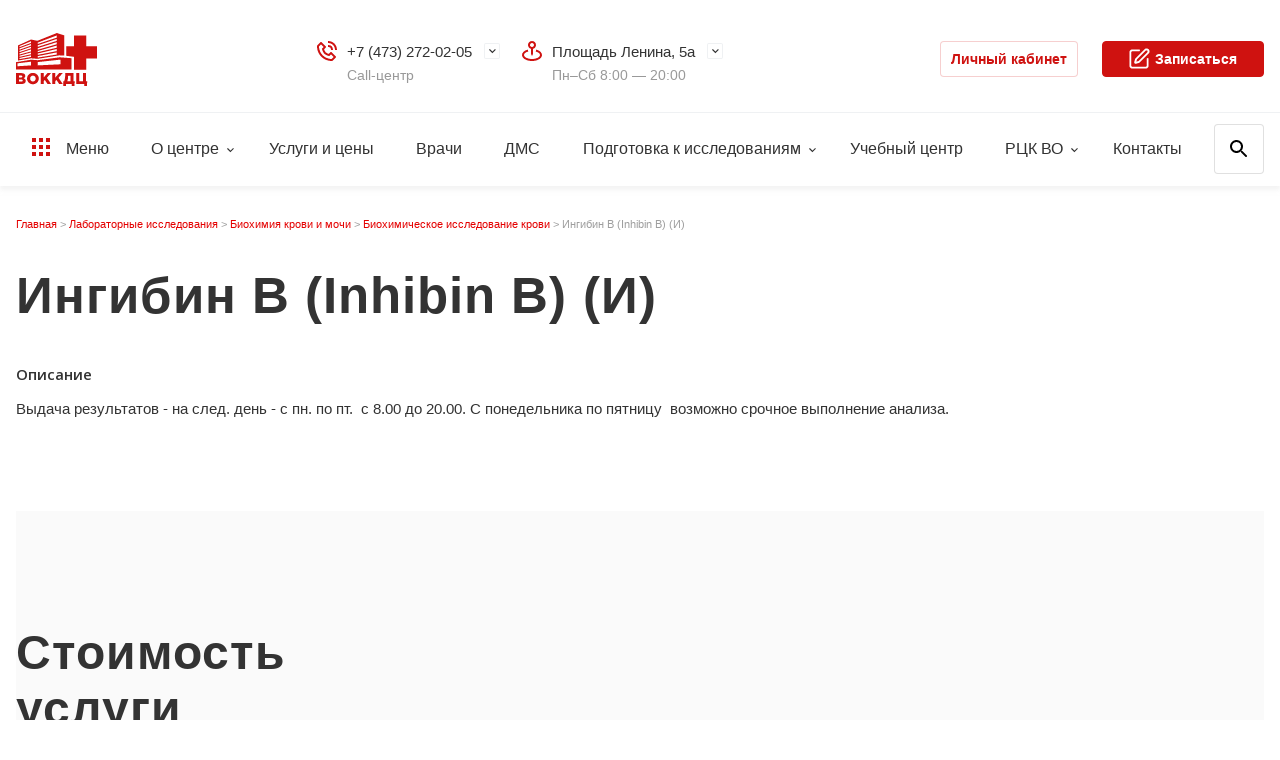

--- FILE ---
content_type: text/html; charset=UTF-8
request_url: https://vodc.ru/263/0000001045_263/
body_size: 13063
content:
<!DOCTYPE html>
<html lang="ru">
<head>
    <meta charset="UTF-8">
    <meta name="viewport" content="width=device-width, initial-scale=1, maximum-scale=1, minimum-scale=1">
    <meta http-equiv="X-UA-Compatible" content="ie=edge">
    <meta name="format-detection" content="telephone=no">

    <meta http-equiv="Content-Type" content="text/html; charset=UTF-8" />
<meta name="robots" content="index, follow" />
<meta name="keywords" content="Ингибин В (Inhibin B) (И)" />
<meta name="description" content="Ингибин В (Inhibin B) (И) можно сдать анализ по цене 1 445 руб. Ингибин В (Inhibin B) (И) сделать исследование в лаборатории ВОККДЦ, запись по телефону +7 (473) 272-02-05" />
<script data-skip-moving="true">(function(w, d, n) {var cl = "bx-core";var ht = d.documentElement;var htc = ht ? ht.className : undefined;if (htc === undefined || htc.indexOf(cl) !== -1){return;}var ua = n.userAgent;if (/(iPad;)|(iPhone;)/i.test(ua)){cl += " bx-ios";}else if (/Windows/i.test(ua)){cl += ' bx-win';}else if (/Macintosh/i.test(ua)){cl += " bx-mac";}else if (/Linux/i.test(ua) && !/Android/i.test(ua)){cl += " bx-linux";}else if (/Android/i.test(ua)){cl += " bx-android";}cl += (/(ipad|iphone|android|mobile|touch)/i.test(ua) ? " bx-touch" : " bx-no-touch");cl += w.devicePixelRatio && w.devicePixelRatio >= 2? " bx-retina": " bx-no-retina";if (/AppleWebKit/.test(ua)){cl += " bx-chrome";}else if (/Opera/.test(ua)){cl += " bx-opera";}else if (/Firefox/.test(ua)){cl += " bx-firefox";}ht.className = htc ? htc + " " + cl : cl;})(window, document, navigator);</script>


<link href="/bitrix/cache/css/s1/main_i/template_82662668fe776fa104923b7ab8d49606/template_82662668fe776fa104923b7ab8d49606_v1.css?1769524514458741" type="text/css"  data-template-style="true" rel="stylesheet" />







<link href="https://fonts.googleapis.com/css?family=Open+Sans:400,400i,600,600i,700,700i,800,800i&amp;subset=cyrillic&display=swap" rel="stylesheet">



    <title>Ингибин В (Inhibin B) (И) - сдать анализ крови в лаборатории ВОККДЦ в Воронеже, по цене 1 445 руб.</title>
    <!-- /local/templates/.default -->
    <link rel="apple-touch-icon" sizes="180x180"
          href="/local/templates/.default/front/assets/img/favicons/apple-touch-icon.png">
    <link rel="icon" type="image/png" sizes="32x32"
          href="/local/templates/.default/front/assets/img/favicons/favicon-32x32.png">
    <link rel="icon" type="image/png" sizes="16x16"
          href="/local/templates/.default/front/assets/img/favicons/favicon-16x16.png">
    <link rel="manifest" href="/local/templates/.default/front/assets/img/favicons/site.webmanifest">
    <link rel="mask-icon" href="/local/templates/.default/front/assets/img/favicons/safari-pinned-tab.svg"
          color="#5bbad5">
    <link rel="shortcut icon" href="/local/templates/.default/front/assets/img/favicons/favicon.ico">
    <meta name="msapplication-TileColor" content="#ffffff">
    <meta name="msapplication-config"
          content="/local/templates/.default/front/assets/img/favicons/browserconfig.xml">
    <meta name="theme-color" content="#CF1210">
    <meta name="apple-mobile-web-app-capable" content="yes">
    <meta name="msapplication-navbutton-color" content="#CF1210">
    <meta name="apple-mobile-web-app-status-bar-style" content="#CF1210">

    <!-- Yandex.Metrika counter -->
        <noscript>
        <div><img src="https://mc.yandex.ru/watch/43409749" style="position:absolute; left:-9999px;" alt=""/></div>
    </noscript> <!-- /Yandex.Metrika counter -->

    <link rel="stylesheet"
          href="/local/templates/.default/css/plugins.css?v=">
    
    
        <meta property="og:title" content="Ингибин В (Inhibin B) (И) - сдать анализ крови в лаборатории ВОККДЦ в Воронеже, по цене 1 445 руб."/>
    <meta property="og:description" content="Ингибин В (Inhibin B) (И) можно сдать анализ по цене 1 445 руб. Ингибин В (Inhibin B) (И) сделать исследование в лаборатории ВОККДЦ, запись по телефону +7 (473) 272-02-05"/>
    <meta property="og:image" content="https://vodc.ru/local/templates/.default/img/logo.png"/>
    <meta property="og:type" content="article"/>
    <meta property="og:url" content="https://vodc.ru/263/0000001045_263/"/>
    <meta name="yandex-verification" content="0904a9b200dff8a7"/>

    <!--<link rel="stylesheet" href="/front/assets/css/main.min.css?v=">
	<link rel="stylesheet" href="/front/assets/css/style.css?v=">-->

    <style>
        .grid_links__item__content a {
            color: #111;
        }

        .grid_links__item__header a {
            color: #fff;
        }

        .h1, .h2, .h3, .hero, .hero-max, h1, h2, h3 {
            font-family: Roboto, sans-serif;
            font-style: normal;
            font-weight: 600;
            line-height: 1.17;
            letter-spacing: .02em;
        }

        .h1, h1 {
            font-size: 3.2rem;
        }

        .h2, h2 {
            font-size: 3rem;
        }

        .h3, h4 {
            font-size: 2.8rem;
        }

        body.bvi-active .bvi-inactive {
            display: none !important;
        }
    </style>
</head>
<body>


<header class="header">
    <div style="display: none">
        
<a href="#" class="ns-vi-open">Версия для слабовидящих</a>

<script src="/bitrix/components/neos/visuallyimpaired/templates/.default/bvi/js/bvi.min.js" data-skip-moving="true"></script>

    </div>
    <!-- <div id="root"></div> -->
    <div class="header__info">
        <div class="g-wr">
            <div class="header__info-container">
                <div class="header__left">
                    <a class="logo" href="/">
                        <div class="logo__icon"></div>
                        <div class="logo__text">
                            Воронежский областной<br /> клинический консультативно-<br />диагностический центр                        </div>
                    </a>
                </div><!--header__left-->
                <div class="header__center">
                    <div class="info-select">
                        <div class="info-select__icon">
                            <i class="g-icon g-icon_phone"></i>
                        </div>
                        <div class="info-select__list">

			
				<div class="info-select__item">
					<div class="info-select__name">
						<a class="info-select__tel-link" href="tel:+74732720205">+7 (473) 272-02-05</a>
					</div>
					<div class="info-select__info">Call-центр</div>
				</div>

			
					
					
					
					
					
					
					
			

	<div class="info-select__hide">
		
					<div class="info-select__item">
						<div class="info-select__name">
							<a class="info-select__tel-link" href="tel:+74732720205">+7 (473) 272-02-05</a>
						</div>
						<div class="info-select__info">Платные услуги</div>
					</div>
					<div class="info-select__item">
						<div class="info-select__name">
							<a class="info-select__tel-link" href="tel:+74732720205">+7 (473) 272-02-05</a>
						</div>
						<div class="info-select__info">ОМС</div>
					</div>
					<div class="info-select__item">
						<div class="info-select__name">
							<a class="info-select__tel-link" href="tel:+74732720207">+7 (473) 272-02-07</a>
						</div>
						<div class="info-select__info">Стоматология</div>
					</div>
					<div class="info-select__item">
						<div class="info-select__name">
							<a class="info-select__tel-link" href="tel:+74732720204">+7 (473) 272-02-04</a>
						</div>
						<div class="info-select__info">ДМС</div>
					</div>
					<div class="info-select__item">
						<div class="info-select__name">
							<a class="info-select__tel-link" href="tel:+74732720201">+7 (473) 272-02-01</a>
						</div>
						<div class="info-select__info">Урология</div>
					</div>
					<div class="info-select__item">
						<div class="info-select__name">
							<a class="info-select__tel-link" href="tel:+74732720200">+7 (473) 272-02-00</a>
						</div>
						<div class="info-select__info">Центр диагностики сердца и сосудов</div>
					</div>
					<div class="info-select__item">
						<div class="info-select__name">
							<a class="info-select__tel-link" href="tel:+74732726725">+7(473) 272-67-25</a>
						</div>
						<div class="info-select__info">Горячая линия</div>
					</div>	</div>

</div>


                    </div>
                    <div class="info-select">
                        <div class="info-select__icon">
                            <i class="g-icon g-icon_map"></i>
                        </div>
                        
<div class="info-select__list">
			
				<div class="info-select__item">
					<div class="info-select__name">Площадь Ленина, 5а</div>
					<div class="info-select__info">Пн–Сб 8:00 — 20:00</div>
				</div>

					

			
					

			
					

	
	<div class="info-select__hide">
		
			<div class="info-select__item">
				<div class="info-select__name"> Фридриха Энгельса, 63</div>
				<div class="info-select__info">Пн–Пт: 8:00 — 20:00 Сб: 8:00 — 14:00</div>
			</div>
			
			<div class="info-select__item">
				<div class="info-select__name">Ленинский проспект, 12</div>
				<div class="info-select__info"> Пн–Пт: с 8:00 — 20:00, Сб: 8:00 — 14:00</div>
			</div>
				</div>

</div>


                    </div>
                    <label href="#" class="top-link bvi-inactive" onclick="document.querySelector('.ns-vi-open').click();">
                        <i class="g-icon g-icon_weakhead"></i>
                        <div class="top-link__name">Версия для<br/> слабовидящих</div>
                    </label>
                    <a class="top-link" href="/ambulat25/results/">
                        <i class="g-icon g-icon_analyzes"></i>
                        <div class="top-link__name">Результаты<br/> анализов</div>
                    </a>
                </div><!--header__center-->
                <div class="header__right">
                    <a class="g-button g-button_small-width-new g-button_white" href="/ambulat25/client/login/"
                       target="_blank">
                        Личный кабинет
                    </a>
                    <span id="show-widget">
						<a class="g-button g-button_middle-width-new hide-desktop-new" href="javascript:"
                           data-colorbox="{&quot;href&quot;: &quot;/ajax/popup.php&quot;}">
							<i class="g-icon g-icon_reception"></i> Записаться
						</a>
					</span>
                </div><!--header__right-->
                <div class="header-mobile">
                    <label class="g-button g-button_rect g-button_white toggle__search js-toggle__search">
                        <i class="g-icon g-icon_search"></i>
                        <i class="g-icon g-icon_close-small"></i>
                    </label>
                    <label class="g-button g-button_white toggle__big-nav js-toggle__big-nav">
                        Меню <i class="g-icon g-icon_menu-black"></i><i class="g-icon g-icon_close-small"></i>
                    </label>
                    <a class="g-button g-button_rect g-button_white toggle__account" href="/ambulat25/client/login/"
                       target="_blank">
                        <i class="g-icon g-icon_profile-black"></i>
                    </a>
                    <a class="g-button g-button_small-width hide-mobile-new reception-button-new" href="javascript:"
                       data-colorbox="{&quot;href&quot;: &quot;/ajax/popup.php&quot;}">
                        <i class="g-icon g-icon_reception"></i> Записаться
                    </a>
                </div><!--header-mobile-->
            </div>
        </div>
    </div>
    <div class="header__nav">
        <div class="g-wr">
            <div class="header__nav-container">
                <div class="nav__left">
                    <ul class="nav">
    <li class="nav__item">
        <label class="nav__link js-toggle__big-nav">
            <i class="g-icon g-icon_menu"></i> Меню
        </label>
    </li>

            <li class="nav__item">
                <a class="nav__link nav__link_subnav" href="/about/">О центре</a>
                <div class="subnav">
                    <ul class="subnav__list">
                    <li class="subnav__item">
                <a class="subnav__link" href="/about/otdely/">Отделы</a>
            </li>
                    <li class="subnav__item">
                <a class="subnav__link" href="/pacientam/medsot.php">Медицинские сотрудники</a>
            </li>
                    <li class="subnav__item">
                <a class="subnav__link" href="/pacientam/nashe-oborudovanie/">Оборудование</a>
            </li>
                    <li class="subnav__item">
                <a class="subnav__link" href="/pacientam/">Пациенту</a>
            </li>
                    <li class="subnav__item">
                <a class="subnav__link" href="/about/normodoc.php">Нормативные документы</a>
            </li>
                    <li class="subnav__item">
                <a class="subnav__link" href="/about/history/">История</a>
            </li>
                    <li class="subnav__item">
                <a class="subnav__link" href="/news/">Новости</a>
            </li>
                    <li class="subnav__item">
                <a class="subnav__link" href="/gallery/">Фотогалерея</a>
            </li>
                    <li class="subnav__item">
                <a class="subnav__link" href="https://rutube.ru/channel/53775929/">Видео</a>
            </li>
                    <li class="subnav__item">
                <a class="subnav__link" href="/reviews/">Отзывы</a>
            </li>
                    <li class="subnav__item">
                <a class="subnav__link" href="/about/navigation/">Навигация</a>
            </li>
                    <li class="subnav__item">
                <a class="subnav__link" href="/about/jtdel-vnutrennego-kontrolya-kachestva-i-bezopasnosti-meditsinskoy-deyatelnosti">Внутренний контроль качества и безопасности медицинской деятельности</a>
            </li>
                    <li class="subnav__item">
                <a class="subnav__link" href="/pacientam/berezhlivye-tekhnologii/berezhlivye-tekhnologii.php">Бережливые технологии в здравоохранении</a>
            </li>
                    <li class="subnav__item">
                <a class="subnav__link" href="/about/docoz/">ДОЦОЗ</a>
            </li>
        </ul></div></li>            <li class="nav__item">
                <a class="nav__link" href="/uslygi/">Услуги и цены</a>
            </li>
                    <li class="nav__item">
                <a class="nav__link" href="/doctors/">Врачи</a>
            </li>
                    <li class="nav__item">
                <a class="nav__link" href="/dms/">ДМС</a>
            </li>
                    <li class="nav__item">
                <a class="nav__link nav__link_subnav" href="/podgotovka-k-issledovaniyam/">Подготовка к исследованиям</a>
                <div class="subnav">
                    <ul class="subnav__list">
                    <li class="subnav__item">
                <a class="subnav__link" href="/podgotovka-k-issledovaniyam/podgotovka-k-uz-issledovaniyam/">Подготовка к УЗ-исследованиям</a>
            </li>
                    <li class="subnav__item">
                <a class="subnav__link" href="/podgotovka-k-issledovaniyam/podgotovka-k-funktsionalnoy-diagnostike/">Подготовка к функциональной диагностике</a>
            </li>
                    <li class="subnav__item">
                <a class="subnav__link" href="/podgotovka-k-issledovaniyam/podgotovka-k-issledovaniyam-luchevoy-diagnostiki/">Подготовка к исследованиям лучевой диагностики</a>
            </li>
                    <li class="subnav__item">
                <a class="subnav__link" href="/podgotovka-k-issledovaniyam/podgotovka-k-endoskopicheskim-issledovaniyam/">Подготовка к эндоскопическим исследованиям</a>
            </li>
                    <li class="subnav__item">
                <a class="subnav__link" href="/podgotovka-k-issledovaniyam/podgotovka-k-laboratornym-issledovaniyam/">Подготовка к лабораторным исследованиям</a>
            </li>
                    <li class="subnav__item">
                <a class="subnav__link" href="/podgotovka-k-issledovaniyam/podgotovka-k-endoskopicheskim-issledovaniyam/#pod-narkozom">Подготовка к эндоскопическим исследованиям под наркозом</a>
            </li>
        </ul></div></li>            <li class="nav__item">
                <a class="nav__link" href="/uchebnyy-tsentr/">Учебный центр</a>
            </li>
                <li class="nav__item">
            <a class="nav__link nav__link_subnav" href="#">РЦК ВО</a>
            <div class="subnav">
                <ul class="subnav__list">
                    <li class="subnav__item">
                        <a class="subnav__link" href="/regionalnyy-tsentr-kompetentsiy/">
                            Региональный центр компетенций по внедрению технологий бережливого производства в отрасли здравоохранения Воронежской области
                        </a>
                    </li>
                    <li class="subnav__item">
                        <a class="subnav__link" href="/struktura-i-kontakty/">Структура и контакты</a>
                    </li>
                    <li class="subnav__item">
                        <a class="subnav__link" href="/npa/">НПА (организационно-распорядительные документы)</a>
                    </li>
                    <li class="subnav__item">
                        <a class="subnav__link" href="/tekushchaya-deyatelnost/">Текущая деятельность</a>
                    </li>
                </ul>
            </div>
        </li>
                <li class="nav__item">
                <a class="nav__link" href="/contacts/">Контакты</a>
            </li>
        </ul>

                    <div class="header__search-container">
                        
<form action="/search/index.php" method="get">
    <input class="header__search" type="search" placeholder="Поиск" name="q" value="">
</form>

                    </div>
                </div>

                <div class="nav__right show-desktop-new" id="show-widget">
                    <a class="g-button g-button_middle-width-new" href="javascript:"
                       data-colorbox="{&quot;href&quot;: &quot;/ajax/popup.php&quot;}">
                        <i class="g-icon g-icon_reception"></i> Записаться
                    </a>
                </div>

            </div>
        </div>
    </div>
</header>
<div class="big-search">
    <div class="g-wr">
        <div class="search-info">Введите слово или фразу</div>
        
<form action="/search/index.php" method="get">
    <input class="header__search" type="search" placeholder="Поиск" name="q" value="">
</form>

    </div>
</div>


<div class="big-nav__modal big-nav__modal_show---">

    <style>
        .big-nav__modal ul li {
            position: unset;
            padding-left: 0;
        }

        .big-nav__modal ul li:before {
            display: none;
        }
    </style>

    <div class="big-nav__top">
        <div class="g-wr">
            <div class="big-nav__top-container">
                <div class="big-nav__top-left">
                    <label class="button-close js-toggle__big-nav">
                        <i class="g-icon g-icon_close"></i>
                    </label>
                    <a class="logo" href="/">
                        <div class="logo__icon"></div>
                    </a>
                </div>
                <div class="big-nav__top-right">
                    <label class="big-nav__top-link js-toggle__search">
                        <i class="g-icon g-icon_search"></i>
                        <div class="big-nav__top-link-name">Поиск</div>
                    </label>
                    <label href="#" class="big-nav__top-link bvi-inactive" onclick="document.querySelector('.ns-vi-open').click();">
                        <i class="g-icon g-icon_weakhead_dark"></i>
                        <div class="big-nav__top-link-name">Для слабовидящих</div>
                    </label>
                    <a class="big-nav__top-link" href="/ambulat25/results/" target="_blank">
                        <i class="g-icon g-icon_analyzes_dark"></i>
                        <div class="big-nav__top-link-name">Результаты</div>
                    </a>
                    <a class="g-button g-button_rect g-button_white" href="/ambulat25/client/login/" target="_blank">
                        <i class="g-icon g-icon_profile"></i>
                    </a>
                    <a class="g-button g-button_small-width" href="javascript:"
                       data-colorbox="{&quot;href&quot;: &quot;/ajax/popup.php&quot;}">
                        <i class="g-icon g-icon_reception"></i> Записаться
                    </a>
                </div>
            </div>
            <div class="big-nav__top-mobile-container">
                <div class="big-nav__top-mobile">
                    <label href="#" class="top-link bvi-inactive" onclick="document.querySelector('.ns-vi-open').click();">
                        <i class="g-icon g-icon_weakhead"></i>
                        <div class="top-link__name">Версия для<br/> слабовидящих</div>
                    </label>
                    <a class="top-link" href="/ambulat25/results/" target="_blank">
                        <i class="g-icon g-icon_analyzes"></i>
                        <div class="top-link__name">Результаты<br/> анализов</div>
                    </a>
                </div>
                <a class="g-button g-button_block" href="javascript:"
                   data-colorbox="{&quot;href&quot;: &quot;/ajax/popup.php&quot;}">
                    <i class="g-icon g-icon_reception"></i> Записаться
                </a>
            </div>
        </div>
    </div><!--big-nav__top-->

    <div class="big-nav__content">

        <div class="big-nav__container">

            <div class="big-nav__center">
                <div class="g-wr----">

                    
<ul class="big-nav">
	
	
	
					<li class="big-nav__item">
				<a class="big-nav__link big-nav__link_subnav" href="/about/">О центре</a>
				<ul class="big-nav-subnav">
					<div class="big-nav-subnav__back-link">Назад</div>
					<div class="big-nav-subnav__header">О центре</div>
		
	
	
	
	
	
					<li class="big-nav-subnav__item">
				<a class="big-nav-subnav__link" href="/about/otdely/">Отделы</a>
			</li>
		
	
	
	
	
	
					<li class="big-nav-subnav__item">
				<a class="big-nav-subnav__link" href="/pacientam/medsot.php">Медицинские сотрудники</a>
			</li>
		
	
	
	
	
	
					<li class="big-nav-subnav__item">
				<a class="big-nav-subnav__link" href="/pacientam/nashe-oborudovanie/">Оборудование</a>
			</li>
		
	
	
	
	
	
					<li class="big-nav-subnav__item">
				<a class="big-nav-subnav__link" href="/pacientam/">Пациенту</a>
			</li>
		
	
	
	
	
	
					<li class="big-nav-subnav__item">
				<a class="big-nav-subnav__link" href="/about/normodoc.php">Нормативные документы</a>
			</li>
		
	
	
	
	
	
					<li class="big-nav-subnav__item">
				<a class="big-nav-subnav__link" href="/about/history/">История</a>
			</li>
		
	
	
	
	
	
					<li class="big-nav-subnav__item">
				<a class="big-nav-subnav__link" href="/news/">Новости</a>
			</li>
		
	
	
	
	
	
					<li class="big-nav-subnav__item">
				<a class="big-nav-subnav__link" href="/gallery/">Фотогалерея</a>
			</li>
		
	
	
	
	
	
					<li class="big-nav-subnav__item">
				<a class="big-nav-subnav__link" href="https://rutube.ru/channel/53775929/">Видео</a>
			</li>
		
	
	
	
	
	
					<li class="big-nav-subnav__item">
				<a class="big-nav-subnav__link" href="/reviews/">Отзывы</a>
			</li>
		
	
	
	
	
	
					<li class="big-nav-subnav__item">
				<a class="big-nav-subnav__link" href="/about/navigation/">Навигация</a>
			</li>
		
	
	
	
	
	
					<li class="big-nav-subnav__item">
				<a class="big-nav-subnav__link" href="/about/jtdel-vnutrennego-kontrolya-kachestva-i-bezopasnosti-meditsinskoy-deyatelnosti">Внутренний контроль качества и безопасности медицинской деятельности</a>
			</li>
		
	
	
	
	
	
					<li class="big-nav-subnav__item">
				<a class="big-nav-subnav__link" href="/pacientam/berezhlivye-tekhnologii/berezhlivye-tekhnologii.php">Бережливые технологии в здравоохранении</a>
			</li>
		
	
	
	
	
	
					<li class="big-nav-subnav__item">
				<a class="big-nav-subnav__link" href="/about/docoz/">ДОЦОЗ</a>
			</li>
		
	
	
	
			</ul></li>	
	
					<li class="big-nav__item">
				<a class="big-nav__link" href="/uslygi/">Услуги и цены</a>
			</li>
		
	
	
	
	
	
					<li class="big-nav__item">
				<a class="big-nav__link" href="/doctors/">Врачи</a>
			</li>
		
	
	
	
	
	
					<li class="big-nav__item">
				<a class="big-nav__link" href="/dms/">ДМС</a>
			</li>
		
	
	
	
	
	
					<li class="big-nav__item">
				<a class="big-nav__link big-nav__link_subnav" href="/podgotovka-k-issledovaniyam/">Подготовка к исследованиям</a>
				<ul class="big-nav-subnav">
					<div class="big-nav-subnav__back-link">Назад</div>
					<div class="big-nav-subnav__header">Подготовка к исследованиям</div>
		
	
	
	
	
	
					<li class="big-nav-subnav__item">
				<a class="big-nav-subnav__link" href="/podgotovka-k-issledovaniyam/podgotovka-k-uz-issledovaniyam/">Подготовка к УЗ-исследованиям</a>
			</li>
		
	
	
	
	
	
					<li class="big-nav-subnav__item">
				<a class="big-nav-subnav__link" href="/podgotovka-k-issledovaniyam/podgotovka-k-funktsionalnoy-diagnostike/">Подготовка к функциональной диагностике</a>
			</li>
		
	
	
	
	
	
					<li class="big-nav-subnav__item">
				<a class="big-nav-subnav__link" href="/podgotovka-k-issledovaniyam/podgotovka-k-issledovaniyam-luchevoy-diagnostiki/">Подготовка к исследованиям лучевой диагностики</a>
			</li>
		
	
	
	
	
	
					<li class="big-nav-subnav__item">
				<a class="big-nav-subnav__link" href="/podgotovka-k-issledovaniyam/podgotovka-k-endoskopicheskim-issledovaniyam/">Подготовка к эндоскопическим исследованиям</a>
			</li>
		
	
	
	
	
	
					<li class="big-nav-subnav__item">
				<a class="big-nav-subnav__link" href="/podgotovka-k-issledovaniyam/podgotovka-k-laboratornym-issledovaniyam/">Подготовка к лабораторным исследованиям</a>
			</li>
		
	
	
	
	
	
					<li class="big-nav-subnav__item">
				<a class="big-nav-subnav__link" href="/podgotovka-k-issledovaniyam/podgotovka-k-endoskopicheskim-issledovaniyam/#pod-narkozom">Подготовка к эндоскопическим исследованиям под наркозом</a>
			</li>
		
	
	
	
			</ul></li>	
	
					<li class="big-nav__item">
				<a class="big-nav__link" href="/uchebnyy-tsentr/">Учебный центр</a>
			</li>
		
	
	
	
	
	
					<li class="big-nav__item">
				<a class="big-nav__link" href="/contacts/">Контакты</a>
			</li>
		
	
	
	
	
</ul>                </div>
            </div><!--big-nav__center-->

        </div><!--big-nav__container-->

    </div><!--big-nav__content-->

    <div class="big-nav__bottom-mobile-container">
        <div class="info-select">
            <div class="info-select__icon">
                <i class="g-icon g-icon_phone"></i>
            </div>
            <div class="info-select__list">

			
				<div class="info-select__item">
					<div class="info-select__name">
						<a class="info-select__tel-link" href="tel:+74732720200">+7 (473) 272-02-00</a>
					</div>
					<div class="info-select__info">Центр диагностики сердца и сосудов</div>
				</div>

			
					
					
					
					
					
					
					
			

	<div class="info-select__hide">
		
					<div class="info-select__item">
						<div class="info-select__name">
							<a class="info-select__tel-link" href="tel:+74732720205">+7 (473) 272-02-05</a>
						</div>
						<div class="info-select__info">Call-центр</div>
					</div>
					<div class="info-select__item">
						<div class="info-select__name">
							<a class="info-select__tel-link" href="tel:+74732720205">+7 (473) 272-02-05</a>
						</div>
						<div class="info-select__info">Платные услуги</div>
					</div>
					<div class="info-select__item">
						<div class="info-select__name">
							<a class="info-select__tel-link" href="tel:+74732720205">+7 (473) 272-02-05</a>
						</div>
						<div class="info-select__info">ОМС</div>
					</div>
					<div class="info-select__item">
						<div class="info-select__name">
							<a class="info-select__tel-link" href="tel:+74732720207">+7 (473) 272-02-07</a>
						</div>
						<div class="info-select__info">Стоматология</div>
					</div>
					<div class="info-select__item">
						<div class="info-select__name">
							<a class="info-select__tel-link" href="tel:+74732720204">+7 (473) 272-02-04</a>
						</div>
						<div class="info-select__info">ДМС</div>
					</div>
					<div class="info-select__item">
						<div class="info-select__name">
							<a class="info-select__tel-link" href="tel:+74732720201">+7 (473) 272-02-01</a>
						</div>
						<div class="info-select__info">Урология</div>
					</div>
					<div class="info-select__item">
						<div class="info-select__name">
							<a class="info-select__tel-link" href="tel:+74732726725">+7(473) 272-67-25</a>
						</div>
						<div class="info-select__info">Горячая линия</div>
					</div>	</div>

</div>


        </div>
        <div class="info-select">
            <div class="info-select__icon">
                <i class="g-icon g-icon_map"></i>
            </div>
            
<div class="info-select__list">
			
				<div class="info-select__item">
					<div class="info-select__name">Площадь Ленина, 5а</div>
					<div class="info-select__info">Пн–Сб 8:00 — 20:00</div>
				</div>

					

			
					

			
					

	
	<div class="info-select__hide">
		
			<div class="info-select__item">
				<div class="info-select__name"> Фридриха Энгельса, 63</div>
				<div class="info-select__info">Пн–Пт: 8:00 — 20:00 Сб: 8:00 — 14:00</div>
			</div>
			
			<div class="info-select__item">
				<div class="info-select__name">Ленинский проспект, 12</div>
				<div class="info-select__info"> Пн–Пт: с 8:00 — 20:00, Сб: 8:00 — 14:00</div>
			</div>
				</div>

</div>


        </div>
    </div>
    <div class="big-nav__bottom">
        <div class="g-wr">
            <div class="big-nav__social-links">
                

	
		<a class="g-button g-button_circle" href="https://t.me/vokkdc" target="_blank"><i class="g-icon g-icon_tg">tg</i></a>
		<a class="g-button g-button_circle" href="https://vk.com/vokkdc" target="_blank"><i class="g-icon g-icon_vk">vk</i></a>
				<a class="g-button g-button_circle" href="https://ok.ru/voccdc" target="_blank"><i class="g-icon g-icon_ok">ok</i></a>
						<a class="g-button g-button_circle" href="https://rutube.ru/channel/53775929/" target="_blank"><i class="g-icon g-icon_rt">rt</i></a>

	
            </div>
        </div>
    </div><!--big-nav__bottom-->

</div><!--big-nav__modal-->


<div id="root"></div>
<main class="page">
<div class="g-wr page-wrap">
	<nav class="nav_breadcrumbs d-lnk-tdn clr_gray" itemprop="http://schema.org/breadcrumb" itemscope itemtype="http://schema.org/BreadcrumbList"><ul>
			<li class="breadcrumbsList__item" id="bx_breadcrumb_0" itemprop="itemListElement" itemscope
          itemtype="https://schema.org/ListItem">				
				<a  itemprop="item" href="/" title="Главная" itemprop="url">
					<span itemprop="name">Главная</span>
				</a>
				<meta itemprop="position" content="1" />
			</li>
			<li class="breadcrumbsList__item" id="bx_breadcrumb_1" itemprop="itemListElement" itemscope
          itemtype="https://schema.org/ListItem">				
				<a  itemprop="item" href="/260/" title="Лабораторные исследования" itemprop="url">
					<span itemprop="name">Лабораторные исследования</span>
				</a>
				<meta itemprop="position" content="2" />
			</li>
			<li class="breadcrumbsList__item" id="bx_breadcrumb_2" itemprop="itemListElement" itemscope
          itemtype="https://schema.org/ListItem">				
				<a  itemprop="item" href="/110/" title="Биохимия крови и мочи" itemprop="url">
					<span itemprop="name">Биохимия крови и мочи</span>
				</a>
				<meta itemprop="position" content="3" />
			</li>
			<li class="breadcrumbsList__item" id="bx_breadcrumb_3" itemprop="itemListElement" itemscope
          itemtype="https://schema.org/ListItem">				
				<a  itemprop="item" href="/263/" title="Биохимическое исследование крови" itemprop="url">
					<span itemprop="name">Биохимическое исследование крови</span>
				</a>
				<meta itemprop="position" content="4" />
			</li>
			<li class="breadcrumbsList__item" id="bx_breadcrumb_4" itemprop="itemListElement" itemscope itemtype="http://schema.org/ListItem">
				<span itemprop="name">Ингибин В (Inhibin B) (И)</span>
				<meta itemprop="position" content="5" />
			</li></ul></nav>	<h1>Ингибин В (Inhibin B) (И)</h1>

<div class="page-section page-section_mt0">
    <h6>Описание</h6>
    <p>Выдача результатов - на след. день - с пн. по пт.&nbsp;&nbsp;с 8.00 до 20.00. С понедельника по пятницу&nbsp;&nbsp;возможно срочное выполнение анализа.</p>

    
    
    </div>

        <div class="page-section page-section_bgd">
        <h2>Стоимость <br />услуги</h2>
        <div class="tbl_prices">
            <div class="tbl_prices__row is-flexbox is-flexbox_center is-flexbox_row">
                                <div class="tbl_prices__title">Ингибин В (Inhibin B) (И)</div>
                <div class="tbl_prices__price clr_red fs_xl d-bsbb">1 445 ₽
                </div>
                            </div>
        </div>
    </div>
			</div>
		</div>
	</main>

<style>
        .bottom_panel {
			margin-top: 60px;
			margin-bottom: auto;
        }

		.panel1 {
			height: 100%;
			min-height: 200px;
		}
    </style>

<footer class="footer">
	<div class="g-wr">
		<div class="footer__top">
			<div class="row">
				<div class="col-3 panel1">
					<div class="footer-info">
						<div class="footer-info__name">Главный корпус:</div>
						<div class="footer-info__text">Площадь Ленина, 5а</div>
						<div class="footer-info__name">Режим работы:</div>Пн.–Cб.: 08:00–20:00
						<div> </div>
					</div>


					<div class="footer-info">
						<div class="footer-info__name">Отдел лучевой диагностики:</div>
						<div class="footer-info__name">Режим работы в Воскресенье:</div>
						<div class="footer-info__text">08:00–20:00  (МРТ)</div>
						<div>08:00–14:00  (МСКТ и Маммография) </div>
						<div> </div>
					</div>


					<div class="footer-info bottom_panel">
						<div class="footer-info__name">ОМС, платные услуги</div>
						<div class="footer-info__text footer-info__text_big">
							<a class="footer-link" href="tel:+74732720205">+7 (473) 272-02-05</a>
                        </div>
                        <div class="">
                            <a href="javascript:" style="padding: 0px 8px;border-color: rgba(207, 18, 16, 0.2);" class="cboxElement g-button g-button_small g-button_transparent g-button_white" data-colorbox='{"href": "/ajax/forms/callback.php"}'><span class="fs_xs">Заказать звонок</span></a>
						</div>
					</div>


	
				</div><!--col-3-->
				<!--<div class="col-3">
					<div class="footer-info">
						<div class="footer-info__name">Отдел лучевой диагностики</div>
						<div class="footer-info__text">Площадь Ленина, 5а</div>
					</div>
					<div class="footer-info">
						<div class="footer-info__name">ОМС, ДМС, платные услуги</div>
						<div class="footer-info__text footer-info__text_big">
							<a class="footer-link" href="tel:+74732720200">+7 (473) 272-02-05</a>
						</div>
					</div>
					<div class="footer-info">
						<div class="footer-info__name">Режим работы:</div>
						<div class="footer-info__text">
							Пн.–Пт.: 08:00–20:00<br />
							Сб.–Вс.: 08:00–18:00
						</div>
					</div>
				</div><!--col-3--> 
				<div class="col-3 panel1">
					<div class="footer-info">
						<div class="footer-info__name">Урология:</div>
						<div class="footer-info__text">ул. Фридриха Энгельса, 63</div>
					</div>
					<div class="footer-info">
						<div class="footer-info__name">Платные услуги</div>
						<div class="footer-info__text footer-info__text_big">
							<a class="footer-link" href="tel:+74732720202">+7(473) 272-02-01</a>
						</div>
					</div>
					<div class="footer-info">
						<div class="footer-info__name">Режим работы:</div>
						<div class="footer-info__text">
							Пн.–Пт.: 08:00–20:00<br />
							Сб.: 08:00–14:00
						</div>
					</div>

					<div class="footer-info bottom_panel">
						<div class="footer-info__name">ДМС</div>
						<div class="footer-info__text footer-info__text_big">
							<a class="footer-link" href="tel:+74732720204">+7 (473) 272-02-04</a>
						</div>
						<div class="">
                            <a href="javascript:" style="padding: 0px 8px;border-color: rgba(207, 18, 16, 0.2);" class="cboxElement g-button g-button_small g-button_transparent g-button_white" data-colorbox='{"href": "/ajax/forms/callbackdms.php"}'><span class="fs_xs">Заказать звонок</span></a>
						</div>
					</div>
				</div>

				<div class="col-3 panel1">
					<div class="footer-info">
						<div class="footer-info__name">Центр ультразвуковой диагностики сердца и сосудов:</div>
						<div class="footer-info__text">ул. Ленинский проспект, 12</div>
					</div>
					<div class="footer-info">
						<div class="footer-info__name">ОМС</div>
						<div class="footer-info__text footer-info__text_big">
							<a class="footer-link" href="tel:+74732720202">+7(473) 272-02-00</a>
						</div>
					</div>
					<div class="footer-info">
						<div class="footer-info__name">Режим работы:</div>
						<div class="footer-info__text">
							Пн.–Пт.: 08:00–20:00<br />
							Сб.: 08:00–14:00
						</div>
					</div>

					<div class="footer-info bottom_panel">
						<div class="footer-info__name">Стоматология</div>
						<div class="footer-info__text footer-info__text_big">
							<a class="footer-link" href="tel:+74732720207">+7 (473) 272-02-07</a>
						</div>
                        <div class="">
                            <a href="javascript:" style="padding: 0px 8px;border-color: rgba(207, 18, 16, 0.2);" class="cboxElement g-button g-button_small g-button_transparent g-button_white" data-colorbox='{"href": "/ajax/forms/callbackst.php"}'><span class="fs_xs">Заказать звонок</span></a>
						</div>
					</div>


<!-- 				</div>
 -->
												<!-- <div class="col-3"> -->
					<br>
					<br>

				</div><!--col-3-->
				<div class="col-3">
					<div class="footer-info">
						<a class="g-button g-button_middle-width" href="/ambulat25/client/login/" target="_blank">
							<i class="g-icon g-icon_profile-white"></i> Личный кабинет
						</a>
					</div>
					<div class="footer-info">
						<a href="javascript:" style="border-color: #ffffff;" class="g-button g-button_middle-width g-button_white cboxElement" data-colorbox='{"href": "/ajax/forms/review.php"}'>Задать вопрос <br>и оставить отзыв</a>
					</div>
					<div class="footer-info">
						<a href="javascript:" style="border-color: #ffffff;" class="g-button g-button_middle-width g-button_white cboxElement full-review" data-colorbox='{"href": "/ajax/forms/fullreview.php"}'>Оставить отзыв о полноте<br>и доступности информации<br>о деятельности ВОККДЦ</a>
					</div>
				</div>
			</div>
		</div><!--footer__top-->
		<div class="footer__map">
			
<div class="footer__map-content">

	<span class="g-button g-button_size-middle" id="show-map" data-toggle="Скрыть карту">
		<span>Посмотреть на карте</span> <i class="g-icon g-icon_arrow-white"></i>
	</span>
	<div class="map-container">
		<div id="map"></div>
	</div>


	
</div>



		</div><!--footer__map-->
		<div class="footer__bottom">
			<div class="footer-nav">
				<div class="row">
	<div class="col-3">
		
		<div class="footer-nav__item">
			<a class="footer-nav__link" href="/about/">О центре</a>
		</div>

		
		<div class="footer-nav__item">
			<a class="footer-nav__link" href="/about/administratsiya/admin.php">Администрация</a>
		</div>

		
		<div class="footer-nav__item">
			<a class="footer-nav__link" href="/doctors/">Врачи</a>
		</div>

		
		<div class="footer-nav__item">
			<a class="footer-nav__link" href="/pacientam/">Пациенту</a>
		</div>

		
		<div class="footer-nav__item">
			<a class="footer-nav__link" href="/dlya-spetsialistov/index.php">Для специалистов</a>
		</div>

			</div>
	<div class="col-3">
		
		<div class="footer-nav__item">
			<a class="footer-nav__link" href="/about/otdely/">Отделы</a>
		</div>

		
		<div class="footer-nav__item">
			<a class="footer-nav__link" href="/about/vakansii/vacansii.php">Вакансии</a>
		</div>

		
		<div class="footer-nav__item">
			<a class="footer-nav__link" href="/contacts/#top-standing">Вышестоящие и контролирующие органы</a>
		</div>

		
		<div class="footer-nav__item">
			<a class="footer-nav__link" href="/about/nsovet.php">Наблюдательный совет</a>
		</div>

		
		<div class="footer-nav__item">
			<a class="footer-nav__link" href="/pacientam/platuslugi.php">Платные услуги</a>
		</div>

			</div>
	<div class="col-3">
		
		<div class="footer-nav__item">
			<a class="footer-nav__link" href="/news/">Новости</a>
		</div>

		
		<div class="footer-nav__item">
			<a class="footer-nav__link" href="/publication/index.php">Публикации</a>
		</div>

		
		<div class="footer-nav__item">
			<a class="footer-nav__link" href="/about/nauchno-issledovatelskaya-deyatelnost/index.php">Научно-исследовательская деятельность</a>
		</div>

		
		<div class="footer-nav__item">
			<a class="footer-nav__link" href="/meditsinskiy-turizm/index.php">Медицинский туризм (Мedical tourism)</a>
		</div>

		
		<div class="footer-nav__item">
			<a class="footer-nav__link" href="/pacientam/nashe-oborudovanie/">Наше оборудование</a>
		</div>

			</div>
	<div class="col-3">
		
		<div class="footer-nav__item">
			<a class="footer-nav__link" href="/gallery/">Галерея</a>
		</div>

		
		<div class="footer-nav__item">
			<a class="footer-nav__link" href="/reviews/">Отзывы</a>
		</div>

		
		<div class="footer-nav__item">
			<a class="footer-nav__link" href="/pacientam/platnye/platnye.php">Прейскурант</a>
		</div>

		
		<div class="footer-nav__item">
			<a class="footer-nav__link" href="/contacts/">Контакты</a>
		</div>

		
		<div class="footer-nav__item">
			<a class="footer-nav__link" href="/sitemap/">Карта сайта</a>
		</div>

			</div>
	<div class="col-3">
			</div>
</div>			</div>
		</div><!--footer__bottom-->
		<div class="footer-last-line">
			<div class="footer-last-line__left">
				<a href="#">Политика конфиденциальности</a>
			</div>
			<div class="footer-last-line__center">&copy; 2026  |  ВОККДЦ, Все права защищены</div>
			<div class="footer-last-line__right">
				

	
		<a class="g-button g-button_circle" href="https://t.me/vokkdc" target="_blank"><i class="g-icon g-icon_tg">tg</i></a>
		<a class="g-button g-button_circle" href="https://vk.com/vokkdc" target="_blank"><i class="g-icon g-icon_vk">vk</i></a>
				<a class="g-button g-button_circle" href="https://ok.ru/voccdc" target="_blank"><i class="g-icon g-icon_ok">ok</i></a>
						<a class="g-button g-button_circle" href="https://rutube.ru/channel/53775929/" target="_blank"><i class="g-icon g-icon_rt">rt</i></a>

	
			</div>
		</div><!--footer-last-line-->
	</div>
</footer>
<svg id="svg-libs" class="svg-libs g-hide"></svg>

<script>if(!window.BX)window.BX={};if(!window.BX.message)window.BX.message=function(mess){if(typeof mess==='object'){for(let i in mess) {BX.message[i]=mess[i];} return true;}};</script>
<script>(window.BX||top.BX).message({"pull_server_enabled":"Y","pull_config_timestamp":1719839463,"pull_guest_mode":"N","pull_guest_user_id":0});(window.BX||top.BX).message({"PULL_OLD_REVISION":"Для продолжения корректной работы с сайтом необходимо перезагрузить страницу."});</script>
<script>(window.BX||top.BX).message({"JS_CORE_LOADING":"Загрузка...","JS_CORE_NO_DATA":"- Нет данных -","JS_CORE_WINDOW_CLOSE":"Закрыть","JS_CORE_WINDOW_EXPAND":"Развернуть","JS_CORE_WINDOW_NARROW":"Свернуть в окно","JS_CORE_WINDOW_SAVE":"Сохранить","JS_CORE_WINDOW_CANCEL":"Отменить","JS_CORE_WINDOW_CONTINUE":"Продолжить","JS_CORE_H":"ч","JS_CORE_M":"м","JS_CORE_S":"с","JSADM_AI_HIDE_EXTRA":"Скрыть лишние","JSADM_AI_ALL_NOTIF":"Показать все","JSADM_AUTH_REQ":"Требуется авторизация!","JS_CORE_WINDOW_AUTH":"Войти","JS_CORE_IMAGE_FULL":"Полный размер"});</script><script src="/bitrix/js/main/core/core.min.js?1723203424225422"></script><script>BX.Runtime.registerExtension({"name":"main.core","namespace":"BX","loaded":true});</script>
<script>BX.setJSList(["\/bitrix\/js\/main\/core\/core_ajax.js","\/bitrix\/js\/main\/core\/core_promise.js","\/bitrix\/js\/main\/polyfill\/promise\/js\/promise.js","\/bitrix\/js\/main\/loadext\/loadext.js","\/bitrix\/js\/main\/loadext\/extension.js","\/bitrix\/js\/main\/polyfill\/promise\/js\/promise.js","\/bitrix\/js\/main\/polyfill\/find\/js\/find.js","\/bitrix\/js\/main\/polyfill\/includes\/js\/includes.js","\/bitrix\/js\/main\/polyfill\/matches\/js\/matches.js","\/bitrix\/js\/ui\/polyfill\/closest\/js\/closest.js","\/bitrix\/js\/main\/polyfill\/fill\/main.polyfill.fill.js","\/bitrix\/js\/main\/polyfill\/find\/js\/find.js","\/bitrix\/js\/main\/polyfill\/matches\/js\/matches.js","\/bitrix\/js\/main\/polyfill\/core\/dist\/polyfill.bundle.js","\/bitrix\/js\/main\/core\/core.js","\/bitrix\/js\/main\/polyfill\/intersectionobserver\/js\/intersectionobserver.js","\/bitrix\/js\/main\/lazyload\/dist\/lazyload.bundle.js","\/bitrix\/js\/main\/polyfill\/core\/dist\/polyfill.bundle.js","\/bitrix\/js\/main\/parambag\/dist\/parambag.bundle.js"]);
</script>
<script>(window.BX||top.BX).message({"LANGUAGE_ID":"ru","FORMAT_DATE":"DD.MM.YYYY","FORMAT_DATETIME":"DD.MM.YYYY HH:MI:SS","COOKIE_PREFIX":"BITRIX_SM","SERVER_TZ_OFFSET":"10800","UTF_MODE":"Y","SITE_ID":"s1","SITE_DIR":"\/","USER_ID":"","SERVER_TIME":1769929405,"USER_TZ_OFFSET":0,"USER_TZ_AUTO":"Y","bitrix_sessid":"d371a298dd8b255b1c9ac2fa5974fb09"});</script><script src="/bitrix/js/pull/protobuf/protobuf.min.js?168901535676433"></script>
<script src="/bitrix/js/pull/protobuf/model.min.js?168901535614190"></script>
<script src="/bitrix/js/main/core/core_promise.min.js?16890153542490"></script>
<script src="/bitrix/js/rest/client/rest.client.min.js?16890153539240"></script>
<script src="/bitrix/js/pull/client/pull.client.min.js?172320202449580"></script>
<script src="//code.jquery.com/jquery-3.2.1.min.js"></script>
<script src="https://securecardpayment.ru/payment/modules/sbol-pay/sbol-pay.js"></script>
<script>BX.setJSList(["\/local\/templates\/.default\/js\/lazysizes.min.js","\/local\/templates\/.default\/js\/plugins.js","\/local\/templates\/.default\/js\/jquery.form.js","\/local\/templates\/.default\/js\/jquery-validation\/jquery.validate.min.js","\/local\/templates\/.default\/js\/jquery-validation\/localization\/messages_ru.min.js","\/local\/templates\/.default\/js\/js.js","\/local\/templates\/.default\/js\/index.umd.cjs","\/local\/templates\/.default\/widget\/24.11.2025\/main.288adca8.js","\/local\/templates\/.default\/front\/assets\/js\/libs.min.js","\/local\/templates\/.default\/front\/assets\/js\/main.min.js"]);</script>
<script>BX.setCSSList(["\/local\/templates\/.default\/css\/font-awesome.min.css","\/local\/templates\/.default\/css\/plugins.css","\/local\/templates\/.default\/css\/css.css","\/local\/templates\/.default\/widget\/17.01.2025\/main.548f4db0.css","\/local\/templates\/.default\/front\/assets\/css\/main.min.css","\/local\/templates\/.default\/front\/assets\/css\/style.css","\/local\/templates\/.default\/components\/bitrix\/news.list\/header.address\/style.css","\/local\/templates\/.default\/components\/bitrix\/menu\/header.menu\/style.css","\/local\/templates\/.default\/components\/bitrix\/menu\/header.bigmenu\/style.css","\/local\/templates\/.default\/components\/bitrix\/news.list\/footer.map\/style.css","\/local\/templates\/.default\/components\/bitrix\/menu\/footer.menu\/style.css","\/bitrix\/components\/neos\/visuallyimpaired\/templates\/.default\/bvi\/css\/bvi.min.css"]);</script>
<script type="text/javascript">
					(function () {
						"use strict";

						var counter = function ()
						{
							var cookie = (function (name) {
								var parts = ("; " + document.cookie).split("; " + name + "=");
								if (parts.length == 2) {
									try {return JSON.parse(decodeURIComponent(parts.pop().split(";").shift()));}
									catch (e) {}
								}
							})("BITRIX_CONVERSION_CONTEXT_s1");

							if (cookie && cookie.EXPIRE >= BX.message("SERVER_TIME"))
								return;

							var request = new XMLHttpRequest();
							request.open("POST", "/bitrix/tools/conversion/ajax_counter.php", true);
							request.setRequestHeader("Content-type", "application/x-www-form-urlencoded");
							request.send(
								"SITE_ID="+encodeURIComponent("s1")+
								"&sessid="+encodeURIComponent(BX.bitrix_sessid())+
								"&HTTP_REFERER="+encodeURIComponent(document.referrer)
							);
						};

						if (window.frameRequestStart === true)
							BX.addCustomEvent("onFrameDataReceived", counter);
						else
							BX.ready(counter);
					})();
				</script>
<script  src="/bitrix/cache/js/s1/main_i/template_17935b5fdfb478f28a3a75bff8ce284c/template_17935b5fdfb478f28a3a75bff8ce284c_v1.js?17639909412555521"></script>
<script>var _ba = _ba || []; _ba.push(["aid", "73096d7a1517b8db76981d0ecc2d82b6"]); _ba.push(["host", "vodc.ru"]); (function() {var ba = document.createElement("script"); ba.type = "text/javascript"; ba.async = true;ba.src = (document.location.protocol == "https:" ? "https://" : "http://") + "bitrix.info/ba.js";var s = document.getElementsByTagName("script")[0];s.parentNode.insertBefore(ba, s);})();</script>


<script type="text/javascript">     (function (m, e, t, r, i, k, a) {
            m[i] = m[i] || function () {
                (m[i].a = m[i].a || []).push(arguments)
            };
            m[i].l = 1 * new Date();
            for (var j = 0; j < document.scripts.length; j++) {
                if (document.scripts[j].src === r) {
                    return;
                }
            }
            k = e.createElement(t), a = e.getElementsByTagName(t)[0], k.async = 1, k.src = r, a.parentNode.insertBefore(k, a)
        })(window, document, 'script', 'https://mc.yandex.ru/metrika/tag.js', 'ym');
        ym(43409749, 'init', {webvisor: true, clickmap: true, accurateTrackBounce: true, trackLinks: true}); </script>
<script src="https://api-maps.yandex.ru/2.1/?lang=ru_RU" type="text/javascript"></script>

<script>
	new isvek.Bvi({target: '.ns-vi-open', theme: 'white', lang: 'ru-RU', panelFixed: true});
</script><script type="text/javascript">
		var myMap;
		ymaps.ready(initMap);

		function initMap() {
			myMap = new ymaps.Map('map', {
				center: [51.651061, 39.216031],
				zoom: 13,
				type: "yandex#map",
				controls: [/*'zoomControl', 'fullscreenControl'*/]
			});

								myMap.geoObjects.add(new ymaps.Placemark([51.660615, 39.195785],
							{
								balloonContentHeader: 'Главный корпус',
								balloonContentBody: 'Площадь Ленина, 5а'
							}, {
								iconLayout: 'default#image',
								iconImageHref: '/local/templates/.default/front/assets/img/icons/map-dot.svg',
								iconImageSize: [46, 62],
								iconImageOffset: [-23, -60]
							}
					));
												myMap.geoObjects.add(new ymaps.Placemark([51.660630, 39.190774],
							{
								balloonContentHeader: 'Корпус 2 на Ф.Энгельса',
								balloonContentBody: ' Фридриха Энгельса, 63'
							}, {
								iconLayout: 'default#image',
								iconImageHref: '/local/templates/.default/front/assets/img/icons/map-dot.svg',
								iconImageSize: [46, 62],
								iconImageOffset: [-23, -60]
							}
					));
												myMap.geoObjects.add(new ymaps.Placemark([51.635705, 39.234207],
							{
								balloonContentHeader: 'Центр ультразвуковой диагностики сердца и сосудов',
								balloonContentBody: 'Ленинский проспект, 12'
							}, {
								iconLayout: 'default#image',
								iconImageHref: '/local/templates/.default/front/assets/img/icons/map-dot.svg',
								iconImageSize: [46, 62],
								iconImageOffset: [-23, -60]
							}
					));
									}
	</script><script>
	const queryString = window.location.search;
  const urlParams = new URLSearchParams(queryString);
  document.addEventListener('DOMContentLoaded', function () {
      if (urlParams.has('qr') && urlParams.has('docId')) {
          vodc.createAppointmentWidget(document.getElementById('root'), {qr: urlParams.get('qr'), docId: urlParams.get('docId')})
          vodc.createAndShowAppointmentWidget(document.getElementById('root'))
          
      } else {
          // vodc.setTheme('medika');
          vodc.createAppointmentWidget(document.getElementById('root'), {});
          // vodc.createAndShowAppointmentWidget(document.getElementById('root'));
          window.onload = function () {
              if (typeof yaCounter43409749 !== "undefined") {
                  yaCounter43409749.reachGoal('widget-create');
              }
          };
      }
  });

	//vodc.createAppointmentWidget(document.getElementById('root'));
	//document.addEventListener("DOMContentLoaded", function () {
	//$('#show-widget').on('click', function () {
	//       vodc.createAndShowAppointmentWidget(document.getElementById('root'));
	//   });
	//});
</script>
<script>
	window.onload = function () {
							};
</script>

</body>
</html>

--- FILE ---
content_type: text/css
request_url: https://vodc.ru/bitrix/cache/css/s1/main_i/template_82662668fe776fa104923b7ab8d49606/template_82662668fe776fa104923b7ab8d49606_v1.css?1769524514458741
body_size: 65437
content:


/* Start:/local/templates/.default/css/font-awesome.min.css?168901549031018*/
/*!
 *  Font Awesome 4.7.0 by @davegandy - http://fontawesome.io - @fontawesome
 *  License - http://fontawesome.io/license (Font: SIL OFL 1.1, CSS: MIT License)
 */@font-face{font-display: swap;font-family:'FontAwesome';src:url('/local/templates/.default/css/../fonts/fontawesome-webfont.eot?v=4.7.0');src:url('/local/templates/.default/css/../fonts/fontawesome-webfont.eot?#iefix&v=4.7.0') format('embedded-opentype'),url('/local/templates/.default/css/../fonts/fontawesome-webfont.woff2?v=4.7.0') format('woff2'),url('/local/templates/.default/css/../fonts/fontawesome-webfont.woff?v=4.7.0') format('woff'),url('/local/templates/.default/css/../fonts/fontawesome-webfont.ttf?v=4.7.0') format('truetype'),url('/local/templates/.default/css/../fonts/fontawesome-webfont.svg?v=4.7.0#fontawesomeregular') format('svg');font-weight:normal;font-style:normal}.fa{display:inline-block;font:normal normal normal 14px/1 FontAwesome;font-size:inherit;text-rendering:auto;-webkit-font-smoothing:antialiased;-moz-osx-font-smoothing:grayscale}.fa-lg{font-size:1.33333333em;line-height:.75em;vertical-align:-15%}.fa-2x{font-size:2em}.fa-3x{font-size:3em}.fa-4x{font-size:4em}.fa-5x{font-size:5em}.fa-fw{width:1.28571429em;text-align:center}.fa-ul{padding-left:0;margin-left:2.14285714em;list-style-type:none}.fa-ul>li{position:relative}.fa-li{position:absolute;left:-2.14285714em;width:2.14285714em;top:.14285714em;text-align:center}.fa-li.fa-lg{left:-1.85714286em}.fa-border{padding:.2em .25em .15em;border:solid .08em #eee;border-radius:.1em}.fa-pull-left{float:left}.fa-pull-right{float:right}.fa.fa-pull-left{margin-right:.3em}.fa.fa-pull-right{margin-left:.3em}.pull-right{float:right}.pull-left{float:left}.fa.pull-left{margin-right:.3em}.fa.pull-right{margin-left:.3em}.fa-spin{-webkit-animation:fa-spin 2s infinite linear;animation:fa-spin 2s infinite linear}.fa-pulse{-webkit-animation:fa-spin 1s infinite steps(8);animation:fa-spin 1s infinite steps(8)}@-webkit-keyframes fa-spin{0%{-webkit-transform:rotate(0deg);transform:rotate(0deg)}100%{-webkit-transform:rotate(359deg);transform:rotate(359deg)}}@keyframes fa-spin{0%{-webkit-transform:rotate(0deg);transform:rotate(0deg)}100%{-webkit-transform:rotate(359deg);transform:rotate(359deg)}}.fa-rotate-90{-ms-filter:"progid:DXImageTransform.Microsoft.BasicImage(rotation=1)";-webkit-transform:rotate(90deg);-ms-transform:rotate(90deg);transform:rotate(90deg)}.fa-rotate-180{-ms-filter:"progid:DXImageTransform.Microsoft.BasicImage(rotation=2)";-webkit-transform:rotate(180deg);-ms-transform:rotate(180deg);transform:rotate(180deg)}.fa-rotate-270{-ms-filter:"progid:DXImageTransform.Microsoft.BasicImage(rotation=3)";-webkit-transform:rotate(270deg);-ms-transform:rotate(270deg);transform:rotate(270deg)}.fa-flip-horizontal{-ms-filter:"progid:DXImageTransform.Microsoft.BasicImage(rotation=0, mirror=1)";-webkit-transform:scale(-1, 1);-ms-transform:scale(-1, 1);transform:scale(-1, 1)}.fa-flip-vertical{-ms-filter:"progid:DXImageTransform.Microsoft.BasicImage(rotation=2, mirror=1)";-webkit-transform:scale(1, -1);-ms-transform:scale(1, -1);transform:scale(1, -1)}:root .fa-rotate-90,:root .fa-rotate-180,:root .fa-rotate-270,:root .fa-flip-horizontal,:root .fa-flip-vertical{filter:none}.fa-stack{position:relative;display:inline-block;width:2em;height:2em;line-height:2em;vertical-align:middle}.fa-stack-1x,.fa-stack-2x{position:absolute;left:0;width:100%;text-align:center}.fa-stack-1x{line-height:inherit}.fa-stack-2x{font-size:2em}.fa-inverse{color:#fff}.fa-glass:before{content:"\f000"}.fa-music:before{content:"\f001"}.fa-search:before{content:"\f002"}.fa-envelope-o:before{content:"\f003"}.fa-heart:before{content:"\f004"}.fa-star:before{content:"\f005"}.fa-star-o:before{content:"\f006"}.fa-user:before{content:"\f007"}.fa-film:before{content:"\f008"}.fa-th-large:before{content:"\f009"}.fa-th:before{content:"\f00a"}.fa-th-list:before{content:"\f00b"}.fa-check:before{content:"\f00c"}.fa-remove:before,.fa-close:before,.fa-times:before{content:"\f00d"}.fa-search-plus:before{content:"\f00e"}.fa-search-minus:before{content:"\f010"}.fa-power-off:before{content:"\f011"}.fa-signal:before{content:"\f012"}.fa-gear:before,.fa-cog:before{content:"\f013"}.fa-trash-o:before{content:"\f014"}.fa-home:before{content:"\f015"}.fa-file-o:before{content:"\f016"}.fa-clock-o:before{content:"\f017"}.fa-road:before{content:"\f018"}.fa-download:before{content:"\f019"}.fa-arrow-circle-o-down:before{content:"\f01a"}.fa-arrow-circle-o-up:before{content:"\f01b"}.fa-inbox:before{content:"\f01c"}.fa-play-circle-o:before{content:"\f01d"}.fa-rotate-right:before,.fa-repeat:before{content:"\f01e"}.fa-refresh:before{content:"\f021"}.fa-list-alt:before{content:"\f022"}.fa-lock:before{content:"\f023"}.fa-flag:before{content:"\f024"}.fa-headphones:before{content:"\f025"}.fa-volume-off:before{content:"\f026"}.fa-volume-down:before{content:"\f027"}.fa-volume-up:before{content:"\f028"}.fa-qrcode:before{content:"\f029"}.fa-barcode:before{content:"\f02a"}.fa-tag:before{content:"\f02b"}.fa-tags:before{content:"\f02c"}.fa-book:before{content:"\f02d"}.fa-bookmark:before{content:"\f02e"}.fa-print:before{content:"\f02f"}.fa-camera:before{content:"\f030"}.fa-font:before{content:"\f031"}.fa-bold:before{content:"\f032"}.fa-italic:before{content:"\f033"}.fa-text-height:before{content:"\f034"}.fa-text-width:before{content:"\f035"}.fa-align-left:before{content:"\f036"}.fa-align-center:before{content:"\f037"}.fa-align-right:before{content:"\f038"}.fa-align-justify:before{content:"\f039"}.fa-list:before{content:"\f03a"}.fa-dedent:before,.fa-outdent:before{content:"\f03b"}.fa-indent:before{content:"\f03c"}.fa-video-camera:before{content:"\f03d"}.fa-photo:before,.fa-image:before,.fa-picture-o:before{content:"\f03e"}.fa-pencil:before{content:"\f040"}.fa-map-marker:before{content:"\f041"}.fa-adjust:before{content:"\f042"}.fa-tint:before{content:"\f043"}.fa-edit:before,.fa-pencil-square-o:before{content:"\f044"}.fa-share-square-o:before{content:"\f045"}.fa-check-square-o:before{content:"\f046"}.fa-arrows:before{content:"\f047"}.fa-step-backward:before{content:"\f048"}.fa-fast-backward:before{content:"\f049"}.fa-backward:before{content:"\f04a"}.fa-play:before{content:"\f04b"}.fa-pause:before{content:"\f04c"}.fa-stop:before{content:"\f04d"}.fa-forward:before{content:"\f04e"}.fa-fast-forward:before{content:"\f050"}.fa-step-forward:before{content:"\f051"}.fa-eject:before{content:"\f052"}.fa-chevron-left:before{content:"\f053"}.fa-chevron-right:before{content:"\f054"}.fa-plus-circle:before{content:"\f055"}.fa-minus-circle:before{content:"\f056"}.fa-times-circle:before{content:"\f057"}.fa-check-circle:before{content:"\f058"}.fa-question-circle:before{content:"\f059"}.fa-info-circle:before{content:"\f05a"}.fa-crosshairs:before{content:"\f05b"}.fa-times-circle-o:before{content:"\f05c"}.fa-check-circle-o:before{content:"\f05d"}.fa-ban:before{content:"\f05e"}.fa-arrow-left:before{content:"\f060"}.fa-arrow-right:before{content:"\f061"}.fa-arrow-up:before{content:"\f062"}.fa-arrow-down:before{content:"\f063"}.fa-mail-forward:before,.fa-share:before{content:"\f064"}.fa-expand:before{content:"\f065"}.fa-compress:before{content:"\f066"}.fa-plus:before{content:"\f067"}.fa-minus:before{content:"\f068"}.fa-asterisk:before{content:"\f069"}.fa-exclamation-circle:before{content:"\f06a"}.fa-gift:before{content:"\f06b"}.fa-leaf:before{content:"\f06c"}.fa-fire:before{content:"\f06d"}.fa-eye:before{content:"\f06e"}.fa-eye-slash:before{content:"\f070"}.fa-warning:before,.fa-exclamation-triangle:before{content:"\f071"}.fa-plane:before{content:"\f072"}.fa-calendar:before{content:"\f073"}.fa-random:before{content:"\f074"}.fa-comment:before{content:"\f075"}.fa-magnet:before{content:"\f076"}.fa-chevron-up:before{content:"\f077"}.fa-chevron-down:before{content:"\f078"}.fa-retweet:before{content:"\f079"}.fa-shopping-cart:before{content:"\f07a"}.fa-folder:before{content:"\f07b"}.fa-folder-open:before{content:"\f07c"}.fa-arrows-v:before{content:"\f07d"}.fa-arrows-h:before{content:"\f07e"}.fa-bar-chart-o:before,.fa-bar-chart:before{content:"\f080"}.fa-twitter-square:before{content:"\f081"}.fa-facebook-square:before{content:"\f082"}.fa-camera-retro:before{content:"\f083"}.fa-key:before{content:"\f084"}.fa-gears:before,.fa-cogs:before{content:"\f085"}.fa-comments:before{content:"\f086"}.fa-thumbs-o-up:before{content:"\f087"}.fa-thumbs-o-down:before{content:"\f088"}.fa-star-half:before{content:"\f089"}.fa-heart-o:before{content:"\f08a"}.fa-sign-out:before{content:"\f08b"}.fa-linkedin-square:before{content:"\f08c"}.fa-thumb-tack:before{content:"\f08d"}.fa-external-link:before{content:"\f08e"}.fa-sign-in:before{content:"\f090"}.fa-trophy:before{content:"\f091"}.fa-github-square:before{content:"\f092"}.fa-upload:before{content:"\f093"}.fa-lemon-o:before{content:"\f094"}.fa-phone:before{content:"\f095"}.fa-square-o:before{content:"\f096"}.fa-bookmark-o:before{content:"\f097"}.fa-phone-square:before{content:"\f098"}.fa-twitter:before{content:"\f099"}.fa-facebook-f:before,.fa-facebook:before{content:"\f09a"}.fa-github:before{content:"\f09b"}.fa-unlock:before{content:"\f09c"}.fa-credit-card:before{content:"\f09d"}.fa-feed:before,.fa-rss:before{content:"\f09e"}.fa-hdd-o:before{content:"\f0a0"}.fa-bullhorn:before{content:"\f0a1"}.fa-bell:before{content:"\f0f3"}.fa-certificate:before{content:"\f0a3"}.fa-hand-o-right:before{content:"\f0a4"}.fa-hand-o-left:before{content:"\f0a5"}.fa-hand-o-up:before{content:"\f0a6"}.fa-hand-o-down:before{content:"\f0a7"}.fa-arrow-circle-left:before{content:"\f0a8"}.fa-arrow-circle-right:before{content:"\f0a9"}.fa-arrow-circle-up:before{content:"\f0aa"}.fa-arrow-circle-down:before{content:"\f0ab"}.fa-globe:before{content:"\f0ac"}.fa-wrench:before{content:"\f0ad"}.fa-tasks:before{content:"\f0ae"}.fa-filter:before{content:"\f0b0"}.fa-briefcase:before{content:"\f0b1"}.fa-arrows-alt:before{content:"\f0b2"}.fa-group:before,.fa-users:before{content:"\f0c0"}.fa-chain:before,.fa-link:before{content:"\f0c1"}.fa-cloud:before{content:"\f0c2"}.fa-flask:before{content:"\f0c3"}.fa-cut:before,.fa-scissors:before{content:"\f0c4"}.fa-copy:before,.fa-files-o:before{content:"\f0c5"}.fa-paperclip:before{content:"\f0c6"}.fa-save:before,.fa-floppy-o:before{content:"\f0c7"}.fa-square:before{content:"\f0c8"}.fa-navicon:before,.fa-reorder:before,.fa-bars:before{content:"\f0c9"}.fa-list-ul:before{content:"\f0ca"}.fa-list-ol:before{content:"\f0cb"}.fa-strikethrough:before{content:"\f0cc"}.fa-underline:before{content:"\f0cd"}.fa-table:before{content:"\f0ce"}.fa-magic:before{content:"\f0d0"}.fa-truck:before{content:"\f0d1"}.fa-pinterest:before{content:"\f0d2"}.fa-pinterest-square:before{content:"\f0d3"}.fa-google-plus-square:before{content:"\f0d4"}.fa-google-plus:before{content:"\f0d5"}.fa-money:before{content:"\f0d6"}.fa-caret-down:before{content:"\f0d7"}.fa-caret-up:before{content:"\f0d8"}.fa-caret-left:before{content:"\f0d9"}.fa-caret-right:before{content:"\f0da"}.fa-columns:before{content:"\f0db"}.fa-unsorted:before,.fa-sort:before{content:"\f0dc"}.fa-sort-down:before,.fa-sort-desc:before{content:"\f0dd"}.fa-sort-up:before,.fa-sort-asc:before{content:"\f0de"}.fa-envelope:before{content:"\f0e0"}.fa-linkedin:before{content:"\f0e1"}.fa-rotate-left:before,.fa-undo:before{content:"\f0e2"}.fa-legal:before,.fa-gavel:before{content:"\f0e3"}.fa-dashboard:before,.fa-tachometer:before{content:"\f0e4"}.fa-comment-o:before{content:"\f0e5"}.fa-comments-o:before{content:"\f0e6"}.fa-flash:before,.fa-bolt:before{content:"\f0e7"}.fa-sitemap:before{content:"\f0e8"}.fa-umbrella:before{content:"\f0e9"}.fa-paste:before,.fa-clipboard:before{content:"\f0ea"}.fa-lightbulb-o:before{content:"\f0eb"}.fa-exchange:before{content:"\f0ec"}.fa-cloud-download:before{content:"\f0ed"}.fa-cloud-upload:before{content:"\f0ee"}.fa-user-md:before{content:"\f0f0"}.fa-stethoscope:before{content:"\f0f1"}.fa-suitcase:before{content:"\f0f2"}.fa-bell-o:before{content:"\f0a2"}.fa-coffee:before{content:"\f0f4"}.fa-cutlery:before{content:"\f0f5"}.fa-file-text-o:before{content:"\f0f6"}.fa-building-o:before{content:"\f0f7"}.fa-hospital-o:before{content:"\f0f8"}.fa-ambulance:before{content:"\f0f9"}.fa-medkit:before{content:"\f0fa"}.fa-fighter-jet:before{content:"\f0fb"}.fa-beer:before{content:"\f0fc"}.fa-h-square:before{content:"\f0fd"}.fa-plus-square:before{content:"\f0fe"}.fa-angle-double-left:before{content:"\f100"}.fa-angle-double-right:before{content:"\f101"}.fa-angle-double-up:before{content:"\f102"}.fa-angle-double-down:before{content:"\f103"}.fa-angle-left:before{content:"\f104"}.fa-angle-right:before{content:"\f105"}.fa-angle-up:before{content:"\f106"}.fa-angle-down:before{content:"\f107"}.fa-desktop:before{content:"\f108"}.fa-laptop:before{content:"\f109"}.fa-tablet:before{content:"\f10a"}.fa-mobile-phone:before,.fa-mobile:before{content:"\f10b"}.fa-circle-o:before{content:"\f10c"}.fa-quote-left:before{content:"\f10d"}.fa-quote-right:before{content:"\f10e"}.fa-spinner:before{content:"\f110"}.fa-circle:before{content:"\f111"}.fa-mail-reply:before,.fa-reply:before{content:"\f112"}.fa-github-alt:before{content:"\f113"}.fa-folder-o:before{content:"\f114"}.fa-folder-open-o:before{content:"\f115"}.fa-smile-o:before{content:"\f118"}.fa-frown-o:before{content:"\f119"}.fa-meh-o:before{content:"\f11a"}.fa-gamepad:before{content:"\f11b"}.fa-keyboard-o:before{content:"\f11c"}.fa-flag-o:before{content:"\f11d"}.fa-flag-checkered:before{content:"\f11e"}.fa-terminal:before{content:"\f120"}.fa-code:before{content:"\f121"}.fa-mail-reply-all:before,.fa-reply-all:before{content:"\f122"}.fa-star-half-empty:before,.fa-star-half-full:before,.fa-star-half-o:before{content:"\f123"}.fa-location-arrow:before{content:"\f124"}.fa-crop:before{content:"\f125"}.fa-code-fork:before{content:"\f126"}.fa-unlink:before,.fa-chain-broken:before{content:"\f127"}.fa-question:before{content:"\f128"}.fa-info:before{content:"\f129"}.fa-exclamation:before{content:"\f12a"}.fa-superscript:before{content:"\f12b"}.fa-subscript:before{content:"\f12c"}.fa-eraser:before{content:"\f12d"}.fa-puzzle-piece:before{content:"\f12e"}.fa-microphone:before{content:"\f130"}.fa-microphone-slash:before{content:"\f131"}.fa-shield:before{content:"\f132"}.fa-calendar-o:before{content:"\f133"}.fa-fire-extinguisher:before{content:"\f134"}.fa-rocket:before{content:"\f135"}.fa-maxcdn:before{content:"\f136"}.fa-chevron-circle-left:before{content:"\f137"}.fa-chevron-circle-right:before{content:"\f138"}.fa-chevron-circle-up:before{content:"\f139"}.fa-chevron-circle-down:before{content:"\f13a"}.fa-html5:before{content:"\f13b"}.fa-css3:before{content:"\f13c"}.fa-anchor:before{content:"\f13d"}.fa-unlock-alt:before{content:"\f13e"}.fa-bullseye:before{content:"\f140"}.fa-ellipsis-h:before{content:"\f141"}.fa-ellipsis-v:before{content:"\f142"}.fa-rss-square:before{content:"\f143"}.fa-play-circle:before{content:"\f144"}.fa-ticket:before{content:"\f145"}.fa-minus-square:before{content:"\f146"}.fa-minus-square-o:before{content:"\f147"}.fa-level-up:before{content:"\f148"}.fa-level-down:before{content:"\f149"}.fa-check-square:before{content:"\f14a"}.fa-pencil-square:before{content:"\f14b"}.fa-external-link-square:before{content:"\f14c"}.fa-share-square:before{content:"\f14d"}.fa-compass:before{content:"\f14e"}.fa-toggle-down:before,.fa-caret-square-o-down:before{content:"\f150"}.fa-toggle-up:before,.fa-caret-square-o-up:before{content:"\f151"}.fa-toggle-right:before,.fa-caret-square-o-right:before{content:"\f152"}.fa-euro:before,.fa-eur:before{content:"\f153"}.fa-gbp:before{content:"\f154"}.fa-dollar:before,.fa-usd:before{content:"\f155"}.fa-rupee:before,.fa-inr:before{content:"\f156"}.fa-cny:before,.fa-rmb:before,.fa-yen:before,.fa-jpy:before{content:"\f157"}.fa-ruble:before,.fa-rouble:before,.fa-rub:before{content:"\f158"}.fa-won:before,.fa-krw:before{content:"\f159"}.fa-bitcoin:before,.fa-btc:before{content:"\f15a"}.fa-file:before{content:"\f15b"}.fa-file-text:before{content:"\f15c"}.fa-sort-alpha-asc:before{content:"\f15d"}.fa-sort-alpha-desc:before{content:"\f15e"}.fa-sort-amount-asc:before{content:"\f160"}.fa-sort-amount-desc:before{content:"\f161"}.fa-sort-numeric-asc:before{content:"\f162"}.fa-sort-numeric-desc:before{content:"\f163"}.fa-thumbs-up:before{content:"\f164"}.fa-thumbs-down:before{content:"\f165"}.fa-youtube-square:before{content:"\f166"}.fa-youtube:before{content:"\f167"}.fa-xing:before{content:"\f168"}.fa-xing-square:before{content:"\f169"}.fa-youtube-play:before{content:"\f16a"}.fa-dropbox:before{content:"\f16b"}.fa-stack-overflow:before{content:"\f16c"}.fa-instagram:before{content:"\f16d"}.fa-flickr:before{content:"\f16e"}.fa-adn:before{content:"\f170"}.fa-bitbucket:before{content:"\f171"}.fa-bitbucket-square:before{content:"\f172"}.fa-tumblr:before{content:"\f173"}.fa-tumblr-square:before{content:"\f174"}.fa-long-arrow-down:before{content:"\f175"}.fa-long-arrow-up:before{content:"\f176"}.fa-long-arrow-left:before{content:"\f177"}.fa-long-arrow-right:before{content:"\f178"}.fa-apple:before{content:"\f179"}.fa-windows:before{content:"\f17a"}.fa-android:before{content:"\f17b"}.fa-linux:before{content:"\f17c"}.fa-dribbble:before{content:"\f17d"}.fa-skype:before{content:"\f17e"}.fa-foursquare:before{content:"\f180"}.fa-trello:before{content:"\f181"}.fa-female:before{content:"\f182"}.fa-male:before{content:"\f183"}.fa-gittip:before,.fa-gratipay:before{content:"\f184"}.fa-sun-o:before{content:"\f185"}.fa-moon-o:before{content:"\f186"}.fa-archive:before{content:"\f187"}.fa-bug:before{content:"\f188"}.fa-vk:before{content:"\f189"}.fa-weibo:before{content:"\f18a"}.fa-renren:before{content:"\f18b"}.fa-pagelines:before{content:"\f18c"}.fa-stack-exchange:before{content:"\f18d"}.fa-arrow-circle-o-right:before{content:"\f18e"}.fa-arrow-circle-o-left:before{content:"\f190"}.fa-toggle-left:before,.fa-caret-square-o-left:before{content:"\f191"}.fa-dot-circle-o:before{content:"\f192"}.fa-wheelchair:before{content:"\f193"}.fa-vimeo-square:before{content:"\f194"}.fa-turkish-lira:before,.fa-try:before{content:"\f195"}.fa-plus-square-o:before{content:"\f196"}.fa-space-shuttle:before{content:"\f197"}.fa-slack:before{content:"\f198"}.fa-envelope-square:before{content:"\f199"}.fa-wordpress:before{content:"\f19a"}.fa-openid:before{content:"\f19b"}.fa-institution:before,.fa-bank:before,.fa-university:before{content:"\f19c"}.fa-mortar-board:before,.fa-graduation-cap:before{content:"\f19d"}.fa-yahoo:before{content:"\f19e"}.fa-google:before{content:"\f1a0"}.fa-reddit:before{content:"\f1a1"}.fa-reddit-square:before{content:"\f1a2"}.fa-stumbleupon-circle:before{content:"\f1a3"}.fa-stumbleupon:before{content:"\f1a4"}.fa-delicious:before{content:"\f1a5"}.fa-digg:before{content:"\f1a6"}.fa-pied-piper-pp:before{content:"\f1a7"}.fa-pied-piper-alt:before{content:"\f1a8"}.fa-drupal:before{content:"\f1a9"}.fa-joomla:before{content:"\f1aa"}.fa-language:before{content:"\f1ab"}.fa-fax:before{content:"\f1ac"}.fa-building:before{content:"\f1ad"}.fa-child:before{content:"\f1ae"}.fa-paw:before{content:"\f1b0"}.fa-spoon:before{content:"\f1b1"}.fa-cube:before{content:"\f1b2"}.fa-cubes:before{content:"\f1b3"}.fa-behance:before{content:"\f1b4"}.fa-behance-square:before{content:"\f1b5"}.fa-steam:before{content:"\f1b6"}.fa-steam-square:before{content:"\f1b7"}.fa-recycle:before{content:"\f1b8"}.fa-automobile:before,.fa-car:before{content:"\f1b9"}.fa-cab:before,.fa-taxi:before{content:"\f1ba"}.fa-tree:before{content:"\f1bb"}.fa-spotify:before{content:"\f1bc"}.fa-deviantart:before{content:"\f1bd"}.fa-soundcloud:before{content:"\f1be"}.fa-database:before{content:"\f1c0"}.fa-file-pdf-o:before{content:"\f1c1"}.fa-file-word-o:before{content:"\f1c2"}.fa-file-excel-o:before{content:"\f1c3"}.fa-file-powerpoint-o:before{content:"\f1c4"}.fa-file-photo-o:before,.fa-file-picture-o:before,.fa-file-image-o:before{content:"\f1c5"}.fa-file-zip-o:before,.fa-file-archive-o:before{content:"\f1c6"}.fa-file-sound-o:before,.fa-file-audio-o:before{content:"\f1c7"}.fa-file-movie-o:before,.fa-file-video-o:before{content:"\f1c8"}.fa-file-code-o:before{content:"\f1c9"}.fa-vine:before{content:"\f1ca"}.fa-codepen:before{content:"\f1cb"}.fa-jsfiddle:before{content:"\f1cc"}.fa-life-bouy:before,.fa-life-buoy:before,.fa-life-saver:before,.fa-support:before,.fa-life-ring:before{content:"\f1cd"}.fa-circle-o-notch:before{content:"\f1ce"}.fa-ra:before,.fa-resistance:before,.fa-rebel:before{content:"\f1d0"}.fa-ge:before,.fa-empire:before{content:"\f1d1"}.fa-git-square:before{content:"\f1d2"}.fa-git:before{content:"\f1d3"}.fa-y-combinator-square:before,.fa-yc-square:before,.fa-hacker-news:before{content:"\f1d4"}.fa-tencent-weibo:before{content:"\f1d5"}.fa-qq:before{content:"\f1d6"}.fa-wechat:before,.fa-weixin:before{content:"\f1d7"}.fa-send:before,.fa-paper-plane:before{content:"\f1d8"}.fa-send-o:before,.fa-paper-plane-o:before{content:"\f1d9"}.fa-history:before{content:"\f1da"}.fa-circle-thin:before{content:"\f1db"}.fa-header:before{content:"\f1dc"}.fa-paragraph:before{content:"\f1dd"}.fa-sliders:before{content:"\f1de"}.fa-share-alt:before{content:"\f1e0"}.fa-share-alt-square:before{content:"\f1e1"}.fa-bomb:before{content:"\f1e2"}.fa-soccer-ball-o:before,.fa-futbol-o:before{content:"\f1e3"}.fa-tty:before{content:"\f1e4"}.fa-binoculars:before{content:"\f1e5"}.fa-plug:before{content:"\f1e6"}.fa-slideshare:before{content:"\f1e7"}.fa-twitch:before{content:"\f1e8"}.fa-yelp:before{content:"\f1e9"}.fa-newspaper-o:before{content:"\f1ea"}.fa-wifi:before{content:"\f1eb"}.fa-calculator:before{content:"\f1ec"}.fa-paypal:before{content:"\f1ed"}.fa-google-wallet:before{content:"\f1ee"}.fa-cc-visa:before{content:"\f1f0"}.fa-cc-mastercard:before{content:"\f1f1"}.fa-cc-discover:before{content:"\f1f2"}.fa-cc-amex:before{content:"\f1f3"}.fa-cc-paypal:before{content:"\f1f4"}.fa-cc-stripe:before{content:"\f1f5"}.fa-bell-slash:before{content:"\f1f6"}.fa-bell-slash-o:before{content:"\f1f7"}.fa-trash:before{content:"\f1f8"}.fa-copyright:before{content:"\f1f9"}.fa-at:before{content:"\f1fa"}.fa-eyedropper:before{content:"\f1fb"}.fa-paint-brush:before{content:"\f1fc"}.fa-birthday-cake:before{content:"\f1fd"}.fa-area-chart:before{content:"\f1fe"}.fa-pie-chart:before{content:"\f200"}.fa-line-chart:before{content:"\f201"}.fa-lastfm:before{content:"\f202"}.fa-lastfm-square:before{content:"\f203"}.fa-toggle-off:before{content:"\f204"}.fa-toggle-on:before{content:"\f205"}.fa-bicycle:before{content:"\f206"}.fa-bus:before{content:"\f207"}.fa-ioxhost:before{content:"\f208"}.fa-angellist:before{content:"\f209"}.fa-cc:before{content:"\f20a"}.fa-shekel:before,.fa-sheqel:before,.fa-ils:before{content:"\f20b"}.fa-meanpath:before{content:"\f20c"}.fa-buysellads:before{content:"\f20d"}.fa-connectdevelop:before{content:"\f20e"}.fa-dashcube:before{content:"\f210"}.fa-forumbee:before{content:"\f211"}.fa-leanpub:before{content:"\f212"}.fa-sellsy:before{content:"\f213"}.fa-shirtsinbulk:before{content:"\f214"}.fa-simplybuilt:before{content:"\f215"}.fa-skyatlas:before{content:"\f216"}.fa-cart-plus:before{content:"\f217"}.fa-cart-arrow-down:before{content:"\f218"}.fa-diamond:before{content:"\f219"}.fa-ship:before{content:"\f21a"}.fa-user-secret:before{content:"\f21b"}.fa-motorcycle:before{content:"\f21c"}.fa-street-view:before{content:"\f21d"}.fa-heartbeat:before{content:"\f21e"}.fa-venus:before{content:"\f221"}.fa-mars:before{content:"\f222"}.fa-mercury:before{content:"\f223"}.fa-intersex:before,.fa-transgender:before{content:"\f224"}.fa-transgender-alt:before{content:"\f225"}.fa-venus-double:before{content:"\f226"}.fa-mars-double:before{content:"\f227"}.fa-venus-mars:before{content:"\f228"}.fa-mars-stroke:before{content:"\f229"}.fa-mars-stroke-v:before{content:"\f22a"}.fa-mars-stroke-h:before{content:"\f22b"}.fa-neuter:before{content:"\f22c"}.fa-genderless:before{content:"\f22d"}.fa-facebook-official:before{content:"\f230"}.fa-pinterest-p:before{content:"\f231"}.fa-whatsapp:before{content:"\f232"}.fa-server:before{content:"\f233"}.fa-user-plus:before{content:"\f234"}.fa-user-times:before{content:"\f235"}.fa-hotel:before,.fa-bed:before{content:"\f236"}.fa-viacoin:before{content:"\f237"}.fa-train:before{content:"\f238"}.fa-subway:before{content:"\f239"}.fa-medium:before{content:"\f23a"}.fa-yc:before,.fa-y-combinator:before{content:"\f23b"}.fa-optin-monster:before{content:"\f23c"}.fa-opencart:before{content:"\f23d"}.fa-expeditedssl:before{content:"\f23e"}.fa-battery-4:before,.fa-battery:before,.fa-battery-full:before{content:"\f240"}.fa-battery-3:before,.fa-battery-three-quarters:before{content:"\f241"}.fa-battery-2:before,.fa-battery-half:before{content:"\f242"}.fa-battery-1:before,.fa-battery-quarter:before{content:"\f243"}.fa-battery-0:before,.fa-battery-empty:before{content:"\f244"}.fa-mouse-pointer:before{content:"\f245"}.fa-i-cursor:before{content:"\f246"}.fa-object-group:before{content:"\f247"}.fa-object-ungroup:before{content:"\f248"}.fa-sticky-note:before{content:"\f249"}.fa-sticky-note-o:before{content:"\f24a"}.fa-cc-jcb:before{content:"\f24b"}.fa-cc-diners-club:before{content:"\f24c"}.fa-clone:before{content:"\f24d"}.fa-balance-scale:before{content:"\f24e"}.fa-hourglass-o:before{content:"\f250"}.fa-hourglass-1:before,.fa-hourglass-start:before{content:"\f251"}.fa-hourglass-2:before,.fa-hourglass-half:before{content:"\f252"}.fa-hourglass-3:before,.fa-hourglass-end:before{content:"\f253"}.fa-hourglass:before{content:"\f254"}.fa-hand-grab-o:before,.fa-hand-rock-o:before{content:"\f255"}.fa-hand-stop-o:before,.fa-hand-paper-o:before{content:"\f256"}.fa-hand-scissors-o:before{content:"\f257"}.fa-hand-lizard-o:before{content:"\f258"}.fa-hand-spock-o:before{content:"\f259"}.fa-hand-pointer-o:before{content:"\f25a"}.fa-hand-peace-o:before{content:"\f25b"}.fa-trademark:before{content:"\f25c"}.fa-registered:before{content:"\f25d"}.fa-creative-commons:before{content:"\f25e"}.fa-gg:before{content:"\f260"}.fa-gg-circle:before{content:"\f261"}.fa-tripadvisor:before{content:"\f262"}.fa-odnoklassniki:before{content:"\f263"}.fa-odnoklassniki-square:before{content:"\f264"}.fa-get-pocket:before{content:"\f265"}.fa-wikipedia-w:before{content:"\f266"}.fa-safari:before{content:"\f267"}.fa-chrome:before{content:"\f268"}.fa-firefox:before{content:"\f269"}.fa-opera:before{content:"\f26a"}.fa-internet-explorer:before{content:"\f26b"}.fa-tv:before,.fa-television:before{content:"\f26c"}.fa-contao:before{content:"\f26d"}.fa-500px:before{content:"\f26e"}.fa-amazon:before{content:"\f270"}.fa-calendar-plus-o:before{content:"\f271"}.fa-calendar-minus-o:before{content:"\f272"}.fa-calendar-times-o:before{content:"\f273"}.fa-calendar-check-o:before{content:"\f274"}.fa-industry:before{content:"\f275"}.fa-map-pin:before{content:"\f276"}.fa-map-signs:before{content:"\f277"}.fa-map-o:before{content:"\f278"}.fa-map:before{content:"\f279"}.fa-commenting:before{content:"\f27a"}.fa-commenting-o:before{content:"\f27b"}.fa-houzz:before{content:"\f27c"}.fa-vimeo:before{content:"\f27d"}.fa-black-tie:before{content:"\f27e"}.fa-fonticons:before{content:"\f280"}.fa-reddit-alien:before{content:"\f281"}.fa-edge:before{content:"\f282"}.fa-credit-card-alt:before{content:"\f283"}.fa-codiepie:before{content:"\f284"}.fa-modx:before{content:"\f285"}.fa-fort-awesome:before{content:"\f286"}.fa-usb:before{content:"\f287"}.fa-product-hunt:before{content:"\f288"}.fa-mixcloud:before{content:"\f289"}.fa-scribd:before{content:"\f28a"}.fa-pause-circle:before{content:"\f28b"}.fa-pause-circle-o:before{content:"\f28c"}.fa-stop-circle:before{content:"\f28d"}.fa-stop-circle-o:before{content:"\f28e"}.fa-shopping-bag:before{content:"\f290"}.fa-shopping-basket:before{content:"\f291"}.fa-hashtag:before{content:"\f292"}.fa-bluetooth:before{content:"\f293"}.fa-bluetooth-b:before{content:"\f294"}.fa-percent:before{content:"\f295"}.fa-gitlab:before{content:"\f296"}.fa-wpbeginner:before{content:"\f297"}.fa-wpforms:before{content:"\f298"}.fa-envira:before{content:"\f299"}.fa-universal-access:before{content:"\f29a"}.fa-wheelchair-alt:before{content:"\f29b"}.fa-question-circle-o:before{content:"\f29c"}.fa-blind:before{content:"\f29d"}.fa-audio-description:before{content:"\f29e"}.fa-volume-control-phone:before{content:"\f2a0"}.fa-braille:before{content:"\f2a1"}.fa-assistive-listening-systems:before{content:"\f2a2"}.fa-asl-interpreting:before,.fa-american-sign-language-interpreting:before{content:"\f2a3"}.fa-deafness:before,.fa-hard-of-hearing:before,.fa-deaf:before{content:"\f2a4"}.fa-glide:before{content:"\f2a5"}.fa-glide-g:before{content:"\f2a6"}.fa-signing:before,.fa-sign-language:before{content:"\f2a7"}.fa-low-vision:before{content:"\f2a8"}.fa-viadeo:before{content:"\f2a9"}.fa-viadeo-square:before{content:"\f2aa"}.fa-snapchat:before{content:"\f2ab"}.fa-snapchat-ghost:before{content:"\f2ac"}.fa-snapchat-square:before{content:"\f2ad"}.fa-pied-piper:before{content:"\f2ae"}.fa-first-order:before{content:"\f2b0"}.fa-yoast:before{content:"\f2b1"}.fa-themeisle:before{content:"\f2b2"}.fa-google-plus-circle:before,.fa-google-plus-official:before{content:"\f2b3"}.fa-fa:before,.fa-font-awesome:before{content:"\f2b4"}.fa-handshake-o:before{content:"\f2b5"}.fa-envelope-open:before{content:"\f2b6"}.fa-envelope-open-o:before{content:"\f2b7"}.fa-linode:before{content:"\f2b8"}.fa-address-book:before{content:"\f2b9"}.fa-address-book-o:before{content:"\f2ba"}.fa-vcard:before,.fa-address-card:before{content:"\f2bb"}.fa-vcard-o:before,.fa-address-card-o:before{content:"\f2bc"}.fa-user-circle:before{content:"\f2bd"}.fa-user-circle-o:before{content:"\f2be"}.fa-user-o:before{content:"\f2c0"}.fa-id-badge:before{content:"\f2c1"}.fa-drivers-license:before,.fa-id-card:before{content:"\f2c2"}.fa-drivers-license-o:before,.fa-id-card-o:before{content:"\f2c3"}.fa-quora:before{content:"\f2c4"}.fa-free-code-camp:before{content:"\f2c5"}.fa-telegram:before{content:"\f2c6"}.fa-thermometer-4:before,.fa-thermometer:before,.fa-thermometer-full:before{content:"\f2c7"}.fa-thermometer-3:before,.fa-thermometer-three-quarters:before{content:"\f2c8"}.fa-thermometer-2:before,.fa-thermometer-half:before{content:"\f2c9"}.fa-thermometer-1:before,.fa-thermometer-quarter:before{content:"\f2ca"}.fa-thermometer-0:before,.fa-thermometer-empty:before{content:"\f2cb"}.fa-shower:before{content:"\f2cc"}.fa-bathtub:before,.fa-s15:before,.fa-bath:before{content:"\f2cd"}.fa-podcast:before{content:"\f2ce"}.fa-window-maximize:before{content:"\f2d0"}.fa-window-minimize:before{content:"\f2d1"}.fa-window-restore:before{content:"\f2d2"}.fa-times-rectangle:before,.fa-window-close:before{content:"\f2d3"}.fa-times-rectangle-o:before,.fa-window-close-o:before{content:"\f2d4"}.fa-bandcamp:before{content:"\f2d5"}.fa-grav:before{content:"\f2d6"}.fa-etsy:before{content:"\f2d7"}.fa-imdb:before{content:"\f2d8"}.fa-ravelry:before{content:"\f2d9"}.fa-eercast:before{content:"\f2da"}.fa-microchip:before{content:"\f2db"}.fa-snowflake-o:before{content:"\f2dc"}.fa-superpowers:before{content:"\f2dd"}.fa-wpexplorer:before{content:"\f2de"}.fa-meetup:before{content:"\f2e0"}.sr-only{position:absolute;width:1px;height:1px;padding:0;margin:-1px;overflow:hidden;clip:rect(0, 0, 0, 0);border:0}.sr-only-focusable:active,.sr-only-focusable:focus{position:static;width:auto;height:auto;margin:0;overflow:visible;clip:auto}
/* End */


/* Start:/local/templates/.default/css/plugins.css?168901549036519*/
/* colorbox */
#colorbox, #cboxOverlay, #cboxWrapper {
    position: absolute;
    top: 0;
    left: 0;
    z-index: 9999;
    overflow: hidden;
}

#cboxWrapper {
    max-width: none;
}

#cboxOverlay {
    position: fixed;
    width: 100%;
    height: 100%;
}

#cboxMiddleLeft, #cboxBottomLeft {
    clear: left;
}

#cboxContent {
    position: relative;
}

#cboxLoadedContent {
    overflow: auto;
    -webkit-overflow-scrolling: touch;
}

#cboxTitle {
    margin: 0;
}

#cboxLoadingOverlay, #cboxLoadingGraphic {
    position: absolute;
    top: 0;
    left: 0;
    width: 100%;
    height: 100%;
}

#cboxPrevious, #cboxNext, #cboxClose, #cboxSlideshow {
    cursor: pointer;
}

.cboxPhoto {
    float: left;
    margin: auto;
    border: 0;
    display: block;
    max-width: none;
    -ms-interpolation-mode: bicubic;
}

.cboxIframe {
    width: 100%;
    height: 100%;
    display: block;
    border: 0;
    padding: 0;
    margin: 0;
}

#colorbox, #cboxContent, #cboxLoadedContent {
    box-sizing: content-box;
    -moz-box-sizing: content-box;
    -webkit-box-sizing: content-box;
}

#cboxOverlay {
    background: #000;
    opacity: .9;
    filter: alpha(opacity=90);
}

#colorbox {
    outline: 0;
}

#cboxContent {
    margin: 40px;
    overflow: visible;
}

.cboxIframe {
    background: #fff;
}

#cboxError {
    padding: 50px;
    border: 1px solid #ccc;
}

#cboxLoadedContent {
    padding: 2em;
    background: #fff;
}

#cboxLoadingOverlay {
    background: #fff;
}

#cboxTitle {
    position: absolute;
    top: 0;
    left: 0;
}

#cboxCurrent {
    position: absolute;
    top: 0;
    right: 0;
}

#colorbox #cboxPrevious, #colorbox #cboxNext, #colorbox #cboxClose {
    position: absolute;
    top: 50%;
    margin: -20px 0 0;
    padding: 0;
    width: 40px;
    height: 40px;
    background: none;
    border: 0;
    overflow: visible;
    font-size: 32px;
    line-height: 40px;
    text-align: center;
    color: #fff;
    border-radius: 0;
    box-shadow: none;
}

#colorbox #cboxPrevious {
    left: -40px;
}

#colorbox #cboxNext {
    right: -40px;
}

#colorbox #cboxClose {
    top: -40px;
    right: -40px;
    margin: 0;
}

@media (max-width: 767px) {
    #cboxContent {
        margin: 40px 5px 5px;
    }

    #colorbox #cboxClose {
        top: -40px;
        right: 0;
    }

    #cboxLoadedContent {
        padding: 1em;
    }
}

/* slick */
.slick-slider {
    display: block;
    position: relative;
    -webkit-box-sizing: border-box;
    -moz-box-sizing: border-box;
    box-sizing: border-box;
    -webkit-touch-callout: none;
    -khtml-user-select: none;
    -ms-touch-action: pan-y;
    touch-action: pan-y;
    -webkit-tap-highlight-color: transparent;
}

.slick-list {
    display: block;
    position: relative;
    overflow: hidden;
    margin: 0;
    padding: 0;
}

.slick-list:focus {
    outline: none;
}

.slick-list.dragging {
    cursor: pointer;
}

.slick-slider .slick-track, .slick-slider .slick-list {
    -webkit-transform: translate3d(0, 0, 0);
    -moz-transform: translate3d(0, 0, 0);
    -ms-transform: translate3d(0, 0, 0);
    -o-transform: translate3d(0, 0, 0);
    transform: translate3d(0, 0, 0);
}

.slick-track {
    position: relative;
    top: 0;
    left: 0;
    display: block;
}

.slick-track:before, .slick-track:after {
    display: table;
    content: '';
}

.slick-track:after {
    clear: both;
}

.slick-loading .slick-track {
    visibility: hidden;
}

.slick-slide {
    display: none;
    float: left;
    height: 100%;
    min-height: 1px;
}

.slick-slide img {
    display: block;
}

.slick-slide.slick-loading img {
    display: none;
}

.slick-slide.dragging img {
    pointer-events: none;
}

.slick-initialized .slick-slide {
    display: block;
}

.slick-loading .slick-slide {
    visibility: hidden;
}

.slick-vertical .slick-slide {
    display: block;
    height: auto;
    border: 1px solid transparent;
}

.slick-loading .slick-list {
    background: #fff url(/local/templates/.default/css/../img/ajax-loader.gif) 50% no-repeat;
}

.slick-arrow {
    position: absolute;
    z-index: 13;
    top: 50%;
    display: block;
    padding: 0;
    cursor: pointer;
    border: none;
    background: none;
    font-size: 32px;
    text-align: center;
    border-radius: 0;
    box-shadow: none;
    color: inherit;
    -webkit-transform: translateY(-50%);
    -moz-transform: translateY(-50%);
    -ms-transform: translateY(-50%);
    -o-transform: translateY(-50%);
    transform: translateY(-50%);
}

.slick-prev {
    left: 0;
}

.slick-next {
    right: 0;
}

.slick-arrow.slick-hidden {
    display: none;
}

.slick-dots {
    position: absolute;
    bottom: 0;
    display: block;
    width: 100%;
    margin: 0;
    padding: 0;
    list-style: none;
    line-height: 0;
}

.slick-dots li {
    display: inline-block;
    position: relative;
    margin: 0 .4em 0 0;
    padding: 0;
    width: 2em;
    height: .267em;
    background: #08395c;
    cursor: pointer;
    -webkit-transition: all .2s;
    -moz-transition: all .2s;
    -o-transition: all .2s;
    transition: all .2s;
}

.slick-dots li:before, .slick-dots li button {
    display: none;
}

.page-section_bgd .slick-dots li {
    background: #08395c;
}

.slick-dots li:hover, .slick-dots li.slick-active {
    background: #e40000;
}

/* chosen */
.chosen-container {
    position: relative;
    display: inline-block;
    vertical-align: middle;
    -webkit-user-select: none;
    -moz-user-select: none;
    user-select: none;
}

.chosen-container * {
    -webkit-box-sizing: border-box;
    -moz-box-sizing: border-box;
    box-sizing: border-box;
}

.chosen-container .chosen-drop {
    position: absolute;
    top: 100%;
    left: -9999px;
    z-index: 1010;
    width: 100%;
    border: 1px solid #e40000;
    background: #fff;
    box-shadow: 0 .25em 1em -.25em rgba(0, 0, 0, .5);
}

.chosen-container.chosen-with-drop .chosen-drop {
    left: 0;
}

.chosen-container a {
    cursor: pointer;
}

.chosen-container .search-choice .group-name, .chosen-container .chosen-single .group-name {
    margin-right: 4px;
    overflow: hidden;
    white-space: nowrap;
    text-overflow: ellipsis;
    font-weight: normal;
    color: #999999;
}

.chosen-container .search-choice .group-name:after, .chosen-container .chosen-single .group-name:after {
    content: ":";
    padding-left: 2px;
    vertical-align: top;
}

.chosen-container-single .chosen-single {
    position: relative;
    display: block;
    overflow: hidden;
    padding: .5em 0;
    border-bottom: 1px solid #e40000;
    background-color: #fff;
    color: inherit;
    text-decoration: none;
    white-space: nowrap;
}

.chosen-container-single .chosen-default {
    color: #999;
}

.chosen-container-single .chosen-single span {
    display: block;
    overflow: hidden;
    margin-right: 10px;
    text-overflow: ellipsis;
    white-space: nowrap;
}

.chosen-container-single .chosen-single-with-deselect span {
    margin-right: 40px;
}

.chosen-container-single .chosen-single div {
    position: absolute;
    top: 50%;
    right: 0;
    margin-top: -1px;
    display: block;
    width: 0;
    height: 0;
    border: solid transparent;
    border-width: 5px 4px 0;
    border-top-color: #e40000;
}

.chosen-container-single .chosen-single div b {
    display: none;
}

.chosen-container-single .chosen-search {
    position: relative;
    z-index: 1010;
    margin: 0;
    padding: .5em 15px;
    white-space: nowrap;
}

.chosen-container-single .chosen-search input[type="text"] {
    width: 100%;
}

.chosen-container-single .chosen-drop {
    margin-top: -1px;
    background-clip: padding-box;
}

.chosen-container-single.chosen-container-single-nosearch .chosen-search, .chosen-container-single.chosen-nosearch .chosen-search {
    position: absolute;
    left: -9999px;
}

.chosen-container .chosen-results {
    position: relative;
    overflow-x: hidden;
    overflow-y: auto;
    margin: 0;
    padding: 0;
    max-height: 320px;
    -webkit-overflow-scrolling: touch;
}

.chosen-container .chosen-results li {
    display: none;
    margin: 0;
    padding: .5em 12px;
    list-style: none;
    word-wrap: break-word;
    -webkit-touch-callout: none;
}

.chosen-container .chosen-results li:before {
    display: none;
}

.chosen-container .chosen-results li.active-result {
    display: list-item;
    cursor: pointer;
}

.chosen-container .chosen-results li.disabled-result {
    display: list-item;
    color: #ccc;
    cursor: default;
}

.chosen-container .chosen-results li.highlighted {
    background-color: #036;
    color: #fff;
}

.chosen-container .chosen-results li.no-results {
    color: #777;
    display: list-item;
    background: #f4f4f4;
}

.chosen-container .chosen-results li.group-result {
    display: list-item;
    font-weight: bold;
    cursor: default;
}

.chosen-container .chosen-results li.group-option {
    padding-left: 15px;
}

.chosen-container .chosen-results li em {
    font-style: normal;
    text-decoration: underline;
}

.chosen-container-multi .chosen-choices {
    position: relative;
    overflow: hidden;
    margin: 0;
    padding: 0 5px;
    width: 100%;
    height: auto !important;
    height: 1%;
    border: 1px solid #aaa;
    background-color: #fff;
    cursor: text;
}

.chosen-container-multi .chosen-choices li {
    float: left;
    list-style: none;
}

.chosen-container-multi .chosen-choices li.search-field {
    margin: 0;
    padding: 0;
    white-space: nowrap;
}

.chosen-container-multi .chosen-choices li.search-field input[type="text"] {
    margin: 1px 0;
    padding: 0;
    height: 25px;
    outline: 0;
    border: 0 !important;
    background: transparent !important;
    color: #999;
    font-size: 100%;
    line-height: normal;
}

.chosen-container-multi .chosen-choices li.search-choice {
    position: relative;
    margin: 3px 5px 3px 0;
    padding: 3px 20px 3px 5px;
    border: 1px solid #aaa;
    max-width: 100%;
    background-color: #eee;
    background-clip: padding-box;
    color: #333;
    cursor: default;
}

.chosen-container-multi .chosen-choices li.search-choice span {
    word-wrap: break-word;
}

.chosen-container-multi .chosen-choices li.search-choice .search-choice-close {
    position: absolute;
    top: 4px;
    right: 3px;
    display: block;
    width: 12px;
    height: 12px;
}

.chosen-container-multi .chosen-choices li.search-choice .search-choice-close:hover {
}

.chosen-container-multi .chosen-choices li.search-choice-disabled {
    padding-right: 5px;
    border: 1px solid #ccc;
    background-color: #e4e4e4;
    color: #666;
}

.chosen-container-multi .chosen-choices li.search-choice-focus {
    background: #d4d4d4;
}

.chosen-container-multi .chosen-choices li.search-choice-focus .search-choice-close {
}

.chosen-container-multi .chosen-results {
    margin: 0;
    padding: 0;
}

.chosen-container-multi .chosen-drop .result-selected {
    display: list-item;
    color: #ccc;
    cursor: default;
}

.chosen-container-active .chosen-single {
}

.chosen-container-active.chosen-with-drop .chosen-single {
}

.chosen-container-active .chosen-choices {
}

.chosen-container-active .chosen-choices li.search-field input[type="text"] {
    color: #222 !important;
}

.chosen-disabled {
    opacity: 0.5 !important;
    cursor: default;
}

.chosen-disabled .chosen-single {
    cursor: default;
}

.chosen-disabled .chosen-choices .search-choice .search-choice-close {
    cursor: default;
}

.chosen_wide {
    width: 100% !important;
}

/*lg*/
.lg-sub-html, .lg-toolbar {
    background-color: rgba(0, 0, 0, .45)
}

@font-face {
	font-display: swap;
    font-family: lg;
    src: url(/local/templates/.default/css/../fonts/lg.eot?n1z373);
    src: url(/local/templates/.default/css/../fonts/lg.eot?#iefixn1z373) format("embedded-opentype"), url(/local/templates/.default/css/../fonts/lg.woff?n1z373) format("woff"), url(/local/templates/.default/css/../fonts/lg.ttf?n1z373) format("truetype"), url(/local/templates/.default/css/../fonts/lg.svg?n1z373#lg) format("svg");
    font-weight: 400;
    font-style: normal
}

.lg-icon {
    font-family: lg;
    speak: none;
    font-style: normal;
    font-weight: 400;
    font-variant: normal;
    text-transform: none;
    line-height: 1;
    -webkit-font-smoothing: antialiased;
    -moz-osx-font-smoothing: grayscale
}

.lg-actions .lg-next, .lg-actions .lg-prev {
    background-color: rgba(0, 0, 0, .45);
    border-radius: 2px;
    color: #999;
    cursor: pointer;
    display: block;
    font-size: 22px;
    margin-top: -10px;
    padding: 8px 10px 9px;
    position: absolute;
    top: 50%;
    z-index: 1080;
    border: none;
    outline: 0
}

.lg-actions .lg-next.disabled, .lg-actions .lg-prev.disabled {
    pointer-events: none;
    opacity: .5
}

.lg-actions .lg-next:hover, .lg-actions .lg-prev:hover {
    color: #FFF
}

.lg-actions .lg-next {
    right: 20px
}

.lg-actions .lg-next:before {
    content: "\e095"
}

.lg-actions .lg-prev {
    left: 20px
}

.lg-actions .lg-prev:after {
    content: "\e094"
}
@-webkit-keyframes lg-right-end {
    0%, 100% {
        left: 0
    }
    50% {
        left: -30px
    }
}
@-moz-keyframes lg-right-end {
    0%, 100% {
        left: 0
    }
    50% {
        left: -30px
    }
}
@-ms-keyframes lg-right-end {
    0%, 100% {
        left: 0
    }
    50% {
        left: -30px
    }
}
@keyframes lg-right-end {
    0%, 100% {
        left: 0
    }
    50% {
        left: -30px
    }
}
@-webkit-keyframes lg-left-end {
    0%, 100% {
        left: 0
    }
    50% {
        left: 30px
    }
}
@-moz-keyframes lg-left-end {
    0%, 100% {
        left: 0
    }
    50% {
        left: 30px
    }
}
@-ms-keyframes lg-left-end {
    0%, 100% {
        left: 0
    }
    50% {
        left: 30px
    }
}
@keyframes lg-left-end {
    0%, 100% {
        left: 0
    }
    50% {
        left: 30px
    }
}

.lg-outer.lg-right-end .lg-object {
    -webkit-animation: lg-right-end .3s;
    -o-animation: lg-right-end .3s;
    animation: lg-right-end .3s;
    position: relative
}

.lg-outer.lg-left-end .lg-object {
    -webkit-animation: lg-left-end .3s;
    -o-animation: lg-left-end .3s;
    animation: lg-left-end .3s;
    position: relative
}

.lg-toolbar {
    z-index: 1082;
    left: 0;
    position: absolute;
    top: 0;
    width: 100%
}

.lg-toolbar .lg-icon {
    color: #999;
    cursor: pointer;
    float: right;
    font-size: 24px;
    height: 47px;
    line-height: 27px;
    padding: 10px 0;
    text-align: center;
    width: 50px;
    text-decoration: none !important;
    outline: 0;
    -webkit-transition: color .2s linear;
    -o-transition: color .2s linear;
    transition: color .2s linear
}

.lg-toolbar .lg-icon:hover {
    color: #FFF
}

.lg-toolbar .lg-close:after {
    content: "\e070"
}

.lg-toolbar .lg-download:after {
    content: "\e0f2"
}

.lg-sub-html {
    bottom: 0;
    color: #EEE;
    font-size: 16px;
    left: 0;
    padding: 10px 40px;
    position: fixed;
    right: 0;
    text-align: center;
    z-index: 1080
}

.lg-sub-html h4 {
    margin: 0;
    font-size: 13px;
    font-weight: 700
}

.lg-sub-html p {
    font-size: 12px;
    margin: 5px 0 0
}

#lg-counter {
    color: #999;
    display: inline-block;
    font-size: 16px;
    padding-left: 20px;
    padding-top: 12px;
    vertical-align: middle
}

.lg-next, .lg-prev, .lg-toolbar {
    opacity: 1;
    -webkit-transition: -webkit-transform .35s cubic-bezier(0, 0, .25, 1) 0s, opacity .35s cubic-bezier(0, 0, .25, 1) 0s, color .2s linear;
    -moz-transition: -moz-transform .35s cubic-bezier(0, 0, .25, 1) 0s, opacity .35s cubic-bezier(0, 0, .25, 1) 0s, color .2s linear;
    -o-transition: -o-transform .35s cubic-bezier(0, 0, .25, 1) 0s, opacity .35s cubic-bezier(0, 0, .25, 1) 0s, color .2s linear;
    transition: transform .35s cubic-bezier(0, 0, .25, 1) 0s, opacity .35s cubic-bezier(0, 0, .25, 1) 0s, color .2s linear
}

.lg-hide-items .lg-prev {
    opacity: 0;
    -webkit-transform: translate3d(-10px, 0, 0);
    transform: translate3d(-10px, 0, 0)
}

.lg-hide-items .lg-next {
    opacity: 0;
    -webkit-transform: translate3d(10px, 0, 0);
    transform: translate3d(10px, 0, 0)
}

.lg-hide-items .lg-toolbar {
    opacity: 0;
    -webkit-transform: translate3d(0, -10px, 0);
    transform: translate3d(0, -10px, 0)
}

body:not(.lg-from-hash) .lg-outer.lg-start-zoom .lg-object {
    -webkit-transform: scale3d(.5, .5, .5);
    transform: scale3d(.5, .5, .5);
    opacity: 0;
    -webkit-transition: -webkit-transform 250ms cubic-bezier(0, 0, .25, 1) 0s, opacity 250ms cubic-bezier(0, 0, .25, 1) !important;
    -moz-transition: -moz-transform 250ms cubic-bezier(0, 0, .25, 1) 0s, opacity 250ms cubic-bezier(0, 0, .25, 1) !important;
    -o-transition: -o-transform 250ms cubic-bezier(0, 0, .25, 1) 0s, opacity 250ms cubic-bezier(0, 0, .25, 1) !important;
    transition: transform 250ms cubic-bezier(0, 0, .25, 1) 0s, opacity 250ms cubic-bezier(0, 0, .25, 1) !important;
    -webkit-transform-origin: 50% 50%;
    -moz-transform-origin: 50% 50%;
    -ms-transform-origin: 50% 50%;
    transform-origin: 50% 50%
}

body:not(.lg-from-hash) .lg-outer.lg-start-zoom .lg-item.lg-complete .lg-object {
    -webkit-transform: scale3d(1, 1, 1);
    transform: scale3d(1, 1, 1);
    opacity: 1
}

.lg-outer .lg-thumb-outer {
    background-color: #0D0A0A;
    bottom: 0;
    position: absolute;
    width: 100%;
    z-index: 1080;
    max-height: 350px;
    -webkit-transform: translate3d(0, 100%, 0);
    transform: translate3d(0, 100%, 0);
    -webkit-transition: -webkit-transform .25s cubic-bezier(0, 0, .25, 1) 0;
    -moz-transition: -moz-transform .25s cubic-bezier(0, 0, .25, 1) 0;
    -o-transition: -o-transform .25s cubic-bezier(0, 0, .25, 1) 0;
    transition: transform .25s cubic-bezier(0, 0, .25, 1) 0
}

.lg-outer .lg-thumb-outer.lg-grab .lg-thumb-item {
    cursor: -webkit-grab;
    cursor: -moz-grab;
    cursor: -o-grab;
    cursor: -ms-grab;
    cursor: grab
}

.lg-outer .lg-thumb-outer.lg-grabbing .lg-thumb-item {
    cursor: move;
    cursor: -webkit-grabbing;
    cursor: -moz-grabbing;
    cursor: -o-grabbing;
    cursor: -ms-grabbing;
    cursor: grabbing
}

.lg-outer .lg-thumb-outer.lg-dragging .lg-thumb {
    -webkit-transition-duration: 0 !important;
    transition-duration: 0 !important
}

.lg-outer.lg-thumb-open .lg-thumb-outer {
    -webkit-transform: translate3d(0, 0, 0);
    transform: translate3d(0, 0, 0)
}

.lg-outer .lg-thumb {
    padding: 10px 0;
    height: 100%;
    margin-bottom: -5px
}

.lg-outer .lg-thumb-item {
    cursor: pointer;
    float: left;
    overflow: hidden;
    height: 100%;
    border: 2px solid #FFF;
    border-radius: 4px;
    margin-bottom: 5px
}
@media (min-width: 1025px) {
    .lg-outer .lg-thumb-item {
        -webkit-transition: border-color .25s ease;
        -o-transition: border-color .25s ease;
        transition: border-color .25s ease
    }
}

.lg-outer .lg-thumb-item.active, .lg-outer .lg-thumb-item:hover {
    border-color: #a90707
}

.lg-outer .lg-thumb-item img {
    width: 100%;
    height: 100%;
    object-fit: cover
}

.lg-outer.lg-has-thumb .lg-item {
    padding-bottom: 120px
}

.lg-outer.lg-can-toggle .lg-item {
    padding-bottom: 0
}

.lg-outer.lg-pull-caption-up .lg-sub-html {
    -webkit-transition: bottom .25s ease;
    -o-transition: bottom .25s ease;
    transition: bottom .25s ease
}

.lg-outer.lg-pull-caption-up.lg-thumb-open .lg-sub-html {
    bottom: 100px
}

.lg-outer .lg-toogle-thumb {
    background-color: #0D0A0A;
    border-radius: 2px 2px 0 0;
    color: #999;
    cursor: pointer;
    font-size: 24px;
    height: 39px;
    line-height: 27px;
    padding: 5px 0;
    position: absolute;
    right: 20px;
    text-align: center;
    top: -39px;
    width: 50px
}

.lg-outer .lg-toogle-thumb:hover, .lg-outer.lg-dropdown-active #lg-share {
    color: #FFF
}

.lg-outer .lg-toogle-thumb:after {
    content: "\e1ff"
}

.lg-outer .lg-video-cont {
    display: inline-block;
    vertical-align: middle;
    max-width: 1140px;
    max-height: 100%;
    width: 100%;
    padding: 0 5px
}

.lg-outer .lg-video {
    width: 100%;
    height: 0;
    padding-bottom: 56.25%;
    overflow: hidden;
    position: relative
}

.lg-outer .lg-video .lg-object {
    display: inline-block;
    position: absolute;
    top: 0;
    left: 0;
    width: 100% !important;
    height: 100% !important
}

.lg-outer .lg-video .lg-video-play {
    width: 84px;
    height: 59px;
    position: absolute;
    left: 50%;
    top: 50%;
    margin-left: -42px;
    margin-top: -30px;
    z-index: 1080;
    cursor: pointer
}

.lg-outer .lg-has-iframe .lg-video {
    -webkit-overflow-scrolling: touch;
    overflow: auto
}

.lg-outer .lg-has-vimeo .lg-video-play {
    background: url(/local/templates/.default/css/../img/vimeo-play.png) no-repeat
}

.lg-outer .lg-has-vimeo:hover .lg-video-play {
    background: url(/local/templates/.default/css/../img/vimeo-play.png) 0 -58px no-repeat
}

.lg-outer .lg-has-html5 .lg-video-play {
    background: url(/local/templates/.default/css/../img/video-play.png) no-repeat;
    height: 64px;
    margin-left: -32px;
    margin-top: -32px;
    width: 64px;
    opacity: .8
}

.lg-outer .lg-has-html5:hover .lg-video-play {
    opacity: 1
}

.lg-outer .lg-has-youtube .lg-video-play {
    background: url(/local/templates/.default/css/../img/youtube-play.png) no-repeat
}

.lg-outer .lg-has-youtube:hover .lg-video-play {
    background: url(/local/templates/.default/css/../img/youtube-play.png) 0 -60px no-repeat
}

.lg-outer .lg-video-object {
    width: 100% !important;
    height: 100% !important;
    position: absolute;
    top: 0;
    left: 0
}

.lg-outer .lg-has-video .lg-video-object {
    visibility: hidden
}

.lg-outer .lg-has-video.lg-video-playing .lg-object, .lg-outer .lg-has-video.lg-video-playing .lg-video-play {
    display: none
}

.lg-outer .lg-has-video.lg-video-playing .lg-video-object {
    visibility: visible
}

.lg-progress-bar {
    background-color: #333;
    height: 5px;
    left: 0;
    position: absolute;
    top: 0;
    width: 100%;
    z-index: 1083;
    opacity: 0;
    -webkit-transition: opacity 80ms ease 0;
    -moz-transition: opacity 80ms ease 0;
    -o-transition: opacity 80ms ease 0;
    transition: opacity 80ms ease 0
}

.lg-progress-bar .lg-progress {
    background-color: #a90707;
    height: 5px;
    width: 0
}

.lg-progress-bar.lg-start .lg-progress {
    width: 100%
}

.lg-show-autoplay .lg-progress-bar {
    opacity: 1
}

.lg-autoplay-button:after {
    content: "\e01d"
}

.lg-show-autoplay .lg-autoplay-button:after {
    content: "\e01a"
}

.lg-outer.lg-css3.lg-zoom-dragging .lg-item.lg-complete.lg-zoomable .lg-image, .lg-outer.lg-css3.lg-zoom-dragging .lg-item.lg-complete.lg-zoomable .lg-img-wrap {
    -webkit-transition-duration: 0;
    transition-duration: 0
}

.lg-outer.lg-use-transition-for-zoom .lg-item.lg-complete.lg-zoomable .lg-img-wrap {
    -webkit-transition: -webkit-transform .3s cubic-bezier(0, 0, .25, 1) 0;
    -moz-transition: -moz-transform .3s cubic-bezier(0, 0, .25, 1) 0;
    -o-transition: -o-transform .3s cubic-bezier(0, 0, .25, 1) 0;
    transition: transform .3s cubic-bezier(0, 0, .25, 1) 0
}

.lg-outer.lg-use-left-for-zoom .lg-item.lg-complete.lg-zoomable .lg-img-wrap {
    -webkit-transition: left .3s cubic-bezier(0, 0, .25, 1) 0s, top .3s cubic-bezier(0, 0, .25, 1) 0;
    -moz-transition: left .3s cubic-bezier(0, 0, .25, 1) 0s, top .3s cubic-bezier(0, 0, .25, 1) 0;
    -o-transition: left .3s cubic-bezier(0, 0, .25, 1) 0s, top .3s cubic-bezier(0, 0, .25, 1) 0;
    transition: left .3s cubic-bezier(0, 0, .25, 1) 0s, top .3s cubic-bezier(0, 0, .25, 1) 0
}

.lg-outer .lg-item.lg-complete.lg-zoomable .lg-img-wrap {
    -webkit-transform: translate3d(0, 0, 0);
    transform: translate3d(0, 0, 0);
    -webkit-backface-visibility: hidden;
    -moz-backface-visibility: hidden;
    backface-visibility: hidden
}

.lg-outer .lg-item.lg-complete.lg-zoomable .lg-image {
    -webkit-transform: scale3d(1, 1, 1);
    transform: scale3d(1, 1, 1);
    -webkit-transition: -webkit-transform .3s cubic-bezier(0, 0, .25, 1) 0s, opacity .15s !important;
    -moz-transition: -moz-transform .3s cubic-bezier(0, 0, .25, 1) 0s, opacity .15s !important;
    -o-transition: -o-transform .3s cubic-bezier(0, 0, .25, 1) 0s, opacity .15s !important;
    transition: transform .3s cubic-bezier(0, 0, .25, 1) 0s, opacity .15s !important;
    -webkit-transform-origin: 0 0;
    -moz-transform-origin: 0 0;
    -ms-transform-origin: 0 0;
    transform-origin: 0 0;
    -webkit-backface-visibility: hidden;
    -moz-backface-visibility: hidden;
    backface-visibility: hidden
}

#lg-zoom-in:after {
    content: "\e311"
}

#lg-actual-size {
    font-size: 20px
}

#lg-actual-size:after {
    content: "\e033"
}

#lg-zoom-out {
    opacity: .5;
    pointer-events: none
}

#lg-zoom-out:after {
    content: "\e312"
}

.lg-zoomed #lg-zoom-out {
    opacity: 1;
    pointer-events: auto
}

.lg-outer .lg-pager-outer {
    bottom: 60px;
    left: 0;
    position: absolute;
    right: 0;
    text-align: center;
    z-index: 1080;
    height: 10px
}

.lg-outer .lg-pager-outer.lg-pager-hover .lg-pager-cont {
    overflow: visible
}

.lg-outer .lg-pager-cont {
    cursor: pointer;
    display: inline-block;
    overflow: hidden;
    position: relative;
    vertical-align: top;
    margin: 0 5px
}

.lg-outer .lg-pager-cont:hover .lg-pager-thumb-cont {
    opacity: 1;
    -webkit-transform: translate3d(0, 0, 0);
    transform: translate3d(0, 0, 0)
}

.lg-outer .lg-pager-cont.lg-pager-active .lg-pager {
    box-shadow: 0 0 0 2px #fff inset
}

.lg-outer .lg-pager-thumb-cont {
    background-color: #fff;
    color: #FFF;
    bottom: 100%;
    height: 83px;
    left: 0;
    margin-bottom: 20px;
    margin-left: -60px;
    opacity: 0;
    padding: 5px;
    position: absolute;
    width: 120px;
    border-radius: 3px;
    -webkit-transition: opacity .15s ease 0s, -webkit-transform .15s ease 0;
    -moz-transition: opacity .15s ease 0s, -moz-transform .15s ease 0;
    -o-transition: opacity .15s ease 0s, -o-transform .15s ease 0;
    transition: opacity .15s ease 0s, transform .15s ease 0;
    -webkit-transform: translate3d(0, 5px, 0);
    transform: translate3d(0, 5px, 0)
}

.lg-outer .lg-pager-thumb-cont img {
    width: 100%;
    height: 100%
}

.lg-outer .lg-pager {
    background-color: rgba(255, 255, 255, .5);
    border-radius: 50%;
    box-shadow: 0 0 0 8px rgba(255, 255, 255, .7) inset;
    display: block;
    height: 12px;
    -webkit-transition: box-shadow .3s ease 0;
    -o-transition: box-shadow .3s ease 0;
    transition: box-shadow .3s ease 0;
    width: 12px
}

.lg-outer .lg-pager:focus, .lg-outer .lg-pager:hover {
    box-shadow: 0 0 0 8px #fff inset
}

.lg-outer .lg-caret {
    border-left: 10px solid transparent;
    border-right: 10px solid transparent;
    border-top: 10px dashed;
    bottom: -10px;
    display: inline-block;
    height: 0;
    left: 50%;
    margin-left: -5px;
    position: absolute;
    vertical-align: middle;
    width: 0
}

.lg-fullscreen:after {
    content: "\e20c"
}

.lg-fullscreen-on .lg-fullscreen:after {
    content: "\e20d"
}

.lg-outer #lg-dropdown-overlay {
    background-color: rgba(0, 0, 0, .25);
    bottom: 0;
    cursor: default;
    left: 0;
    position: fixed;
    right: 0;
    top: 0;
    z-index: 1081;
    opacity: 0;
    visibility: hidden;
    -webkit-transition: visibility 0 linear .18s, opacity .18s linear 0;
    -o-transition: visibility 0 linear .18s, opacity .18s linear 0;
    transition: visibility 0 linear .18s, opacity .18s linear 0
}

.lg-outer.lg-dropdown-active #lg-dropdown-overlay, .lg-outer.lg-dropdown-active .lg-dropdown {
    -webkit-transition-delay: 0;
    transition-delay: 0;
    -moz-transform: translate3d(0, 0, 0);
    -o-transform: translate3d(0, 0, 0);
    -ms-transform: translate3d(0, 0, 0);
    -webkit-transform: translate3d(0, 0, 0);
    transform: translate3d(0, 0, 0);
    opacity: 1;
    visibility: visible
}

.lg-outer .lg-dropdown {
    background-color: #fff;
    border-radius: 2px;
    font-size: 14px;
    list-style-type: none;
    margin: 0;
    padding: 10px 0;
    position: absolute;
    right: 0;
    text-align: left;
    top: 50px;
    opacity: 0;
    visibility: hidden;
    -moz-transform: translate3d(0, 5px, 0);
    -o-transform: translate3d(0, 5px, 0);
    -ms-transform: translate3d(0, 5px, 0);
    -webkit-transform: translate3d(0, 5px, 0);
    transform: translate3d(0, 5px, 0);
    -webkit-transition: -webkit-transform .18s linear 0s, visibility 0 linear .5s, opacity .18s linear 0;
    -moz-transition: -moz-transform .18s linear 0s, visibility 0 linear .5s, opacity .18s linear 0;
    -o-transition: -o-transform .18s linear 0s, visibility 0 linear .5s, opacity .18s linear 0;
    transition: transform .18s linear 0s, visibility 0 linear .5s, opacity .18s linear 0
}

.lg-outer .lg-dropdown:after {
    content: "";
    display: block;
    height: 0;
    width: 0;
    position: absolute;
    border: 8px solid transparent;
    border-bottom-color: #FFF;
    right: 16px;
    top: -16px
}

.lg-outer .lg-dropdown > li:last-child {
    margin-bottom: 0
}

.lg-outer .lg-dropdown > li:hover .lg-icon, .lg-outer .lg-dropdown > li:hover a {
    color: #333
}

.lg-outer .lg-dropdown a {
    color: #333;
    display: block;
    white-space: pre;
    padding: 4px 12px;
    font-family: "Open Sans", "Helvetica Neue", Helvetica, Arial, sans-serif;
    font-size: 12px
}

.lg-outer .lg-dropdown a:hover {
    background-color: rgba(0, 0, 0, .07)
}

.lg-outer .lg-dropdown .lg-dropdown-text {
    display: inline-block;
    line-height: 1;
    margin-top: -3px;
    vertical-align: middle
}

.lg-outer .lg-dropdown .lg-icon {
    color: #333;
    display: inline-block;
    float: none;
    font-size: 20px;
    height: auto;
    line-height: 1;
    margin-right: 8px;
    padding: 0;
    vertical-align: middle;
    width: auto
}

.lg-outer, .lg-outer .lg, .lg-outer .lg-inner {
    width: 100%;
    height: 100%
}

.lg-outer #lg-share {
    position: relative
}

.lg-outer #lg-share:after {
    content: "\e80d"
}

.lg-outer #lg-share-facebook .lg-icon {
    color: #3b5998
}

.lg-outer #lg-share-facebook .lg-icon:after {
    content: "\e901"
}

.lg-outer #lg-share-twitter .lg-icon {
    color: #00aced
}

.lg-outer #lg-share-twitter .lg-icon:after {
    content: "\e904"
}

.lg-outer #lg-share-googleplus .lg-icon {
    color: #dd4b39
}

.lg-outer #lg-share-googleplus .lg-icon:after {
    content: "\e902"
}

.lg-outer #lg-share-pinterest .lg-icon {
    color: #cb2027
}

.lg-outer #lg-share-pinterest .lg-icon:after {
    content: "\e903"
}

.lg-group:after {
    content: "";
    display: table;
    clear: both
}

.lg-outer {
    position: fixed;
    top: 0;
    left: 0;
    z-index: 1050;
    text-align: left;
    opacity: 0;
    -webkit-transition: opacity .15s ease 0;
    -o-transition: opacity .15s ease 0;
    transition: opacity .15s ease 0
}

.lg-outer * {
    -webkit-box-sizing: border-box;
    -moz-box-sizing: border-box;
    box-sizing: border-box
}

.lg-outer.lg-visible {
    opacity: 1
}

.lg-outer.lg-css3 .lg-item.lg-current, .lg-outer.lg-css3 .lg-item.lg-next-slide, .lg-outer.lg-css3 .lg-item.lg-prev-slide {
    -webkit-transition-duration: inherit !important;
    transition-duration: inherit !important;
    -webkit-transition-timing-function: inherit !important;
    transition-timing-function: inherit !important
}

.lg-outer.lg-css3.lg-dragging .lg-item.lg-current, .lg-outer.lg-css3.lg-dragging .lg-item.lg-next-slide, .lg-outer.lg-css3.lg-dragging .lg-item.lg-prev-slide {
    -webkit-transition-duration: 0 !important;
    transition-duration: 0 !important;
    opacity: 1
}

.lg-outer.lg-grab img.lg-object {
    cursor: -webkit-grab;
    cursor: -moz-grab;
    cursor: -o-grab;
    cursor: -ms-grab;
    cursor: grab
}

.lg-outer.lg-grabbing img.lg-object {
    cursor: move;
    cursor: -webkit-grabbing;
    cursor: -moz-grabbing;
    cursor: -o-grabbing;
    cursor: -ms-grabbing;
    cursor: grabbing
}

.lg-outer .lg {
    position: relative;
    overflow: hidden;
    margin-left: auto;
    margin-right: auto;
    max-width: 100%;
    max-height: 100%
}

.lg-outer .lg-inner {
    position: absolute;
    left: 0;
    top: 0;
    white-space: nowrap
}

.lg-outer .lg-item {
    background: url(/local/templates/.default/css/../img/loading.gif) center center no-repeat;
    display: none !important
}

.lg-outer.lg-css .lg-current, .lg-outer.lg-css3 .lg-current, .lg-outer.lg-css3 .lg-next-slide, .lg-outer.lg-css3 .lg-prev-slide {
    display: inline-block !important
}

.lg-outer .lg-img-wrap, .lg-outer .lg-item {
    display: inline-block;
    text-align: center;
    position: absolute;
    width: 100%;
    height: 100%
}

.lg-outer .lg-img-wrap:before, .lg-outer .lg-item:before {
    content: "";
    display: inline-block;
    height: 50%;
    width: 1px;
    margin-right: -1px
}

.lg-outer .lg-img-wrap {
    position: absolute;
    padding: 0 5px;
    left: 0;
    right: 0;
    top: 0;
    bottom: 0
}

.lg-outer .lg-item.lg-complete {
    background-image: none
}

.lg-outer .lg-item.lg-current {
    z-index: 1060
}

.lg-outer .lg-image {
    display: inline-block;
    vertical-align: middle;
    max-width: 100%;
    max-height: 100%;
    width: auto !important;
    height: auto !important
}

.lg-outer.lg-show-after-load .lg-item .lg-object, .lg-outer.lg-show-after-load .lg-item .lg-video-play {
    opacity: 0;
    -webkit-transition: opacity .15s ease 0;
    -o-transition: opacity .15s ease 0;
    transition: opacity .15s ease 0
}

.lg-outer.lg-show-after-load .lg-item.lg-complete .lg-object, .lg-outer.lg-show-after-load .lg-item.lg-complete .lg-video-play {
    opacity: 1
}

.lg-outer .lg-empty-html, .lg-outer.lg-hide-download #lg-download {
    display: none
}

.lg-backdrop {
    position: fixed;
    top: 0;
    left: 0;
    right: 0;
    bottom: 0;
    z-index: 1040;
    background-color: #000;
    opacity: 0;
    -webkit-transition: opacity .15s ease 0;
    -o-transition: opacity .15s ease 0;
    transition: opacity .15s ease 0
}

.lg-backdrop.in {
    opacity: 1
}

.lg-css3.lg-no-trans .lg-current, .lg-css3.lg-no-trans .lg-next-slide, .lg-css3.lg-no-trans .lg-prev-slide {
    -webkit-transition: none 0 ease 0 !important;
    -moz-transition: none 0 ease 0 !important;
    -o-transition: none 0 ease 0 !important;
    transition: none 0 ease 0 !important
}

.lg-css3.lg-use-css3 .lg-item, .lg-css3.lg-use-left .lg-item {
    -webkit-backface-visibility: hidden;
    -moz-backface-visibility: hidden;
    backface-visibility: hidden
}

.lg-css3.lg-fade .lg-item {
    opacity: 0
}

.lg-css3.lg-fade .lg-item.lg-current {
    opacity: 1
}

.lg-css3.lg-fade .lg-item.lg-current, .lg-css3.lg-fade .lg-item.lg-next-slide, .lg-css3.lg-fade .lg-item.lg-prev-slide {
    -webkit-transition: opacity .1s ease 0;
    -moz-transition: opacity .1s ease 0;
    -o-transition: opacity .1s ease 0;
    transition: opacity .1s ease 0
}

.lg-css3.lg-slide.lg-use-css3 .lg-item {
    opacity: 0
}

.lg-css3.lg-slide.lg-use-css3 .lg-item.lg-prev-slide {
    -webkit-transform: translate3d(-100%, 0, 0);
    transform: translate3d(-100%, 0, 0)
}

.lg-css3.lg-slide.lg-use-css3 .lg-item.lg-next-slide {
    -webkit-transform: translate3d(100%, 0, 0);
    transform: translate3d(100%, 0, 0)
}

.lg-css3.lg-slide.lg-use-css3 .lg-item.lg-current {
    -webkit-transform: translate3d(0, 0, 0);
    transform: translate3d(0, 0, 0);
    opacity: 1
}

.lg-css3.lg-slide.lg-use-css3 .lg-item.lg-current, .lg-css3.lg-slide.lg-use-css3 .lg-item.lg-next-slide, .lg-css3.lg-slide.lg-use-css3 .lg-item.lg-prev-slide {
    -webkit-transition: -webkit-transform 1s cubic-bezier(0, 0, .25, 1) 0s, opacity .1s ease 0;
    -moz-transition: -moz-transform 1s cubic-bezier(0, 0, .25, 1) 0s, opacity .1s ease 0;
    -o-transition: -o-transform 1s cubic-bezier(0, 0, .25, 1) 0s, opacity .1s ease 0;
    transition: transform 1s cubic-bezier(0, 0, .25, 1) 0s, opacity .1s ease 0
}

.lg-css3.lg-slide.lg-use-left .lg-item {
    opacity: 0;
    position: absolute;
    left: 0
}

.lg-css3.lg-slide.lg-use-left .lg-item.lg-prev-slide {
    left: -100%
}

.lg-css3.lg-slide.lg-use-left .lg-item.lg-next-slide {
    left: 100%
}

.lg-css3.lg-slide.lg-use-left .lg-item.lg-current {
    left: 0;
    opacity: 1
}

.lg-css3.lg-slide.lg-use-left .lg-item.lg-current, .lg-css3.lg-slide.lg-use-left .lg-item.lg-next-slide, .lg-css3.lg-slide.lg-use-left .lg-item.lg-prev-slide {
    -webkit-transition: left 1s cubic-bezier(0, 0, .25, 1) 0s, opacity .1s ease 0;
    -moz-transition: left 1s cubic-bezier(0, 0, .25, 1) 0s, opacity .1s ease 0;
    -o-transition: left 1s cubic-bezier(0, 0, .25, 1) 0s, opacity .1s ease 0;
    transition: left 1s cubic-bezier(0, 0, .25, 1) 0s, opacity .1s ease 0
}
/* End */


/* Start:/local/templates/.default/css/css.css?176856346589070*/
/*** RESET ***/
.search-results__item__name {
    margin-bottom: 0.5em;
    font-weight: 700;
}

html, body, div, span, object, iframe, h1, h2, h3, h4, h5, h6, p, blockquote, pre, abbr, address, cite, code, del, dfn, em, ins, kbd, q, samp, small, strong, sub, sup, var, a, b, i, dl, dt, dd, ol, ul, li, fieldset, form, label, legend, table, caption, tbody, tfoot, thead, tr, th, td, article, aside, details, figcaption, figure, footer, header, hgroup, menu, nav, section, summary, time, mark, audio, video {
    margin: 0;
    padding: 0;
    border: 0;
    /*font-size: 100%;*/
    vertical-align: baseline;
    background: transparent;
    outline: 0 none;
    text-rendering: optimizeLegibility;
    -moz-osx-font-smoothing: grayscale;
}

article, aside, details, figcaption, figure, footer, header, hgroup, main, menu, nav, section {
    display: block
}

img, a img, :link img, :visited img {
    border: 0;
    outline: none
}

table {
    border-collapse: collapse;
    border-spacing: 0
}

tr {
    vertical-align: middle
}

th, td {
    vertical-align: inherit
}

blockquote, q {
    quotes: none
}

blockquote:before, blockquote:after, q:before, q:after {
    content: '';
    content: none
}

ins {
    background: #999;
    color: #000;
    text-decoration: none
}

mark {
    display: inline-block;
    vertical-align: middle;
    padding: 0 .5em;
    background: #999;
    color: #000;
    font-style: normal;
    font-weight: 400;
    line-height: 1.5
}

del {
    text-decoration: line-through
}

abbr[title], dfn[title] {
    border: 1px dotted #999;
    cursor: help
}

hr {
    display: block;
    margin: 1em 0;
    padding: 0;
    height: 1px;
    color: #dadada;
    background: #dadada;
    border: 0
}

button, input, select, textarea {
    margin: 0;
    padding: 0;
    outline: 0 none;
    vertical-align: middle;
    -webkit-appearance: none;
    -moz-appearance: none;
    appearance: none;
    -webkit-box-sizing: border-box;
    -moz-box-sizing: border-box;
    box-sizing: border-box
}

button, input {
    width: auto;
    overflow: visible
}

button::-moz-focus-inner, input::-moz-focus-inner, select::-moz-focus-inner, textarea::-moz-focus-inner {
    padding: 0;
    border: 0
}

textarea {
    overflow: auto;
    resize: none;
    vertical-align: top
}

input[type="button"], input[type="submit"], input[type="reset"], button {
    cursor: pointer
}

input[type="checkbox"] {
    -webkit-appearance: checkbox;
    -moz-appearance: checkbox;
    appearance: checkbox
}

input[type="radio"] {
    -webkit-appearance: radio;
    -moz-appearance: radio;
    appearance: radio
}

::-webkit-input-placeholder {
    color: inherit;
    opacity: .8
}

:-moz-placeholder {
    color: inherit;
    opacity: .8
}

::-moz-placeholder {
    color: inherit;
    opacity: .8
}

:-ms-input-placeholder {
    color: inherit;
    opacity: .8
}

::-ms-clear {
    display: none
}

pre, code, kbd, samp {
    font-family: monospace, sans-serif
}

small, .small {
    font-size: .75em
}

big, .big {
    font-size: 1.25em
}

b, strong {
    font-weight: 700
}

i, em {
    font-style: italic
}

sub {
    vertical-align: sub;
    font-size: smaller;
    line-height: .5
}

sup {
    vertical-align: super;
    font-size: smaller;
    line-height: .5
}

pre {
    padding: 2em;
    white-space: pre;
    white-space: pre-wrap;
    word-wrap: break-word
}

img {
    max-width: 100%;
    height: auto;
}

/*** GRID ***/
.d-grid {
    display: block;
    margin-left: auto;
    margin-right: auto;
    padding-left: 36px;
    padding-right: 36px;
    max-width: 1280px;
}

.is-liquid-layout .d-grid {
    max-width: 100%;
}

.is-fixed-layout .d-grid {
    width: 1280px;
}

.d-grid_offset {
    margin-left: 22%;
}

.d-row {
    display: block;
    margin-left: -6px;
    margin-right: -6px;
}

.d-col {
    display: inline-block;
    vertical-align: top;
    position: relative;
    float: left;
    padding-left: 6px;
    padding-right: 6px;
    width: 100%;
    min-height: 1px;
}

.d-col.d-fr {
    float: right;
}

.d-row_ib {
    font-size: 0;
}

.d-row_ib .d-col {
    float: none;
}

.d-col_xs_0 {
    width: 0;
}

.d-col_xs_1 {
    width: 8.33%;
}

.d-col_xs_2 {
    width: 16.66%;
}

.d-col_xs_3 {
    width: 25%;
}

.d-col_xs_4 {
    width: 33.33%;
}

.d-col_xs_5 {
    width: 41.66%;
}

.d-col_xs_6 {
    width: 50%;
}

.d-col_xs_7 {
    width: 58.33%;
}

.d-col_xs_8 {
    width: 66.66%;
}

.d-col_xs_9 {
    width: 75%;
}

.d-col_xs_10 {
    width: 83.33%;
}

.d-col_xs_11 {
    width: 91.66%;
}

.d-col_xs_12 {
    width: 100%;
}

.d-col-offset_xs_0 {
    margin-left: 0;
}

.d-col-offset_xs_1 {
    margin-left: 8.33%;
}

.d-col-offset_xs_2 {
    margin-left: 16.66%;
}

.d-col-offset_xs_3 {
    margin-left: 25%;
}

.d-col-offset_xs_4 {
    margin-left: 33.33%;
}

.d-col-offset_xs_5 {
    margin-left: 41.66%;
}

.d-col-offset_xs_6 {
    margin-left: 50%;
}

.d-col-offset_xs_7 {
    margin-left: 58.33%;
}

.d-col-offset_xs_8 {
    margin-left: 66.66%;
}

.d-col-offset_xs_9 {
    margin-left: 75%;
}

.d-col-offset_xs_10 {
    margin-left: 83.33%;
}

.d-col-offset_xs_11 {
    margin-left: 91.66%;
}

.d-col-offset_xs_12 {
    margin-left: 100%;
}

@media (min-width: 640px) {
    .d-col_sm_0 {
        width: 0;
    }

    .d-col_sm_1 {
        width: 8.33%;
    }

    .d-col_sm_2 {
        width: 16.66%;
    }

    .d-col_sm_3 {
        width: 25%;
    }

    .d-col_sm_4 {
        width: 33.33%;
    }

    .d-col_sm_5 {
        width: 41.66%;
    }

    .d-col_sm_6 {
        width: 50%;
    }

    .d-col_sm_7 {
        width: 58.33%;
    }

    .d-col_sm_8 {
        width: 66.66%;
    }

    .d-col_sm_9 {
        width: 75%;
    }

    .d-col_sm_10 {
        width: 83.33%;
    }

    .d-col_sm_11 {
        width: 91.66%;
    }

    .d-col_sm_12 {
        width: 100%;
    }

    .d-col-offset_sm_0 {
        margin-left: 0;
    }

    .d-col-offset_sm_1 {
        margin-left: 8.33%;
    }

    .d-col-offset_sm_2 {
        margin-left: 16.66%;
    }

    .d-col-offset_sm_3 {
        margin-left: 25%;
    }

    .d-col-offset_sm_4 {
        margin-left: 33.33%;
    }

    .d-col-offset_sm_5 {
        margin-left: 41.66%;
    }

    .d-col-offset_sm_6 {
        margin-left: 50%;
    }

    .d-col-offset_sm_7 {
        margin-left: 58.33%;
    }

    .d-col-offset_sm_8 {
        margin-left: 66.66%;
    }

    .d-col-offset_sm_9 {
        margin-left: 75%;
    }

    .d-col-offset_sm_10 {
        margin-left: 83.33%;
    }

    .d-col-offset_sm_11 {
        margin-left: 91.66%;
    }

    .d-col-offset_sm_12 {
        margin-left: 100%;
    }
}

@media (min-width: 768px) {
    .d-col_md_0 {
        width: 0;
    }

    .d-col_md_1 {
        width: 8.33%;
    }

    .d-col_md_2 {
        width: 16.66%;
    }

    .d-col_md_3 {
        width: 25%;
    }

    .d-col_md_4 {
        width: 33.33%;
    }

    .d-col_md_5 {
        width: 41.66%;
    }

    .d-col_md_6 {
        width: 50%;
    }

    .d-col_md_7 {
        width: 58.33%;
    }

    .d-col_md_8 {
        width: 66.66%;
    }

    .d-col_md_9 {
        width: 75%;
    }

    .d-col_md_10 {
        width: 83.33%;
    }

    .d-col_md_11 {
        width: 91.66%;
    }

    .d-col_md_12 {
        width: 100%;
    }

    .d-col-offset_md_0 {
        margin-left: 0;
    }

    .d-col-offset_md_1 {
        margin-left: 8.33%;
    }

    .d-col-offset_md_2 {
        margin-left: 16.66%;
    }

    .d-col-offset_md_3 {
        margin-left: 25%;
    }

    .d-col-offset_md_4 {
        margin-left: 33.33%;
    }

    .d-col-offset_md_5 {
        margin-left: 41.66%;
    }

    .d-col-offset_md_6 {
        margin-left: 50%;
    }

    .d-col-offset_md_7 {
        margin-left: 58.33%;
    }

    .d-col-offset_md_8 {
        margin-left: 66.66%;
    }

    .d-col-offset_md_9 {
        margin-left: 75%;
    }

    .d-col-offset_md_10 {
        margin-left: 83.33%;
    }

    .d-col-offset_md_11 {
        margin-left: 91.66%;
    }

    .d-col-offset_md_12 {
        margin-left: 100%;
    }
}

@media (min-width: 1024px) {
    .d-col_lg_0 {
        width: 0;
    }

    .d-col_lg_1 {
        width: 8.33%;
    }

    .d-col_lg_2 {
        width: 16.66%;
    }

    .d-col_lg_3 {
        width: 25%;
    }

    .d-col_lg_4 {
        width: 33.33%;
    }

    .d-col_lg_5 {
        width: 41.66%;
    }

    .d-col_lg_6 {
        width: 50%;
    }

    .d-col_lg_7 {
        width: 58.33%;
    }

    .d-col_lg_8 {
        width: 66.66%;
    }

    .d-col_lg_9 {
        width: 75%;
    }

    .d-col_lg_10 {
        width: 83.33%;
    }

    .d-col_lg_11 {
        width: 91.66%;
    }

    .d-col_lg_12 {
        width: 100%;
    }

    .d-col-offset_lg_0 {
        margin-left: 0;
    }

    .d-col-offset_lg_1 {
        margin-left: 8.33%;
    }

    .d-col-offset_lg_2 {
        margin-left: 16.66%;
    }

    .d-col-offset_lg_3 {
        margin-left: 25%;
    }

    .d-col-offset_lg_4 {
        margin-left: 33.33%;
    }

    .d-col-offset_lg_5 {
        margin-left: 41.66%;
    }

    .d-col-offset_lg_6 {
        margin-left: 50%;
    }

    .d-col-offset_lg_7 {
        margin-left: 58.33%;
    }

    .d-col-offset_lg_8 {
        margin-left: 66.66%;
    }

    .d-col-offset_lg_9 {
        margin-left: 75%;
    }

    .d-col-offset_lg_10 {
        margin-left: 83.33%;
    }

    .d-col-offset_lg_11 {
        margin-left: 91.66%;
    }

    .d-col-offset_lg_12 {
        margin-left: 100%;
    }
}

@media (min-width: 1280px) {
    .d-col_0 {
        width: 0;
    }

    .d-col_1 {
        width: 8.33%;
    }

    .d-col_2 {
        width: 16.66%;
    }

    .d-col_3 {
        width: 25%;
    }

    .d-col_4 {
        width: 33.33%;
    }

    .d-col_5 {
        width: 41.66%;
    }

    .d-col_6 {
        width: 50%;
    }

    .d-col_7 {
        width: 58.33%;
    }

    .d-col_8 {
        width: 66.66%;
    }

    .d-col_9 {
        width: 75%;
    }

    .d-col_10 {
        width: 83.33%;
    }

    .d-col_11 {
        width: 91.66%;
    }

    .d-col_12 {
        width: 100%;
    }

    .d-col-offset_0 {
        margin-left: 0;
    }

    .d-col-offset_1 {
        margin-left: 8.33%;
    }

    .d-col-offset_2 {
        margin-left: 16.66%;
    }

    .d-col-offset_3 {
        margin-left: 25%;
    }

    .d-col-offset_4 {
        margin-left: 33.33%;
    }

    .d-col-offset_5 {
        margin-left: 41.66%;
    }

    .d-col-offset_6 {
        margin-left: 50%;
    }

    .d-col-offset_7 {
        margin-left: 58.33%;
    }

    .d-col-offset_8 {
        margin-left: 66.66%;
    }

    .d-col-offset_9 {
        margin-left: 75%;
    }

    .d-col-offset_10 {
        margin-left: 83.33%;
    }

    .d-col-offset_11 {
        margin-left: 91.66%;
    }

    .d-col-offset_12 {
        margin-left: 100%;
    }
}

/*** COMMON ***/
body, button, input, select, textarea, .d-row_ib > * {
    font: 15px/1.2 'Open Sans', sans-serif;
    color: #333;
}

button, input, select, textarea, .btn {
    font-size: inherit;
    line-height: 1.25;
}

.d-row_ib > * {
    font-family: inherit;
    color: inherit;
}

h1, h2, h3, h4, h5, h6, .h1, .h2, .h3, .h4, .h5, .h6, .h0 {
    margin-bottom: .5em;
    font-weight: 800;
    line-height: 1.1;
    font-family: 'Open Sans', sans-serif;
    color: #052c4a;
}

h1, .h1 {
    margin-bottom: 1em;
    font-size: 2.13em;
}

h2, .h2 {
    font-size: 2em;
}

h3, .h3 {
    font-size: 1.75em;
}

h4, .h4 {
    font-size: 1.5em;
}

h5, .h5 {
    font-weight: 600;
    font-size: 1.25em;
}

h6, .h6 {
    font-weight: 600;
    font-size: 1.125em;
}

.h7 {
    font-size: .8em;
    color: #555;
    text-transform: uppercase;
}

.fw_800 {
    font-weight: 800;
}

.fs_xs {
    font-size: .8em;
}

.fs_xl {
    font-size: 1.2em;
}

a {
    color: inherit;
    text-decoration: underline;
}

a.d-lnk-js {
    border-bottom: 1px dotted;
}

a:hover, a.d-lnk-js, .d-lnk-js:hover, a.d-lnk-js:hover, a.d-lnk-tdn, .d-lnk-tdn a {
    text-decoration: none;
}

a.d-lnk-tdn:hover, .d-lnk-tdn a:hover {
    text-decoration: underline;
}

a.d-lnk-js:hover {
    border-bottom-color: transparent;
}

p {
    margin-bottom: 1.5em;
}

dd {
    padding: 0 0 1em 1em;
}

ol, ul {
    margin-bottom: 1.5em;
}

ol {
    margin-left: 1.5em;
    list-style-type: decimal;
}

ul {
    list-style: none;
}

li {
    margin-bottom: .25em;
}

ul li {
    position: relative;
    padding-left: 1em;
}

ul li:before {
    position: absolute;
    top: .425em;
    left: 0;
    width: .375em;
    height: .375em;
    background: #e40000;
    content: "";
}

ul ol, ul ul {
    margin-top: .25em;
}

ul ol li {
    padding-left: 0;
}

ul ol li:before {
    display: none;
}

nav ol, nav ul, nav li, fieldset ol, fieldset ul, fieldset li, .d-plain, .d-plain li, .d-plain dd, input.d-plain, button.d-plain, textarea.d-plain {
    margin: 0;
    padding: 0;
    background: none;
    border: 0;
    list-style: none;
}

nav li:before, fieldset li:before, .d-plain li:before {
    display: none;
    width: auto;
    height: auto;
    background: none;
}

fieldset li {
    margin-bottom: 1.5em;
}

.d-bsbb, .d-grid, .d-col, .d-wrapper, .btn {
    -webkit-box-sizing: border-box;
    -moz-box-sizing: border-box;
    box-sizing: border-box;
}

.d-wrapper {
    display: block;
    position: relative;
    width: 100%;
    overflow: hidden;
}

.d-table {
    display: table;
    table-layout: fixed;
}

.d-table__row {
    display: table-row;
}

.d-table__cell {
    display: table-cell;
    vertical-align: middle;
}

.d-cb:after, .d-grid:not(.is-flexbox):after, .d-row:not(.is-flexbox):after {
    clear: both;
    display: block;
    content: '';
}

.d-clear {
    clear: both;
}

.d-ht {
    display: block;
    text-align: left;
    text-indent: -999em;
    overflow: hidden;
}

.d-db {
    display: block;
}

.d-ib, .btn {
    display: inline-block;
    vertical-align: middle;
}

.d-ha:after, .d-hb:before {
    display: block;
    height: 0;
    content: '.';
    text-align: left;
    text-indent: -999em;
    overflow: hidden;
}

.d-fn {
    float: none;
}

.d-fl {
    float: left;
}

.d-fr {
    float: right;
}

.d-pr {
    position: relative;
}

.d-tac {
    text-align: center;
}

.d-tal {
    text-align: left;
}

.d-tar {
    text-align: right;
}

.d-taj {
    text-align: justify;
}

.d-ttu {
    text-transform: uppercase;
}

.d-lhn {
    line-height: normal;
}

.d-vat {
    vertical-align: top;
}

.d-vam {
    vertical-align: middle;
}

.d-vab {
    vertical-align: bottom;
}

.d-wsnw {
    white-space: nowrap;
}

.d-hidden, .d-hide-pc {
    display: none;
}

[id^='bx_incl_area'] {
    display: inline;
}

.is-flexbox {
    display: -webkit-box;
    display: -webkit-flex;
    display: -ms-flexbox;
    display: flex;
}

.is-flexbox_center {
    -webkit-box-align: center;
    -moz-box-align: center;
    -ms-flex-align: center;
    -webkit-align-items: center;
    align-items: center;
}

.is-flexbox_justify {
    -webkit-box-pack: justify;
    -moz-box-pack: justify;
    -ms-flex-pack: justify;
    -webkit-justify-content: space-between;
    justify-content: space-between;
}

.is-flexbox_around {
    -webkit-box-pack: justify;
    -moz-box-pack: justify;
    -ms-flex-pack: justify;
    -webkit-justify-content: space-around;
    justify-content: space-around;
}

.is-flexbox_row {
    -webkit-flex-flow: row wrap;
    -ms-flex-flow: row wrap;
    flex-flow: row wrap;
}

.is-flexbox_stretch {
    -webkit-box-align: stretch;
    -moz-box-align: stretch;
    -ms-flex-align: stretch;
    -webkit-align-items: stretch;
    align-items: stretch;
}

/* table */
.page-wrap table {
    margin: 2em 0;
}

.page-wrap tr {
    vertical-align: inherit;
}

.page-wrap td, .page-wrap th {
    padding: .5em 1em;
    border: 1px solid #dadada;
}

.page-wrap th {
    background: #f5f5f5;
    font-weight: 700;
    color: #052c4a;
    text-align: center;
}

.page-wrap table.d-plain, .page-wrap table.d-plain th, .page-wrap table.d-plain td {
    margin: 0;
    padding: 0;
    background: none;
    border: 0;
}

/* form */
.page-wrap button, .page-wrap input, .page-wrap select, .page-wrap textarea, #colorbox button, #colorbox input, #colorbox select, #colorbox textarea, .btn {
    padding: .5em 12px .625em;
    background: none;
    border: 1px solid #dadada;
    border-radius: 4px;
}

.page-wrap input:focus, .page-wrap select:focus, .page-wrap textarea:focus, #colorbox input:focus, #colorbox select:focus, #colorbox textarea:focus {
    border-color: #08395c;
    box-shadow: 0 0 10px rgba(8, 57, 92, .5);
}

.page-wrap button, .page-wrap [type="button"], .page-wrap [type="reset"], .page-wrap [type="submit"], #colorbox button, #colorbox [type="button"], #colorbox [type="reset"], #colorbox [type="submit"], .btn {
    padding-left: 30px;
    padding-right: 30px;
    background: #cf1210;
    border-color: #e40000;
    color: #fff;
    text-align: center;
    text-decoration: none;
    cursor: pointer;
}

.page-wrap button:hover, .page-wrap [type="button"]:hover, .page-wrap [type="reset"]:hover, .page-wrap [type="submit"]:hover, #colorbox button:hover, #colorbox [type="button"]:hover, #colorbox [type="reset"]:hover, #colorbox [type="submit"]:hover, .btn:hover {
    opacity: .75;
}

.page-wrap .btn_o, #colorbox .btn_o {
    */ background: none;
    */ */
    color: #e40000;
    */ background: #cf1210 !important;
    border: 1px solid #cf1210;
    color: #fff;

}

.btn_appointment {
    width: 172px !important;
}

.page-wrap .btn_odd, #colorbox .btn_odd {
    padding: .25em 15px .375em;
    background: none;
    border-color: #dadada;
    color: inherit;
}

.page-wrap .btn_lg, #colorbox .btn_lg {
    padding: 1em 2em 1.125em;
    font-size: 1.2em;
}

.page-wrap input[type="checkbox"], .page-wrap input[type="radio"], #colorbox input[type="checkbox"], #colorbox input[type="radio"] {
    position: absolute;
    padding: 0;
    width: 1px;
    height: 1px;
    background: none;
    border: 0;
    opacity: 0;
}

.page-wrap input[type="checkbox"] + label, .page-wrap input[type="radio"] + label, #colorbox input[type="checkbox"] + label, #colorbox input[type="radio"] + label {
    display: inline-block;
    position: relative;
    padding-left: 2.5em;
    cursor: pointer;
}

.page-wrap input[type="checkbox"] + label:before, .page-wrap input[type="radio"] + label:before, #colorbox input[type="checkbox"] + label:before, #colorbox input[type="radio"] + label:before {
    position: absolute;
    top: 0;
    left: 0;
    margin-top: -.25em;
    padding: .25em;
    width: 1em;
    height: 1em;
    background: #fff;
    border: 1px solid #d4dbdd;
    font: normal normal normal 1em/1 FontAwesome;
    text-rendering: auto;
    -webkit-font-smoothing: antialiased;
    -moz-osx-font-smoothing: grayscale;
    color: #fff;
    text-align: center;
    content: '\f00c';
}

.page-wrap input[type="radio"] + label:before, #colorbox input[type="radio"] + label:before {
    content: "\f111";
    border-radius: 100%;
}

.page-wrap input[type="checkbox"]:checked + label:before, .page-wrap input[type="radio"]:checked + label:before, #colorbox input[type="checkbox"]:checked + label:before, #colorbox input[type="radio"]:checked + label:before {
    color: #00537e;
}

.page-wrap select, #colorbox select {
    -webkit-appearance: menulist;
    -moz-appearance: menulist;
    appearance: menulist
}

.page-wrap input.error, .page-wrap select.error, .page-wrap textarea.error, #colorbox input.error, #colorbox select.error, #colorbox textarea.error {
    border-color: #e40000;
    box-shadow: 0 0 10px rgba(228, 0, 0, .5);
}

/* transition */
.page-wrap a, .page-wrap button, .page-wrap input, .page-wrap select, .page-wrap textarea, #colorbox a, #colorbox button, #colorbox input, #colorbox select, #colorbox textarea, .trans, .trans_hb:before, .trans_ha:after, .btn {
    -webkit-transition: all .2s linear;
    -moz-transition: all .2s linear;
    -o-transition: all .2s linear;
    transition: all .2s linear;
}

.page-wrap .notrans, #colorbox .notrans, .notrans_hb:before, .notrans_ha:after {
    -webkit-transition: all 0s;
    -moz-transition: all 0s;
    -o-transition: all 0s;
    transition: all 0s;
}

.cbtrans {
    -webkit-transition: all 1s cubic-bezier(.215, .61, .355, 1);
    -moz-transition: all 1s cubic-bezier(.215, .61, .355, 1);
    -o-transition: all 1s cubic-bezier(.215, .61, .355, 1);
    transition: all 1s cubic-bezier(.215, .61, .355, 1);
}

/* figure */
figure.is-bgd {
    display: block;
    position: relative;
    background-position: top center;
    background-repeat: no-repeat;
    background-size: cover;
}

figure.is-bgd img {
    display: none;
}

figure.is-contain {
    display: block;
    position: relative;
    overflow: hidden;
}

figure.is-contain img {
    position: absolute;
    top: 50%;
    left: 50%;
    max-height: 100%;
    -webkit-transform: translate(-50%, -50%);
    -moz-transform: translate(-50%, -50%);
    -ms-transform: translate(-50%, -50%);
    -o-transform: translate(-50%, -50%);
    transform: translate(-50%, -50%);
}

/* slider */
.slider {
    position: relative;
}

.slider:after {
    display: block;
    clear: both;
    height: 0;
    content: '';
}

.slider__item {
    float: left;
    position: relative;
}

.slider_flex .slick-track {
    display: -webkit-box;
    display: -webkit-flex;
    display: -ms-flexbox;
    display: flex;
}

.slider_flex .slick-slide {
    height: auto;
}

.slider_cells .slick-list {
    margin: 0 -6px;
}

.slider_cells .slider__item {
    margin: 0 6px;
}

.slider_index__txt .slider__item {
    margin-bottom: 2em;
}

.slider_index__txt p {
    padding-bottom: 1.5em;
}

.slider_index__txt .h1 {
    margin-bottom: .5em;
}

.slider_index__img .slider__item {
    padding: 6.25%;
}

.slider_index__img figure {
    display: block;
    position: relative;
    background: #fff;
    border-radius: 100%;
}

.slider_index__img figure:before {
    display: block;
    padding-bottom: 100%;
    content: "";
}

.slider_index__img__label {
    position: absolute;
    z-index: 5;
    top: 0;
    right: 12.5%;
    padding: 4em .5em .5em;
    background: #e40000;
    font-weight: 700;
    font-size: 1.6em;
    color: #fff;
    border-radius: 0 0 .5em .5em;
}

.slider_index__img__label span {
    display: block;
    font-size: 1.5em;
}

.slider_index_plural {
    z-index: 2;
    margin: 0 -4%;
    padding: 0 4%;
    height: 50vw;
    min-height: 560px;
    min-width: 0;
}

.slider_index_plural__txt {
    position: relative;
    z-index: 2;
    min-width: 0;
    width: 41.66%;
}

.slider_index_plural__txt .slider__item {
    margin-bottom: 2em;
}

.slider_index_plural__txt p {
    margin-bottom: 1em;
}

.slider_index_plural__txt ul {
    margin: 0;
}

.slider_index_plural__txt .h1 {
    margin-bottom: .5em;
}

.slider_index_plural__txt .clr_white .h1 {
    color: inherit;
}

.slider_index_plural__txt .btn {
    margin-top: 1em;
}

.slider_index_plural__txt .is-short .slider__item__body {
    max-width: 90%;
}

.slider_index_plural__img, .slider_index_plural__img .slick-slider, .slider_index_plural__img .slick-track, .slider_index_plural__img .slick-list, .slider_index_plural__img figure, .slider_index_plural__img figure:before {
    position: absolute;
    top: 0;
    bottom: 0;
    left: 0;
    right: 0;
    width: 100% !important;
    overflow: visible;
}

.slider_index_plural__img .slick-slide {
    position: absolute !important;
    left: 0 !important;
}

.slider_index_plural__img figure {
    width: auto !important;
}

.slider_index_plural__img figure:before {
    background: #000;
    opacity: .47;
    content: "";
}

.slider_index_plural__img .is-short figure {
    left: 43%;
    right: 4%;
}

.slider_index_plural__img .is-short figure:before {
    display: none;
}

.slider_index_plural__img .is-small figure {
    left: 38.5%;
    right: 4%;
    background-size: contain;
}

.slider_feats {
    margin-top: 3em;
}

.slider_feats .slick-list {
    padding-bottom: 2em;
}

.slider_feats .slider__item {
    padding: .8em;
    background: #fafafa;
    border-radius: .675em;
}

.slider_feats .is-flexbox {
    -ms-flex-direction: column;
    -webkit-flex-direction: column;
    flex-direction: column;
    height: 100%;
}

.slider_feats .is-flexbox div {
    -ms-flex: 1 1 auto;
    -webkit-flex: 1 1 auto;
    flex: 1 1 auto;
    margin-bottom: 1em;
    min-height: 6em;
}

.slider_feats figure img {
    display: block;
    margin-left: auto;
    max-height: 60px;
}

.slider_feats_odd a {
    text-decoration: none;
}

.slider_feats_odd .slider__item {
    width: 195px;
}

.slider_feats_odd .is-flexbox {
    -webkit-box-pack: justify;
    -moz-box-pack: justify;
    -ms-flex-pack: justify;
    -webkit-justify-content: space-between;
    justify-content: space-between;
}

.slider_feats_odd figure {
    display: -webkit-box;
    display: -webkit-flex;
    display: -ms-flexbox;
    display: flex;
    -webkit-box-align: center;
    -moz-box-align: center;
    -ms-flex-align: center;
    -webkit-align-items: center;
    align-items: center;
    height: 60px;
}

.slider_feats_odd figure img {
    margin: 0;
    max-height: 60px;
}

.slider_feats_odd strong {
    display: -webkit-box;
    display: -webkit-flex;
    display: -ms-flexbox;
    display: flex;
    -webkit-box-align: end;
    -moz-box-align: end;
    -ms-flex-align: end;
    -webkit-align-items: flex-end;
    align-items: flex-end;
    min-height: 4.8em;
    padding-right: 60px;
}

.slider_feats_odd .fa {
    position: absolute;
    bottom: 0;
    right: 0;
    margin: 12px;
    padding: .5em;
    width: 1em;
    background: #052c4a;
    font-size: 18px;
    color: #fff;
    text-align: center;
    border-radius: 100%;
}

.slider_persons .slick-list {
    padding-bottom: 2em;
}

.slider_persons .slider__item {
    position: relative;
    width: 143px;
    height: 300px;
    background: #fff url(/local/templates/.default/css/../img/bg_art.png) 50% 100%;
    background-size: 37%;
}

.slider_persons .slider__item a {
    color: #fff;
    text-decoration: none;
}

.slider_persons .slider__item__body {
    position: absolute;
    top: 0;
    bottom: 35px;
    left: 0;
    right: 0;
}

.slider_persons .slider__item__body figure {
    position: absolute;
    top: 0;
    bottom: 0;
    left: 0;
    right: 0;
}

.slider_persons .slider__item__body figure:before {
    position: absolute;
    top: 0;
    bottom: 0;
    left: 0;
    right: 0;
    background: -webkit-linear-gradient(top, rgba(0, 0, 0, 0), rgba(0, 0, 0, .5));
    background: -moz-linear-gradient(top, rgba(0, 0, 0, 0), rgba(0, 0, 0, .5));
    background: -ms-linear-gradient(top, rgba(0, 0, 0, 0), rgba(0, 0, 0, .5));
    background: -o-linear-gradient(top, rgba(0, 0, 0, 0), rgba(0, 0, 0, .5));
    background: linear-gradient(to bottom, rgba(0, 0, 0, 0), rgba(0, 0, 0, .5));
    content: "";
}

.slider_persons .slider__item__descr {
    position: absolute;
    bottom: 0;
    left: 0;
    right: 0;
    padding: 12px;
}

.slider_persons .slider__item__descr span {
    display: block;
    display: -webkit-box;
    -webkit-box-orient: vertical;
    -webkit-line-clamp: 2;
    max-height: 2.4em;
    overflow: hidden;
    text-overflow: ellipsis;
    font-size: 12px;
}

.slider_persons .slider__item__descr strong {
    display: block;
    font-size: 13px;
    text-transform: uppercase;
}

.slider_persons .slider__item__body.is-noimg .slider__item__descr {
    position: absolute;
    bottom: -35px;
    left: 0;
    right: 0;
    padding: 20px 12px 35px;
    background: #fb0000;
}

.slider_articles .slick-list {
    padding-bottom: 2em;
}

.slider_articles .slider__item {
    padding: 2em 12px;
    border: 1px solid #fafafa;
    border-radius: .675em;
}

.slider_articles .slider__item__body {
    display: -webkit-box;
    display: -webkit-flex;
    display: -ms-flexbox;
    display: flex;
    -ms-flex-direction: column;
    -webkit-flex-direction: column;
    flex-direction: column;
    height: 100%;
}

.slider_articles a.slider__item__body {
    text-decoration: none;
}

.slider__item__title {
    margin-bottom: 1em;
    display: block;
    display: -webkit-box;
    -webkit-box-orient: vertical;
    -webkit-line-clamp: 3;
    max-height: 3.6em;
    overflow: hidden;
    text-overflow: ellipsis;
}

.slider__item__preview {
    -ms-flex: 1 1 auto;
    -webkit-flex: 1 1 auto;
    flex: 1 1 auto;
    margin-bottom: 1em;
    display: block;
    display: -webkit-box;
    -webkit-box-orient: vertical;
    -webkit-line-clamp: 6;
    max-height: 7.2em;
    overflow: hidden;
    text-overflow: ellipsis;
}

/* nav */
.nav_pager {
    margin: 3em 0;
    line-height: 1;
    text-align: center;
}

.nav_pager li {
    display: inline-block;
    vertical-align: middle;
    margin-right: 6px;
    background: #ebebeb;
    text-align: center;
    border-radius: 4px;
}

.nav_pager a, .nav_pager span {
    display: block;
    padding: .9285714285714286em 0;
    width: 40px;
    color: #2b2b2b;
    border: 0;
    border-radius: 4px;
}

.nav_pager a:hover, .nav_pager .nav_pager__current {
    background: #313541;
    color: #fff;
}

.nav_pager .nav_pager__current span {
    color: inherit;
}

.nav_main {
    position: relative;
    z-index: 5;
    margin-top: .5em;
    padding: .75em 0;
    background: #08395c;
    font-weight: 700;
    color: #fff;
}

.nav_aside li {
    padding: 4vh 0;
    background: url(/local/templates/.default/css/../img/bg_dot.png) 0 0 repeat-x;
}

.nav_aside a {
    display: -webkit-box;
    display: -webkit-flex;
    display: -ms-flexbox;
    display: flex;
    -webkit-box-align: center;
    -moz-box-align: center;
    -ms-flex-align: center;
    -webkit-align-items: center;
    align-items: center;
    padding-top: 1px;
}

.nav_aside figure {
    -ms-flex: 0 0 30px;
    -webkit-flex: 0 0 30px;
    flex: 0 0 30px;
    display: block;
    width: 30px;
    height: 30px;
    margin-right: 10px;
    background: url(/local/templates/.default/css/../img/icons_aside.png);
}

.nav_aside figure.icon_0 {
    background-position: -5px -5px;
}

.nav_aside figure.icon_1 {
    background-position: -5px -45px;
}

.nav_aside figure.icon_2 {
    background-position: -5px -85px;
}

.nav_aside figure.icon_3 {
    background-position: -5px -125px;
}

.nav_aside {
    font-size: 1.2em;
}

.nav_aside span {
    -ms-flex: 1 1 auto;
    -webkit-flex: 1 1 auto;
    flex: 1 1 auto;
}

.nav_socials {
    font-size: 1.33em;
}

.nav_socials li {
    display: inline-block;
    margin-right: 8px;
}

.nav_socials .fa {
    padding: .625em .5em;
    width: 1.25em;
    border: 1px solid;
    text-align: center;
    border-radius: 100%;
}

.nav_breadcrumbs {
    position: relative;
    /*z-index: 13;*/
    margin-bottom: 3em;
    font-size: .733em;
}

.nav_breadcrumbs li {
    display: inline-block;
}

.nav_breadcrumbs li + li:before {
    display: inline-block;
    position: static;
    content: ">";
}

.nav_breadcrumbs a {
    color: #e40000;
}

.nav_inner {
    margin-bottom: 3em;
    font-size: .93em;
    color: #c2c2c2;
}

.nav_inner ul {
    margin: 0 -12px;
}

.nav_inner li {
    margin: 0 12px;
    padding-bottom: .75em;
    border-bottom: 2px solid transparent;
}

.nav_inner a {
    display: -webkit-box;
    display: -webkit-flex;
    display: -ms-flexbox;
    display: flex;
    -webkit-box-align: center;
    -moz-box-align: center;
    -ms-flex-align: center;
    -webkit-align-items: center;
    align-items: center;
    height: 100%;
    text-decoration: none;
}

.nav_inner a span {
    display: block;
    width: 100%;
    text-align: center;
}

.nav_inner li.current {
    border-bottom-color: #e40000;
}

.nav_inner li.current a, .nav_inner a:hover {
    color: #e40000;
}

.clr_blue {
    color: #052c4a;
}

.clr_gray {
    color: #9e9e9e;
}

.clr_red {
    color: #e40000;
}

.clr_white {
    color: #fff;
}

img.img-left, img.img-right {
    display: block;
    max-width: 45%;
}

img.img-left {
    float: left;
    margin: 2em 2em 2em 0;
}

img.img-right {
    float: right;
    margin: 2em 0 2em 2em;
}

/*** STYLES ***/
/*html, body {
    min-width: 1176px;
    min-height: 100%;
    height: 100%;
}*/

html, body {

    position: relative;
    background: #fff;
    -webkit-text-size-adjust: 100%;
}

#d-wrap {
    -webkit-box-orient: vertical;
    -ms-flex-direction: column;
    -webkit-flex-direction: column;
    flex-direction: column;
    position: relative;
    z-index: 1;
    width: 100%;
    min-height: 100%;
    overflow: hidden;
}

#d-wrap:after {
    display: block;
    clear: both;
    height: 0;
    content: '';
}

#d-header {
    position: relative;
    z-index: 333;
}

#d-header:before {
    position: fixed;
    top: 0;
    bottom: 0;
    left: 0;
    width: 22%;
    background: #fff;
    content: "";
    box-shadow: -20px 0 100px rgba(8, 57, 92, .1);
}

.d-header__top {
    position: relative;
    z-index: 2;
    padding-top: .75em;
    padding-bottom: .75em;
    background: #fff;
}

.d-header__cell {
    position: relative;
    z-index: 2;
}

.d-header__logo a {
    text-decoration: none;
}

.d-header__logo img {
    display: block;
    margin-right: 24px;
    width: 6.8em;
    min-width: 86px;
    max-width: 120px;
}

.d-header__blind {
    margin-bottom: .5em;
    font-weight: 700;
}

.d-header__personal li + li {
    margin-top: 10px;
}

.d-header__personal figure {
    -ms-flex: 0 0 1.866666666666667em;
    -webkit-flex: 0 0 1.866666666666667em;
    flex: 0 0 1.866666666666667em;
    display: block;
    position: relative;
    margin-right: 12px;
    width: 1.866666666666667em;
    height: 1.866666666666667em;
    background: 50% no-repeat;
    background-size: 60%;
    border: 1px solid transparent;
    border-radius: 100%;
}

.d-header__personal figcaption {
    position: absolute;
    top: 0;
    right: 0;
    margin: -5px;
    padding: 2px;
    min-width: 1em;
    background: #e40000;
    font-size: .8em;
    line-height: 1;
    color: #fff;
    text-align: center;
    text-decoration: none;
    border-radius: 1.25em;
}

.d-header__personal figure.icon_basket {
    background-image: url(/local/templates/.default/css/../img/icon_basket.svg);
    border-color: #e40000;
}

.d-header__personal figure.icon_user {
    background-image: url(/local/templates/.default/css/../img/icon_user.svg);
}

.d-header__bottom {
    position: relative;
    z-index: 3;
}

.d-header__bottom aside {
    position: absolute;
    top: 0;
    left: 0;
    padding: 0 36px;
    width: 22%;
}

.d-header__bottom aside + div[style] {
    display: none !important;
}

.d-header__search {
    padding: 3.5vh 0;
}

.d-header__search form {
    position: relative;
    padding-left: 28px;
}

.d-header__search input {
    width: 100%;
    border-color: transparent;
}

.d-header__search button[type="submit"] {
    position: absolute;
    top: 0;
    bottom: 0;
    left: 0;
    padding: 0;
    width: 20px;
    background: url(/local/templates/.default/css/../img/icon_search.svg) 0 50% no-repeat;
    background-size: 20px;
    border: 0;
}

#d-content {
    -ms-flex: 1 1 auto;
    -webkit-flex: 1 1 auto;
    flex: 1 1 auto;
}

.page-body {
    padding-top: 2em;
    padding-bottom: 2em;
}

.page-body:after {
    display: none !important;
}

.page-section {
    margin-top: 6em;
    margin-bottom: 6em;
}

.page-section_mt0 {
    margin-top: 0;
}

.page-section_bgd {
    margin-top: 0;
    margin-bottom: 0;
    padding-top: 6em;
    padding-bottom: 6em;
    position: relative;
    background: #fafafa;
}

.page-section_bgd:before, .page-section_bgd:after {
    position: absolute;
    top: 0;
    bottom: 0;
    background: #fafafa;
    content: "";
    width: calc(50vw - 53%); /* Рассчитываем ширину псевдоэлементов */
}

.page-section_bgd:before {
    left: 100%;
}

.page-section_bgd:after {
    right: 100%;
}

.page-section_bgd + .page-section_bgd {
    padding-top: 0;
}

.page-section__header {
    -webkit-box-align: end;
    -moz-box-align: end;
    -ms-flex-align: end;
    -webkit-align-items: flex-end;
    align-items: flex-end;
    margin-bottom: 1.5em;
}

.page-section__header .h1 {
    margin-bottom: 0;
}

.page-section__header .btn {
    -ms-flex: 0 0 auto;
    -webkit-flex: 0 0 auto;
    flex: 0 0 auto;
    margin-top: 1em;
}

.page-body > .page-section_bgd:last-of-type {
    margin-bottom: -2em;
}

.page-section__sep {
    margin: 3em 0;
}

.page-offset {
    margin-top: -8em;
    padding-top: 3em;
}

.page-intro-img {
    display: block;
    position: relative;
    margin-bottom: 3em;
}

.page-intro-img img {
    display: block;
    position: relative;
    z-index: 1;
    margin: 0 auto;
    width: 100%;
}

.page-intro-img_art {
    padding: 0 5% 5% 0;
}

.page-intro-img_art:after {
    position: absolute;
    top: 0;
    bottom: 0;
    left: 0;
    right: 0;
    margin: 5% 0 0 5%;
    background: #fff url(/local/templates/.default/css/../img/bg_art.png) 0 0;
    background-size: 10%;
    content: "";
}

.index-slider {
    margin-top: -2em;
    margin-bottom: 0;
    padding: 0;
}

.grid_tsrs {
    font-weight: 800;
    color: #fff;
}

.grid_tsrs a {
    text-decoration: none;
}

.grid_tsrs__item {
    -ms-flex: 0 0 50%;
    -webkit-flex: 0 0 50%;
    flex: 0 0 50%;
    padding-top: 6px;
    padding-bottom: 6px;
}

.grid_tsrs__item__body {
    display: block;
    position: relative;
    padding-bottom: 50%;
    overflow: hidden;
}

.grid_tsrs__item__body:before {
    position: absolute;
    z-index: 2;
    top: 0;
    bottom: 0;
    left: 0;
    right: 0;
    background: rgba(0, 0, 0, .5);
    background: -webkit-linear-gradient(top, rgba(0, 0, 0, 0), rgba(0, 0, 0, .5));
    background: -moz-linear-gradient(top, rgba(0, 0, 0, 0), rgba(0, 0, 0, .5));
    background: -ms-linear-gradient(top, rgba(0, 0, 0, 0), rgba(0, 0, 0, .5));
    background: -o-linear-gradient(top, rgba(0, 0, 0, 0), rgba(0, 0, 0, .5));
    background: linear-gradient(to bottom, rgba(0, 0, 0, 0), rgba(0, 0, 0, .5));
    content: "";
}

.grid_tsrs__item__body figure {
    position: absolute;
    top: 0;
    bottom: 0;
    left: 0;
    right: 0;
}

.grid_tsrs__item__body:hover figure {
    -webkit-transform: scale(1.1);
    -moz-transform: scale(1.1);
    -ms-transform: scale(1.1);
    -o-transform: scale(1.1);
    transform: scale(1.1);
}

.grid_tsrs__item__body span {
    position: absolute;
    z-index: 5;
    bottom: 0;
    left: 0;
    right: 50%;
    padding: 12px;
}

.grid_tsrs:not(.grid_tsrs_eq) .grid_tsrs__item:nth-child(3n) {
    -ms-flex: 1 1 100%;
    -webkit-flex: 1 1 100%;
    flex: 1 1 100%;
}

.grid_tsrs:not(.grid_tsrs_eq) .grid_tsrs__item:nth-child(3n) .grid_tsrs__item__body {
    padding-bottom: 25%;
}

.grid_tsrs:not(.grid_tsrs_eq) .grid_tsrs__item:nth-child(3n) .grid_tsrs__item__body:before {
    background: rgba(0, 0, 0, .5);
    background: -webkit-linear-gradient(right, rgba(0, 0, 0, 0), rgba(0, 0, 0, .5));
    background: -moz-linear-gradient(right, rgba(0, 0, 0, 0), rgba(0, 0, 0, .5));
    background: -ms-linear-gradient(right, rgba(0, 0, 0, 0), rgba(0, 0, 0, .5));
    background: -o-linear-gradient(right, rgba(0, 0, 0, 0), rgba(0, 0, 0, .5));
    background: linear-gradient(to left, rgba(0, 0, 0, 0), rgba(0, 0, 0, .5));
}

.grid_tsrs:not(.grid_tsrs_eq) .grid_tsrs__item:nth-child(3n) .grid_tsrs__item__body span {
    display: -webkit-box;
    display: -webkit-flex;
    display: -ms-flexbox;
    display: flex;
    -webkit-box-align: center;
    -moz-box-align: center;
    -ms-flex-align: center;
    -webkit-align-items: center;
    align-items: center;
    top: 0;
    font-size: 1.6em;
}

.grid_tsrs_eq {
    font-weight: 700;
}

.grid_tsrs_eq .grid_tsrs__item {
    -ms-flex: 0 0 33.33%;
    -webkit-flex: 0 0 33.33%;
    flex: 0 0 33.33%;
}

.grid_tsrs_eq .grid_tsrs__item__body {
    padding-bottom: 66.66%;
}

.grid_tsrs_eq .grid_tsrs__item__body span {
    right: 0;
    font-size: .8em;
    text-transform: uppercase;
}

.grid_gallery {
    margin-top: 2em;
}

.grid_gallery__item {
    float: left;
    padding: 6px;
    width: 25%;
    -webkit-box-sizing: border-box;
    -moz-box-sizing: border-box;
    box-sizing: border-box;
}

.grid_gallery__item figure {
    padding-bottom: 100%;
    border-radius: 8px;
}

.grid_gallery:not(.grid_gallery_odd) .grid_gallery__item:nth-child(5n+1),
.grid_gallery:not(.grid_gallery_odd) .grid_gallery__item:nth-child(5n+5) {
    width: 50%;
}

.grid_gallery:not(.grid_gallery_odd) .grid_gallery__item:nth-child(5n+1) figure,
.grid_gallery:not(.grid_gallery_odd) .grid_gallery__item:nth-child(5n+5) figure {
    padding-bottom: calc(50% - 6px);
}

.grid_gallery:not(.grid_gallery_odd) .grid_gallery__item:nth-child(5n+3) {
    float: right;
}

.grid_gallery:not(.grid_gallery_odd) .grid_gallery__item:nth-child(5n+3) figure {
    padding-bottom: calc(200% + 12px);
}

.grid_gallery_odd .grid_gallery__item:nth-child(6n+1),
.grid_gallery_odd .grid_gallery__item:nth-child(6n+5),
.grid_gallery_odd .grid_gallery__item:nth-child(6n+6) {
    width: 25%;
}

.grid_gallery_odd .grid_gallery__item:nth-child(6n+1) figure,
.grid_gallery_odd .grid_gallery__item:nth-child(6n+5) figure,
.grid_gallery_odd .grid_gallery__item:nth-child(6n+6) figure {
    padding-bottom: 100%;
}

.grid_gallery_odd .grid_gallery__item:nth-child(6n+3),
.grid_gallery_odd .grid_gallery__item:nth-child(6n+4) {
    width: 50%;
}

.grid_gallery_odd .grid_gallery__item:nth-child(6n+3) figure,
.grid_gallery_odd .grid_gallery__item:nth-child(6n+4) figure {
    padding-bottom: calc(50% - 6px);
}

h2 + .grid_persons, .h2 + .grid_persons {
    margin-top: 2em;
}

.grid_persons__item {
    -ms-flex: 0 0 16.66%;
    -webkit-flex: 0 0 16.66%;
    flex: 0 0 16.66%;
    padding: 6px;
    -webkit-box-sizing: border-box;
    -moz-box-sizing: border-box;
    box-sizing: border-box;
}

.grid_persons__item a {
    color: #fff;
    text-decoration: none;
}

.grid_persons__item__body {
    display: block;
    position: relative;
    padding-bottom: 210%;
    background: #fff url(/local/templates/.default/css/../img/bg_art.png) 50% 100%;
    background-size: 37%;
}

.grid_persons__item__body figure {
    position: absolute;
    top: 0;
    bottom: 2.25em;
    left: 0;
    right: 0;
}

.grid_persons__item__body figure:before {
    position: absolute;
    top: 0;
    bottom: 0;
    left: 0;
    right: 0;
    background: -webkit-linear-gradient(top, rgba(0, 0, 0, 0), rgba(0, 0, 0, .5));
    background: -moz-linear-gradient(top, rgba(0, 0, 0, 0), rgba(0, 0, 0, .5));
    background: -ms-linear-gradient(top, rgba(0, 0, 0, 0), rgba(0, 0, 0, .5));
    background: -o-linear-gradient(top, rgba(0, 0, 0, 0), rgba(0, 0, 0, .5));
    background: linear-gradient(to bottom, rgba(0, 0, 0, 0), rgba(0, 0, 0, .5));
    content: "";
}

.grid_persons__item__descr {
    position: absolute;
    bottom: 2.25em;
    left: 0;
    right: 0;
    padding: 1em 12px;
}

.grid_persons__item__descr span {
    display: block;
    display: -webkit-box;
    -webkit-box-orient: vertical;
    -webkit-line-clamp: 2;
    max-height: 2.4em;
    overflow: hidden;
    text-overflow: ellipsis;
    font-size: .8em;
}

.grid_persons__item__descr strong {
    display: block;
    font-size: .87em;
    text-transform: uppercase;
}

/*.grid_persons__item__body.is-noimg .grid_persons__item__descr {
    margin-bottom: -2.25em;
    padding-bottom: 3.25em;
    background: #fb0000;
}*/

.grid_persons_full .grid_persons__item {
    display: -webkit-box !important;
    display: -webkit-flex !important;
    display: -ms-flexbox !important;
    display: flex !important;
    -ms-flex: 0 0 25%;
    -webkit-flex: 0 0 25%;
    flex: 0 0 25%;
    -ms-flex-direction: column;
    -webkit-flex-direction: column;
    flex-direction: column;
    height: auto;
    margin-bottom: 4em;
}

.grid_persons_full .grid_persons__item__body {
    -ms-flex: 1 1 auto;
    -webkit-flex: 1 1 auto;
    flex: 1 1 auto;
    display: block;
    padding-bottom: 0;
    color: inherit;
    background: none;
}

.grid_persons_full .grid_persons__item__body figure {
    position: relative;
    bottom: 0;
    padding-bottom: 120%;
}

.grid_persons_full .grid_persons__item__body.is-noimg figure {
    background: url('/default-doc.jpg') center center no-repeat;
    background-size: cover;
}

.grid_persons_full .grid_persons__item__body figure:before {
    display: none;
}

.grid_persons_full .grid_persons__item__descr {
    display: block;
    position: relative;
    bottom: 0;
    padding: 1em 0 1.75em;
}

.grid_persons_full .grid_persons__item__descr span {
    -webkit-line-clamp: 999;
    max-height: none;
    font-size: 1em;
}

.grid_persons_full .grid_persons__item__descr strong {
    margin-bottom: .25em;
    font-size: 1.2em;
    color: #193959;
    text-transform: none;
}

.grid_persons_full .grid_persons__item__body.is-noimg .grid_persons__item__descr {
    margin-bottom: 0;
    padding-bottom: 1.75em;
    background: none;
}

.grid_persons_full .btn {
    padding-left: 6px;
    padding-right: 6px;
}

.grid_persons_full [data-slick] {
    width: 100%;
}

.grid_persons_full .slick-track {
    display: -webkit-box;
    display: -webkit-flex;
    display: -ms-flexbox;
    display: flex;
}

.grid_persons_full.slider .grid_persons__item {
    -ms-flex: 0 0 auto;
    -webkit-flex: 0 0 auto;
    flex: 0 0 auto;
}

.page-section .grid_persons_full {
    margin-bottom: -4em;
}

.grid_links {
    margin-bottom: 5em;
    font-weight: 600;
}

.grid_links__item {
    margin-bottom: 12px;
}

.grid_links__item__body {
    height: 100%;
    background: #fafafa;
    border-radius: .8em;
    box-shadow: 0 2px 6px rgba(0, 0, 0, .1);
}

.grid_links__item__header {
    position: relative;
    padding: 1em .875em 1.125em;
    min-height: 2.4em;
    background: #08395c;
    line-height: 1.2;
    color: #fff;
    text-align: center;
    border-radius: .8em .8em 0 0;
}

.grid_links__item__header div {
    width: 100%;
    font-size: 1.47em;
    -webkit-box-sizing: border-box;
    -moz-box-sizing: border-box;
    box-sizing: border-box;
}

.grid_links__item__header figure {
    position: absolute;
    top: 50%;
    left: .875em;
    width: 2.65em;
    height: 2.65em;
    -webkit-transform: translateY(-50%);
    -moz-transform: translateY(-50%);
    -ms-transform: translateY(-50%);
    -o-transform: translateY(-50%);
    transform: translateY(-50%);
}

.grid_links__item__content {
    padding: 2em;
}

.grid_links__item__content ul, .grid_links__item__content li {
    margin: 0;
}

.grid_links__item__content li + li {
    margin-top: .5em;
}

.grid_links__item__content li:before {
    font: normal normal normal 1.25em/1 FontAwesome;
    text-rendering: auto;
    -webkit-font-smoothing: antialiased;
    -moz-osx-font-smoothing: grayscale;
    top: 0;
    width: auto;
    height: auto;
    background: none;
    content: "\f105";
    color: #e40000;
}

.grid_links_iconed .grid_links__item__header div {
    padding-left: 2.25em;
}

.grid_feats {
    position: relative;
    z-index: 5;
    margin: 0 -12px;
    font-size: 1.2em;
}

.grid_feats__item {
    -ms-flex: 0 0 33.33%;
    -webkit-flex: 0 0 33.33%;
    flex: 0 0 33.33%;
    padding: 12px 0;
}

.grid_feats__item__body {
    display: block;
    margin: 0 12px;
    padding: 2em 1em 1em;
    height: 100%;
    background: #fff;
    text-decoration: none;
    border-radius: 10px;
    box-shadow: 0 3px 20px rgba(8, 57, 92, .1);
    -webkit-box-sizing: border-box;
    -moz-box-sizing: border-box;
    box-sizing: border-box;
}

.grid_feats__item__body span {
    margin-bottom: .75em;
    height: 50px;
}

.grid_feats__item__body span img {
    display: block;
    max-height: 100%;
}

.grid_feats__item__body .fa {
    padding: .5em;
    width: 1em;
    background: #052c4a;
    color: #fff;
    text-align: center;
    border-radius: 100%;
}

.grid_feats__item__body .fa_red {
    padding: .5em;
    width: 1em;
    background: #e40000;
    color: #fff;
    text-align: center;
    border-radius: 100%;
}


.grid_feats__item__body:hover {
    box-shadow: 0 3px 40px rgba(8, 57, 92, .15);
}

.grid_schedule__label {
    display: inline-block;
    vertical-align: middle;
    width: 2em;
    height: 2em;
    background: #aaa;
    line-height: 2em;
    color: #fff;
    text-align: center;
    border-radius: 100%;
}

.grid_schedule__label.is-orange {
    background: #f0ad4e;
}

.grid_schedule__label.is-blue {
    background: #5bc0de;
}

.grid_schedule__label.is-red {
    background: #d9534f;
}

.grid_schedule__legend {
    margin-bottom: 2em;
}

.grid_schedule__legend ul {
    margin: -5px;
}

.grid_schedule__legend li {
    padding: 5px;
    -webkit-box-sizing: border-box;
    -moz-box-sizing: border-box;
    box-sizing: border-box;
}

.grid_schedule__name {
    -ms-flex: 0 0 25%;
    -webkit-flex: 0 0 25%;
    flex: 0 0 25%;
}

.grid_schedule__values {
    -ms-flex: 1 1 auto;
    -webkit-flex: 1 1 auto;
    flex: 1 1 auto;
    position: relative;
    padding-left: 2em;
}

.grid_schedule__values .fa {
    position: absolute;
    z-index: 2;
    top: 50%;
    margin-top: -1.45em;
    padding: 1em;
}

.grid_schedule__values .fa-chevron-left {
    right: 100%;
}

.grid_schedule__values .fa-chevron-right {
    right: 0;
}

.grid_schedule__values li {
    -ms-flex: 0 0 14.28571428571429%;
    -webkit-flex: 0 0 14.28571428571429%;
    flex: 0 0 14.28571428571429%;
}

.grid_schedule__header {
    padding: .75em 0;
    background: #0f2c4a;
    color: #fff;
    border-radius: 5px;
}

.grid_schedule__header .grid_schedule__name {
    text-indent: 30px;
}

.grid_schedule__body .grid_schedule__row {
    padding: 2em 0;
    background: url(/local/templates/.default/css/../img/bg_dot.png) 0 100% repeat-x;
}

.grid_schedule__person {
    padding-right: 15px;
}

.grid_schedule__person figure {
    -ms-flex: 0 0 30%;
    -webkit-flex: 0 0 30%;
    flex: 0 0 30%;
    margin-right: 15px;
    background-position: 50% 0;
    border-radius: 100%;
}

.grid_schedule__person figure:before {
    display: block;
    padding-bottom: 100%;
    content: "";
}

.grid_schedule__person strong {
    display: block;
}

.grid_galleries {
    margin: 0 -6px;
}

.grid_galleries__item {
    padding: 6px;
}

.grid_galleries__item figure {
    padding-bottom: 100%;
}

.grid_galleries__item figure:before {
    position: absolute;
    top: 15%;
    bottom: 0;
    left: 0;
    right: 0;
    background: -webkit-linear-gradient(top, rgba(0, 0, 0, 0), rgba(0, 0, 0, .5));
    background: -moz-linear-gradient(top, rgba(0, 0, 0, 0), rgba(0, 0, 0, .5));
    background: -ms-linear-gradient(top, rgba(0, 0, 0, 0), rgba(0, 0, 0, .5));
    background: -o-linear-gradient(top, rgba(0, 0, 0, 0), rgba(0, 0, 0, .5));
    background: linear-gradient(to bottom, rgba(0, 0, 0, 0), rgba(0, 0, 0, .5));
    content: "";
}

.grid_galleries__item figcaption {
    position: absolute;
    bottom: 0;
    left: 0;
    right: 0;
    padding: 1.5em;
    font-weight: 700;
    color: #fff;
    text-decoration: none;
}

.grid_photogallery {
    margin: 0 -6px;
}

.grid_photogallery__item {
    float: left;
    padding: 6px;
    width: 25%;
    -webkit-box-sizing: border-box;
    -moz-box-sizing: border-box;
    box-sizing: border-box;
}

.grid_photogallery__item figure {
    padding-bottom: 100%;
}

.grid_photogallery .grid_photogallery__item:nth-child(17n+1) {
    clear: both;
    width: 50%;
}

.grid_photogallery .grid_photogallery__item:nth-child(17n+6),
.grid_photogallery .grid_photogallery__item:nth-child(17n+15) {
    clear: both;
}

.grid_photogallery .grid_photogallery__item:nth-child(17n+10) {
    float: right;
    width: 50%;
}

.grid_photogallery .grid_photogallery__item:nth-child(17n+15),
.grid_photogallery .grid_photogallery__item:nth-child(17n+16),
.grid_photogallery .grid_photogallery__item:nth-child(17n+17) {
    width: 33.33%;
}

.box_about {
    position: relative;
    margin-top: 8em;
}

.box_about__txt {
    padding-right: 5%;
}

.box_about__txt .btn {
    margin-top: 2em;
}

.box_about__descr {
    display: block;
    display: -webkit-box;
    -webkit-box-orient: vertical;
    -webkit-line-clamp: 10;
    max-height: 12em;
    overflow: hidden;
    text-overflow: ellipsis;
}

.box_about__img figure {
    display: block;
    position: relative;
    padding: 0 5% 5% 0;
}

.box_about__img figure:after {
    position: absolute;
    top: 0;
    bottom: 0;
    left: 0;
    right: 0;
    margin: 5% 0 0 5%;
    background: #fff url(/local/templates/.default/css/../img/bg_art.png) 0 0;
    background-size: 13%;
    content: "";
}

.box_about__img figure img {
    display: block;
    position: relative;
    z-index: 5;
    width: 100%;
}

.box_feedback {
    padding: 4em 0;
}

.box_feedback .h2 {
    margin: .75em 0;
}

.box_feedback .btn {
}

.box_contacts {
}

.box_contacts .h7 {
    margin-bottom: .75em;
}

.box_contacts__info {
    position: relative;
    margin-bottom: 2.5em;
    padding: .4em 0 0 2.5em;
    min-height: 2em;
}

.box_contacts__info figure {
    display: -webkit-box;
    display: -webkit-flex;
    display: -ms-flexbox;
    display: flex;
    -webkit-box-align: center;
    -moz-box-align: center;
    -ms-flex-align: center;
    -webkit-align-items: center;
    align-items: center;
    position: absolute;
    top: 0;
    left: 0;
    width: 2em;
    height: 2em;
}

.box_contacts__info figure img {
    display: block;
    max-height: 100%;
}

.box_contacts__info a {
    font-weight: 600;
    color: #052c4a;
    text-decoration: none;
}

.box_contacts__info p {
    margin-bottom: 1em;
}

.box_supervisors {
    margin-top: 3em;
}

.box_supervisors a {
    color: #052c4a;
    text-decoration: none;
}

.box_supervisors__item {
    -ms-flex-direction: column;
    -webkit-flex-direction: column;
    flex-direction: column;
}

.box_supervisors__item .h7 {
    margin-bottom: 1em;
    min-height: 3.6em;
}

.box_supervisors__info__row {
    position: relative;
    padding-left: 30px;
    min-height: 20px;
    line-height: 1.5em;
    color: #052c4a;
}

.box_supervisors__info__row figure {
    display: -webkit-box;
    display: -webkit-flex;
    display: -ms-flexbox;
    display: flex;
    -webkit-box-align: center;
    -moz-box-align: center;
    -ms-flex-align: center;
    -webkit-align-items: center;
    align-items: center;
    position: absolute;
    top: 0;
    left: 0;
    width: 20px;
    height: 20px;
}

.box_supervisors__info__row figure img {
    display: block;
    max-height: 100%;
}

.box_transport {
    margin-top: 2.5em;
}

.box_transport .h7 {
    margin-bottom: .75em;
}

.box_transport p {
    margin-bottom: .5em;
}

.row_popular__tsr {
    float: right;
    margin-left: 6px;
    max-width: 226px;
}

.row_popular__tsr a, .row_popular__tsr img {
    display: block;
}

.row_popular__tsr a + a {
    margin-top: 6px;
}

.list_faq {
    padding-top: 1em;
}

.list_faq dl {
    margin-top: 12px;
    background: #fff;
    border-radius: 8px;
}

.list_faq dt {
    position: relative;
    padding: 1em 60px 1em 12px;
    cursor: pointer;
}

.list_faq dt span {
    position: absolute;
    top: 50%;
    right: 0;
    margin: -15px 12px;
    width: 30px;
    height: 30px;
    background: #052c4a;
    font-size: 20px;
    color: #fff;
    text-align: center;
    border-radius: 100%;
}

.list_faq dt span:before, .list_faq dt span:after {
    position: absolute;
    top: 50%;
    left: 50%;
    background: #fff;
    content: "";
}

.list_faq dt span:before {
    margin: -1px -6px;
    width: 12px;
    height: 2px;
}

.list_faq dt span:after {
    margin: -6px -1px;
    width: 2px;
    height: 12px;
}

.list_faq dt.is-opened span:after {
    display: none;
}

.list_faq dd {
    display: none;
    padding: 1em 12px;
    border-top: 1px solid #fafafa;
}

.d-filter {
    margin-bottom: 3em;
}

.d-filter fieldset {
    -ms-flex: 1 1 auto;
    -webkit-flex: 1 1 auto;
    flex: 1 1 auto;
    font-size: .8em;
}

.d-filter fieldset ul {
    margin: 0 -6px;
}

.d-filter fieldset li {
    -ms-flex: 1 1 25%;
    -webkit-flex: 1 1 25%;
    flex: 1 1 25%;
    margin: 1em 0;
    padding: 0 6px;
    -webkit-box-sizing: border-box;
    -moz-box-sizing: border-box;
    box-sizing: border-box;
}

.d-filter fieldset li.d-filter__sort .chosen-single {
    padding-left: 1.5em;
}

.d-filter fieldset li.d-filter__sort .chosen-single:before {
    position: absolute;
    top: 50%;
    left: 0;
    margin-top: -.5em;
    width: 1em;
    height: 1em;
    background: url(/local/templates/.default/css/../img/icon_sort.svg) 50% no-repeat;
    background-size: 100%;
    content: "";
}

.d-filter fieldset select, .d-filter fieldset .chosen-container {
    width: 100% !important;
}

.d-filter__btns {
    -ms-flex: 0 0 auto;
    -webkit-flex: 0 0 auto;
    flex: 0 0 auto;
}

.d-filter__btns input, .d-filter__btns a {
    margin-left: 12px;
}

.detail_person__header {
    margin-bottom: 4em;
}

.detail_person__img figure {
    display: block;
    position: relative;
    padding: 0 7% 7% 0;
}

.detail_person__img figure:after {
    position: absolute;
    top: 0;
    bottom: 0;
    left: 0;
    right: 0;
    margin: 7% 0 0 7%;
    background: #fff url(/local/templates/.default/css/../img/bg_art.png) 0 0;
    background-size: 22%;
    content: "";
}

.detail_person__img figure img {
    display: block;
    position: relative;
    z-index: 5;
    width: 100%;
}

.detail_person__info {
    padding-top: 1em;
    padding-left: 5%;
}

.detail_person__info h1 {
    margin-bottom: 1em;
}

.detail_person__info .list_meta {
    margin-bottom: -2em;
}

.detail_person__descr {
    margin: 4em 0;
}

.detail_equipment__header h1 {
    margin-bottom: .5em;
}

.detail_equipment__header .btn {
    margin-top: 2.5em;
}

.detail_equipment__header figure img {
    display: block;
    margin: 0 auto;
}

.list_meta {
    margin-top: 2em;
    color: #08395c;
}

.list_meta dd {
    margin-bottom: 2em;
    font-size: 1.1em;
}

.tbl_prices__row {
    padding: 2em 0;
}

.tbl_prices__row + .tbl_prices__row {
    /*background: url(/local/templates/.default/css/../img/bg_dot.png) 0 0 repeat-x;*/
    background-image: repeating-linear-gradient(
            to right,
            rgba(135, 135, 135, 0.3) 0 7px,
            transparent 7px 14px
    );
    background-repeat: repeat-x;
    background-size: auto 1px;
    background-position: top left;
}

.tbl_prices__title {
    -ms-flex: 0 0 42%;
    -webkit-flex: 0 0 42%;
    flex: 0 0 42%;
}

.tbl_prices__price {
    -ms-flex: 0 0 25%;
    -webkit-flex: 0 0 25%;
    flex: 0 0 25%;
    padding: 0 5%;
}

.tbl_prices__btn {
    -ms-flex: 0 0 33%;
    -webkit-flex: 0 0 33%;
    flex: 0 0 33%;
}

.tbl_prices__btn-phone-container {
    width: fit-content;
    justify-self: end;
}

.tbl_prices__btn-phone-container-row1 {
    font-size: 12px;
    color: #999999;
    margin-bottom: 8px;
    text-align: start;
}

.tbl_prices__btn-phone-container-row2 {
    text-align: start;
}

.tbl_prices__btn-phone-container-row2-a {
    font-size: 16px;
    font-weight: 700;
}

.tbl_prices__btn-phone-container-row3 {
    font-size: 16px;
    text-align: start;
}

.map_contacts {
    margin-left: -4%;
    margin-right: -4%;
    height: 28vw;
    min-height: 360px;
}

.search-results {
    padding-top: 8em;
}

.search-results form.is-flexbox input[type="text"] {
    -ms-flex: 1 1 auto;
    -webkit-flex: 1 1 auto;
    flex: 1 1 auto;
}

.search-results form.is-flexbox input[type="submit"] {
    -ms-flex: 0 0 auto;
    -webkit-flex: 0 0 auto;
    flex: 0 0 auto;
    margin-left: 12px;
}

.search-results__list {
    padding-top: 1em;
}

.search-results__item {
    margin-top: 1.5em;
    padding: 1.125em 1.5em;
    background: #fff;
}

.search-results__item__section {
    margin-top: 1em;
}

.page-404 {
    margin: -2em -4% -2em 0;
    background: #fafafa url(/local/templates/.default/css/../img/bg_404.png) 100% 50% no-repeat;
    background-size: auto 100%;
}

.page-404__body {
    margin-left: 5%;
    padding: 2em 0;
    max-width: 21em;
}

.page-404__body h1 {
    margin-bottom: 0;
    font-weight: 700;
    font-size: 12em;
    line-height: 1;
}

.page-404__body p {
    margin: 1em 0 3em;
}

#d-footer {
    clear: both;
    position: relative;
    z-index: 10;
    padding-bottom: 80px;
    background: #052c4a;
    color: #fff;
    font-size: .8em;
    line-height: 1.5em;
}

.scrol_top {
    height: 45px;
    width: auto;
    border: 1px solid #e40000;
    border-radius: 45px;
    line-height: 45px;
    padding: 0 20px;
    position: fixed;
    right: 50px;
    bottom: 50px;
    background: #e40000;
    z-index: 100;
}

#d-footer:before {
    display: block;
    height: 118px;
    background: #fff url(/local/templates/.default/css/../img/bg_art_lg.png) 0 0 repeat-x;
    background-size: auto 100%;
    content: "";
}

.d-footer__body {
    padding-top: 40px;
    padding-bottom: 40px;
}

.d-footer__logo {
    margin-bottom: 3em;
}

.d-footer__logo img {
    display: block;
    width: 7.1875em;
    min-width: 92px;
}

.d-footer__contacts {
    -ms-flex-direction: column;
    -webkit-flex-direction: column;
    flex-direction: column;
}

.d-footer__contacts__body {
    -ms-flex: 1 1 auto;
    -webkit-flex: 1 1 auto;
    flex: 1 1 auto;
}

#d-footer .nav_socials {
    margin-top: 2.5em;
}

.d-widget {
    position: fixed;
    z-index: 350;
    bottom: 0;
    left: 0;
    right: 0;
    color: #fff;
}

.d-widget a {
    text-decoration: none;
}

.d-widget__btn {
    position: absolute;
    bottom: 0;
    left: 0;
    width: 22%;
    height: 100px;
    font-size: 32px;
    background: #e40000;
}

.d-widget__btn strong {
    display: block;
    margin: auto;
    padding: 0 10%;
}

.d-widget__toggle {
    position: absolute;
    bottom: 0;
    left: 22%;
    width: 100px;
    height: 100px;
    background: #08395c url(/local/templates/.default/css/../img/icon_feedback.png) 50% no-repeat;
    background-size: 56%;
}

.popup_form {
    width: 480px;
    max-width: 100%;
}

.popup_form .h4 {
    margin-bottom: 1.25em;
}

.popup_form fieldset label {
    display: block;
    margin-bottom: .25em;
    font-weight: 700;
}

.fullreview .popup_form fieldset label {
    font-weight: 400;
    font-size: 20px;
    line-height: 1.3;
}

.fullreview textarea {
    min-height: 100px;
    height: 100px;
    resize: none;
}

#colorbox .fullreview input[type=radio] {
    position: unset;
    width: unset;
    height: unset;
    opacity: 1;
    margin-right: 10px;
}

.fullreview .popup_form fieldset label:first-child {
    margin-bottom: 10px;
}

.fullreview .popup_form fieldset label:not(:first-child) {
    display: inline-block;
    margin-bottom: unset;
    font-size: 14px;
}

.fullreview-percent {
    display: none;
}

.fullreview-row {
    display: flex;
    align-items: flex-start;
    height: 30px;
    margin-bottom: 10px;
}

.fullreview-left {
    margin-right: 10px;
    font-weight: 600;
}

.fullreview-right {
    width: 100%;
}

.fullreview-right span {
    color: #666;
}

.fullreview-line {
    height: 5px;
    background: #CF1210;
    border-radius: 8px;
}

.popup_form fieldset input, .popup_form fieldset select, .popup_form fieldset textarea {
    display: block;
    width: 100%;
}

.popup_testimonial {
    width: 760px;
    max-width: 100%;
}

/*** MEDIA QUERIES ***/
@media (max-height: 750px) {
    .d-header__search {
        padding: 1.5vh 0;
    }

    .nav_aside li {
        padding: 2vh 0;
    }
}

@media (max-width: 1279px) {
    html, body {
        min-width: 990px;
    }

    .d-hide_lg {
        display: none !important;
    }

    .d-show_lg {
        display: block !important;
    }

    .d-fn_lg {
        float: none;
    }

    .d-fl_lg {
        float: left;
    }

    .d-fr_lg {
        float: right;
    }

    .d-tac_lg {
        text-align: center;
    }

    .d-tal_lg {
        text-align: left;
    }

    .d-tar_lg {
        text-align: right;
    }

    .d-grid {
        max-width: 100%;
        padding-left: 24px;
        padding-right: 24px;
    }

    .d-grid_offset {
        margin-left: 60px;
    }

    #d-header {
        padding-left: 60px;
    }

    #d-header:before {
        width: 60px;
    }

    .d-header__top {
        background: none;
    }

    .d-header__logo {
        -webkit-box-ordinal-group: 2;
        -moz-box-ordinal-group: 2;
        -ms-flex-order: 2;
        -webkit-order: 2;
        order: 2;
        padding: 0 10px;
    }

    .d-header__logo img {
        margin-right: 12px;
        width: 86px;
        min-width: 0;
    }

    .d-header__address {
        font-size: .87em;
    }

    .d-header__phones {
        -webkit-box-ordinal-group: 3;
        -moz-box-ordinal-group: 3;
        -ms-flex-order: 3;
        -webkit-order: 3;
        order: 3;
        font-size: .87em;
    }

    .d-header__bottom {
        position: fixed;
        top: 0;
        bottom: 0;
        left: 0;
        width: 60px;
    }

    .d-header__bottom aside {
        display: -webkit-box;
        display: -webkit-flex;
        display: -ms-flexbox;
        display: flex;
        -ms-flex-direction: column;
        -webkit-flex-direction: column;
        flex-direction: column;
        position: absolute !important;
        bottom: 100px;
        padding: 0;
        width: 100% !important;
    }

    .d-header__personal {
        display: -webkit-box;
        display: -webkit-flex;
        display: -ms-flexbox;
        display: flex;
        -ms-flex: 1 1 28%;
        -webkit-flex: 1 1 28%;
        flex: 1 1 28%;
        position: relative;
    }

    .d-header__personal ul, .nav_aside ul {
        display: -webkit-box;
        display: -webkit-flex;
        display: -ms-flexbox;
        display: flex;
        -ms-flex-direction: column;
        -webkit-flex-direction: column;
        flex-direction: column;
        position: absolute;
        top: 0;
        bottom: 0;
        left: 0;
        right: 0;
    }

    .d-header__personal li, .nav_aside li {
        display: -webkit-box;
        display: -webkit-flex;
        display: -ms-flexbox;
        display: flex;
        -webkit-box-align: center;
        -moz-box-align: center;
        -ms-flex-align: center;
        -webkit-align-items: center;
        align-items: center;
        -ms-flex: 1 1 auto;
        -webkit-flex: 1 1 auto;
        flex: 1 1 auto;
        margin: 0;
        padding: 0 15px;
    }

    .d-header__personal li + li {
        margin: 0;
        background: url(/local/templates/.default/css/../img/bg_dot.png) 0 0 repeat-x;
    }

    .d-header__personal figure, .nav_aside figure {
        margin: 0;
    }

    .d-header__personal span, .nav_aside span {
        display: none;
    }

    .nav_aside {
        -ms-flex: 1 1 58%;
        -webkit-flex: 1 1 58%;
        flex: 1 1 58%;
        position: relative;
    }

    .d-header__search {
        display: -webkit-box;
        display: -webkit-flex;
        display: -ms-flexbox;
        display: flex;
        -webkit-box-align: center;
        -moz-box-align: center;
        -ms-flex-align: center;
        -webkit-align-items: center;
        align-items: center;
        -ms-flex: 1 1 14%;
        -webkit-flex: 1 1 14%;
        flex: 1 1 14%;
        padding: 0 15px;
        background: url(/local/templates/.default/css/../img/bg_dot.png) 0 0 repeat-x;
    }

    .d-header__search__btn {
        display: block;
        width: 30px;
        height: 30px;
        background: url(/local/templates/.default/css/../img/icon_search.svg) 50% no-repeat;
        background-size: 20px;
    }

    #d-footer:before {
        height: 59px;
    }

    .d-widget__btn {
        font-size: 24px;
    }
}

@media (max-width: 1023px) {
    html, body {
        min-width: 320px;
    }

    .d-hide_md {
        display: none !important;
    }

    .d-show_md {
        display: block !important;
    }

    .d-fn_md {
        float: none;
    }

    .d-fl_md {
        float: left;
    }

    .d-fr_md {
        float: right;
    }

    .d-tac_md {
        text-align: center;
    }

    .d-tal_md {
        text-align: left;
    }

    .d-tar_md {
        text-align: right;
    }

    .d-grid {
        padding-left: 15px;
        padding-right: 15px;
    }

    .d-grid_offset {
        margin-left: 40px;
    }

    #d-header {
        padding-left: 40px;
    }

    #d-header:before {
        width: 40px;
    }

    .d-header__logo img {
        margin-right: 8px;
        width: 64px;
    }

    .d-header__logo strong {
        font-size: 11px;
    }

    .d-header__address, .d-header__phones {
        font-size: 11px;
    }

    .nav_main {
        font-size: 11px;
    }

    .d-header__bottom {
        width: 40px;
    }

    .d-header__bottom aside {
        bottom: 40px;
    }

    .d-header__personal li, .nav_aside li, .d-header__search {
        padding: 0 5px;
    }

    #d-footer {
        padding-bottom: 15px;
    }

    #d-footer:before {
        height: 24px;
    }

    .d-footer__contacts {
        -webkit-box-ordinal-group: 3;
        -moz-box-ordinal-group: 3;
        -ms-flex-order: 3;
        -webkit-order: 3;
        order: 3;
        margin-top: 3em;
    }

    .d-widget {
        display: -webkit-box;
        display: -webkit-flex;
        display: -ms-flexbox;
        display: flex;
    }

    .d-widget__btn {
        -ms-flex: 1 1 75%;
        -webkit-flex: 1 1 75%;
        flex: 1 1 75%;
        position: static;
        width: auto;
        height: 40px;
        font-size: 16px;
    }

    .d-widget__btn strong {
        margin: 0;
        padding: 0 5px;
        width: 100%;
        text-align: center;
    }

    .d-widget__btn strong br {
        display: none;
    }

    .d-widget__toggle {
        -ms-flex: 1 1 25%;
        -webkit-flex: 1 1 25%;
        flex: 1 1 25%;
        display: block;
        position: static;
        left: 0;
        width: auto;
        height: 40px;
        background-size: auto 75%;
    }

    .grid_persons__item {
        -ms-flex: 0 0 33.33%;
        -webkit-flex: 0 0 33.33%;
        flex: 0 0 33.33%;
    }

    .box_about figure {
        margin-top: 2em;
    }

    .row_popular {
        display: -webkit-box;
        display: -webkit-flex;
        display: -ms-flexbox;
        display: flex;
        -ms-flex-direction: column-reverse;
        -webkit-flex-direction: column-reverse;
        flex-direction: column-reverse;
    }

    .row_popular__tsr {
        margin-left: 0;
    }

    .grid_tsrs__item {
        -ms-flex: 1 1 100%;
        -webkit-flex: 1 1 100%;
        flex: 1 1 100%;
    }

    .grid_tsrs__item__body span {
        right: 0;
    }

    .grid_tsrs:not(.grid_tsrs_eq) .grid_tsrs__item:nth-child(3n) .grid_tsrs__item__body {
        padding-bottom: 50%;
    }

    .grid_tsrs:not(.grid_tsrs_eq) .grid_tsrs__item:nth-child(3n) .grid_tsrs__item__body:before {
        background: rgba(0, 0, 0, .5);
        background: -webkit-linear-gradient(top, rgba(0, 0, 0, 0), rgba(0, 0, 0, .5));
        background: -moz-linear-gradient(top, rgba(0, 0, 0, 0), rgba(0, 0, 0, .5));
        background: -ms-linear-gradient(top, rgba(0, 0, 0, 0), rgba(0, 0, 0, .5));
        background: -o-linear-gradient(top, rgba(0, 0, 0, 0), rgba(0, 0, 0, .5));
        background: linear-gradient(to bottom, rgba(0, 0, 0, 0), rgba(0, 0, 0, .5));
    }

    .grid_tsrs:not(.grid_tsrs_eq) .grid_tsrs__item:nth-child(3n) .grid_tsrs__item__body span {
        display: block;
        top: auto;
        font-size: 1em;
    }

    .d-filter {
        display: block;
    }

    .d-filter fieldset ul {
        -webkit-flex-flow: row wrap;
        -ms-flex-flow: row wrap;
        flex-flow: row wrap;
    }

    .d-filter fieldset li {
        -ms-flex: 0 0 50%;
        -webkit-flex: 0 0 50%;
        flex: 0 0 50%;
    }

    .d-filter__btns {
        display: block;
        margin: 0 -6px;
        text-align: center;
    }

    .d-filter__btns input, .d-filter__btns a {
        margin: 1em 6px 0;
        width: 240px;
    }

    .grid_persons_full .grid_persons__item__descr strong {
        font-size: 1em;
    }

    .nav_inner ul {
        margin: 0 -6px;
    }

    .nav_inner li {
        margin: 0 6px;
    }

    .nav_inner {
        font-size: .8em;
    }

    .box_supervisors__item + .box_supervisors__item {
        margin-top: 2em;
    }

    .box_supervisors__item .h7 {
        min-height: 0;
    }

    .grid_schedule__legend,
    .grid_schedule__body {
        font-size: 12px;
    }
}

@media (max-width: 767px) {
    #site_block {
        display: flex;
        flex-flow: row;
        justify-content: space-around;
    }

    .d-hide_sm {
        display: none !important;
    }

    .d-show_sm {
        display: block !important;
    }

    .d-fn_sm {
        float: none;
    }

    .d-fl_sm {
        float: left;
    }

    .d-fr_sm {
        float: right;
    }

    .d-tac_sm {
        text-align: center;
    }

    .d-tal_sm {
        text-align: left;
    }

    .d-tar_sm {
        text-align: right;
    }

    .d-grid_offset {
        margin-left: 0;
    }

    #d-header {
        padding-left: 0;
        background: #fff;
    }

    #d-header:before {
        display: none;
    }

    .d-header__top {
        padding-top: 10px;
        padding-bottom: 0;
    }

    .d-header__top__body {
        display: block;
        text-align: center;
    }

    .d-header__logo {
        display: inline-block;
        padding: 0;
        text-align: left;
    }

    .d-header__phones {
        margin-top: 13px;
        padding: 11px 0 1em;
        background: url(/local/templates/.default/css/../img/bg_dot.png) 0 0 repeat-x;
        font-size: 13px;
        text-align: center;
    }

    .d-header__xs-toggle {
        background: #003a5f;
        font-weight: 700;
        color: #fff;
    }

    .d-header__xs-toggle li {
        -ms-flex: 1 1 100%;
        -webkit-flex: 1 1 100%;
        flex: 1 1 100%;
    }

    .d-header__xs-toggle li + li {
        text-align: right;
    }

    .d-header__xs-toggle a {
        display: inline-block;
        padding: .75em 15px;
    }

    .d-header__xs-toggle a[data-toggle] {
    }

    .d-header__xs-toggle a[data-toggle]:before {
        display: inline-block;
        margin-right: 10px;
        font: normal normal normal 14px/1 FontAwesome;
        font-size: inherit;
        text-rendering: auto;
        -webkit-font-smoothing: antialiased;
        -moz-osx-font-smoothing: grayscale;
        content: "\f0c9";
    }

    .d-burger__body {
        display: none;
        position: absolute;
        top: 100%;
        left: 0;
        right: 0;
        background: #fff;
    }

    .d-burger__body:after {
        position: absolute;
        top: 100%;
        bottom: -99999em;
        left: 0;
        right: 0;
        background: #003a5f;
        opacity: .8;
        content: "";
    }

    .nav_main {
        margin: 0;
        font-size: 1em;
        background-image: url(/local/templates/.default/css/../img/bg_dot.png);
        background-position: 0 0;
        background-repeat: repeat-x;
    }

    .nav_main ul {
        display: block;
    }

    .nav_main li {
        padding: .5em 0;
    }

    .d-header__bottom {
        position: relative;
        width: auto;
    }

    .d-header__bottom aside {
        display: block;
        position: relative !important;
        bottom: 0;
        padding: 0 15px 40px;
        width: auto !important;
    }

    .d-header__personal ul, .nav_aside ul {
        position: relative;
    }

    .d-header__personal li, .nav_aside li, .d-header__search {
        padding: 1em 0;
    }

    .d-header__personal figure, .nav_aside figure {
        margin-right: 15px;
    }

    .d-header__personal span, .nav_aside span {
        display: block;
    }

    .page-section__header {
        display: block;
    }

    #d-footer {
        text-align: center;
    }

    .d-footer__logo img {
        margin: 0 auto;
    }

    #d-footer .nav_socials li {
        margin: 0 4px;
    }

    html.is-burger-opened .d-header__xs-toggle a[data-toggle]:before {
        content: "\f00d";
    }

    html.is-burger-opened .d-burger__body {
        display: block;
    }

    .page-section {
        margin-top: 3em;
        margin-bottom: 3em;
    }

    .page-section_mt0 {
        margin-top: 0;
    }

    .page-section_bgd {
        margin-top: 0;
        margin-bottom: 0;
        padding-top: 3em;
        padding-bottom: 3em;
    }

    .page-section_bgd + .page-section_bgd {
        padding-top: 0;
    }

    .page-body > .page-section_bgd:last-of-type {
        margin-bottom: -2em;
    }

    .index-slider {
        margin-top: -2em;
        margin-bottom: 0;
        padding: 0;
    }

    .box_about {
        margin-top: 4em;
    }

    .slider_index {
        padding-bottom: 4em;
    }

    .slider_index__txt {
        -webkit-box-ordinal-group: 2;
        -moz-box-ordinal-group: 2;
        -ms-flex-order: 2;
        -webkit-order: 2;
        order: 2;
    }

    .slider_index__img__label {
        right: 0;
        font-size: 1em;
    }

    .slider_index_plural {
        -webkit-flex-flow: row wrap;
        -ms-flex-flow: row wrap;
        flex-flow: row wrap;
        z-index: 2;
        margin: 0;
        padding: 0 0 2em;
        height: auto;
        min-height: 0;
    }

    .slider_index_plural__txt {
        -webkit-box-ordinal-group: 2;
        -moz-box-ordinal-group: 2;
        -ms-flex-order: 2;
        -webkit-order: 2;
        order: 2;
        width: auto;
    }

    .slider_index_plural__txt .clr_white {
        color: inherit;
    }

    .slider_index_plural__txt .clr_white .h1 {
        color: #052c4a;
    }

    .slider_index_plural__txt .is-short .slider__item__body {
        max-width: 100%;
    }

    .slider_index_plural__img {
        position: relative;
        margin-bottom: 2em;
        padding-bottom: 66.66%;
    }

    .slider_index_plural__img figure {
        margin-top: 15px;
    }

    .slider_index_plural__img figure:before {
        display: none;
    }

    .slider_index_plural__img .is-short figure, .slider_index_plural__img .is-small figure {
        left: 0;
        right: 0;
    }

    .slider_index_plural__img .is-small figure {
        background-size: cover;
    }

    .grid_persons_full .grid_persons__item {
        -ms-flex: 0 0 50%;
        -webkit-flex: 0 0 50%;
        flex: 0 0 50%;
    }

    .detail_person__info {
        padding-top: 2em;
        padding-left: 6px;
    }

    .tbl_prices__title {
        -ms-flex: 0 0 65%;
        -webkit-flex: 0 0 65%;
        flex: 0 0 65%;
    }

    .tbl_prices__price {
        -ms-flex: 0 0 35%;
        -webkit-flex: 0 0 35%;
        flex: 0 0 35%;
        -ms-flex-item-align: start;
        -webkit-align-self: flex-start;
        align-self: flex-start;
        padding: 0 0 0 15px;
        text-align: right;
    }

    .tbl_prices__btn {
        -ms-flex: 0 0 100%;
        -webkit-flex: 0 0 100%;
        flex: 0 0 100%;
        margin-top: 1.5em;
        text-align: center;
    }

    .grid_links {
        margin-bottom: 2.5em;
    }

    .detail_equipment__header .d-col_md_7 {
        -webkit-box-ordinal-group: 2;
        -moz-box-ordinal-group: 2;
        -ms-flex-order: 2;
        -webkit-order: 2;
        order: 2;
    }

    .detail_equipment__header figure {
        padding: 2em 0;
    }

    .grid_feats__item {
        -ms-flex: 0 0 100%;
        -webkit-flex: 0 0 100%;
        flex: 0 0 100%;
    }

    .nav_inner {
        position: relative;
        z-index: 90;
        margin-top: -1em;
        height: 2.9em;
        border-bottom: 1px solid #e40000;
        font-size: 1em;
        color: inherit;
    }

    .nav_inner ul {
        display: block;
        margin: 0;
        background: #fff;
        border: 0 solid #e40000;
    }

    .nav_inner li {
        display: none;
        margin: 0;
        padding: 0;
    }

    .nav_inner a {
        padding: .25em 12px;
        height: 2.4em;
        overflow: hidden;
    }

    .nav_inner a span {
        text-align: left;
    }

    .nav_inner li.current {
        display: block;
        position: absolute;
        top: 0;
        left: 0;
        right: 0;
        border: 0;
    }

    .nav_inner__toggle {
        display: block;
        position: relative;
        z-index: 5;
        height: 2.9em;
    }

    .nav_inner__toggle:after {
        position: absolute;
        top: 50%;
        right: 0;
        margin-top: -1px;
        display: block;
        width: 0;
        height: 0;
        border: solid transparent;
        border-width: 5px 4px 0;
        border-top-color: #e40000;
        content: "";
        cursor: pointer;
    }

    .nav_inner.is-opened ul {
        border-width: 1px;
    }

    .nav_inner.is-opened li {
        display: block;
    }

    img.img-left, img.img-right {
        float: none;
        margin: 2em auto;
        max-width: 100%;
    }

    .box_contacts__info p span.fs_xs {
        display: block;
    }

    .page-404 {
        margin: -2em -15px;
        padding: 0;
    }

    .page-404__body {
        position: relative;
        z-index: 5;
        margin: 0;
        padding: 3em 15px;
        max-width: none;
        background: rgba(250, 250, 250, .9);
        text-align: center;
    }

    .page-404__body h1 {
        font-size: 10em;
    }

    .grid_schedule {
        font-size: 12px;
    }

    .grid_schedule__legend,
    .grid_schedule__body {
        font-size: inherit;
    }

    .grid_schedule__header {
        font-size: 14px;
    }

    .grid_schedule__legend li {
        -ms-flex: 0 0 50%;
        -webkit-flex: 0 0 50%;
        flex: 0 0 50%;
    }

    .grid_schedule__name {
        -ms-flex: 0 0 60%;
        -webkit-flex: 0 0 60%;
        flex: 0 0 60%;
    }

    .grid_schedule__values {
        -ms-flex: 0 0 40%;
        -webkit-flex: 0 0 40%;
        flex: 0 0 40%;
        padding-left: 0;
    }

    .grid_schedule__header .grid_schedule__name {
        -ms-flex: 0 0 50%;
        -webkit-flex: 0 0 50%;
        flex: 0 0 50%;
    }

    .grid_schedule__header .grid_schedule__values {
        -ms-flex: 0 0 50%;
        -webkit-flex: 0 0 50%;
        flex: 0 0 50%;
    }

    .grid_schedule__header ul {
        display: none;
    }

    .grid_schedule__header .d-hidden {
        display: block;
        padding-right: 2em;
        text-align: center;
    }

    .grid_schedule__person {
        display: block;
    }

    .grid_schedule__person figure {
        width: 60px;
        margin: 0 0 1em;
    }

    .grid_schedule__person strong {
        display: block;
    }

    .grid_schedule__body .grid_schedule__row {
        -webkit-box-align: start;
        -moz-box-align: start;
        -ms-flex-align: start;
        -webkit-align-items: flex-start;
        align-items: flex-start;
    }

    .grid_schedule__body .grid_schedule__values ul {
        display: block;
    }

    .grid_schedule__body .grid_schedule__values li {
        position: relative;
        padding-left: 4em;
    }

    .grid_schedule__body .grid_schedule__values li + li {
        margin-top: 1.5em;
    }

    .grid_schedule__body .grid_schedule__values li[data-date]:before {
        display: block;
        position: absolute;
        top: 0;
        left: 0;
        font-weight: 700;
        color: #052c4a;
        content: attr(data-date);
    }

    .grid_schedule__body .grid_schedule__values .grid_schedule__label {
        position: relative;
        top: -.5em;
    }
}

@media (max-width: 639px) {
    .d-hide_xs {
        display: none !important;
    }

    .d-show_xs {
        display: block !important;
    }

    .d-fn_xs {
        float: none;
    }

    .d-fl_xs {
        float: left;
    }

    .d-fr_xs {
        float: right;
    }

    .d-tac_xs {
        text-align: center;
    }

    .d-tal_xs {
        text-align: left;
    }

    .d-tar_xs {
        text-align: right;
    }

    .grid_persons__item {
        -ms-flex: 0 0 50%;
        -webkit-flex: 0 0 50%;
        flex: 0 0 50%;
    }

    .grid_gallery__item {
        width: 33.33%;
    }

    .grid_gallery:not(.grid_gallery_odd) .grid_gallery__item:nth-child(5n+1),
    .grid_gallery:not(.grid_gallery_odd) .grid_gallery__item:nth-child(5n+5) {
        width: 66.66%;
    }

    .grid_gallery:not(.grid_gallery_odd) .grid_gallery__item:nth-child(5n+1) figure,
    .grid_gallery:not(.grid_gallery_odd) .grid_gallery__item:nth-child(5n+5) figure {
        padding-bottom: calc(50% - 6px);
    }

    .grid_gallery:not(.grid_gallery_odd) .grid_gallery__item:nth-child(5n+3) {
        float: left;
        width: 100%;
    }

    .grid_gallery:not(.grid_gallery_odd) .grid_gallery__item:nth-child(5n+3) figure {
        padding-bottom: 33.33%;
    }

    .grid_gallery_odd .grid_gallery__item {
        width: 50%;
    }

    .grid_gallery_odd .grid_gallery__item:nth-child(6n+1),
    .grid_gallery_odd .grid_gallery__item:nth-child(6n+5),
    .grid_gallery_odd .grid_gallery__item:nth-child(6n+6) {
        width: 50%;
    }

    .grid_gallery_odd .grid_gallery__item:nth-child(6n+1) figure,
    .grid_gallery_odd .grid_gallery__item:nth-child(6n+5) figure,
    .grid_gallery_odd .grid_gallery__item:nth-child(6n+6) figure {
        padding-bottom: 100%;
    }

    .grid_gallery_odd .grid_gallery__item:nth-child(6n+3),
    .grid_gallery_odd .grid_gallery__item:nth-child(6n+4) {
        width: 100%;
    }

    .grid_gallery_odd .grid_gallery__item:nth-child(6n+3) figure,
    .grid_gallery_odd .grid_gallery__item:nth-child(6n+4) figure {
        padding-bottom: calc(50% - 6px);
    }

    .grid_tsrs_eq .grid_tsrs__item {
        -ms-flex: 0 0 100%;
        -webkit-flex: 0 0 100%;
        flex: 0 0 100%;
    }

    .grid_photogallery__item {
        width: 50%;
    }

    .grid_photogallery .grid_photogallery__item:nth-child(17n+1) {
        width: 100%;
    }

    .grid_photogallery .grid_photogallery__item:nth-child(17n+10) {
        width: 100%;
    }

    .grid_photogallery .grid_photogallery__item:nth-child(17n+15),
    .grid_photogallery .grid_photogallery__item:nth-child(17n+16),
    .grid_photogallery .grid_photogallery__item:nth-child(17n+17) {
        width: 100%;
    }

}

@media (max-width: 567px) {
    h1, .h1 {
        font-size: 1.5em !important;
    }

    h2, .h2 {
        font-size: 1.425em !important;
    }

    h3, .h3 {
        font-size: 1.375em !important;
    }

    h4, .h4 {
        font-size: 1.25em !important;
    }

    h5, .h5 {
        font-size: 1.125em !important;
    }

    h6, .h6 {
        font-size: 1em !important;
    }

    .grid_persons_full .grid_persons__item {
        -ms-flex: 0 0 100%;
        -webkit-flex: 0 0 100%;
        flex: 0 0 100%;
        margin-bottom: 2.5em;
    }

    .grid_persons_full .grid_persons__item__descr {
        padding-bottom: 1em;
    }

    .page-section .grid_persons_full {
        margin-bottom: -2.5em;
    }

    .tbl_prices__btn .btn {
        width: 100%;
    }

    .d-filter__btns {
        margin: 0;
    }

    .d-filter__btns input, .d-filter__btns a {
        margin: 1em 0 0;
        width: 100%;
    }

    .grid_links__item__header div {
        font-size: 1.25em;
    }

    .search-results form.is-flexbox input[type="submit"] {
        margin-left: 5px;
        padding-left: 10px;
        padding-right: 10px;
    }

}

@media (min-width: 1281px) {
    body {
        font-size: 1.171875vw;
    }

    .d-grid, .d-header__bottom aside {
        padding-left: 2.8125%;
        padding-right: 2.8125%;
    }
}

@media (min-width: 1281px) {
    body {
        font-size: 1.171875vw;
    }

    .d-footer__body {
        padding-top: 3.125%;
        padding-bottom: 3.125%;
    }

}

@media (min-width: 1540px) {
    body {
        font-size: 18px;
    }
}

/*** PRINT STYLES ***/
@media print {
    @page {
        margin: 0.5cm;
    }

    * {
        background: #fff !important;
        color: #333 !important;
        text-shadow: none !important;
    }

    a, a:visited {
        border: 0 !important;
        color: #333 !important;
        text-decoration: underline !important;
    }

    abbr:after {
        content: " (" attr(title) ")";
    }

    pre, blockquote {
        border: 1px solid #333;
        page-break-inside: avoid;
    }

    thead {
        display: table-header-group;
    }

    tr, img {
        page-break-inside: avoid;
    }

    p, h2, h3 {
        orphans: 3;
        widows: 3;
    }

    h2, h3 {
        page-break-after: avoid;
    }
}

.big-search {
    z-index: 12;
}

.big-search_active .header__search {
    position: unset;
    top: unset;
    right: unset;
    width: 100%;
}

.h4.d-tac {
    text-align: left;
    font-size: 40px;
    margin-top: 10px;
    margin-bottom: 20px;
    font-weight: 600;
}

.pricetable {
    width: 100%;
    margin: 0;
}

.pricetable-parent {
    background: #eeeeee;
    cursor: pointer;
}

.pricetable-parent-child {
    display: none;
    cursor: pointer;
}

.pricetable-parent.active {
    background: #cf1210;
    color: white;
}

.pricetable-parent-child[data-depth='2'] {
    display: table-row;
    background: #d3d3d3;
}

.pricetable-parent-child.active[data-depth='2'] {
    background: #a80807;
    color: white;
}

.pricetable-parent-child[data-depth='3'] {
    background: #9d9d9d;
}

.pricetable-parent-child.active[data-depth='3'] {
    background: #610100;
    color: white;
}

.pricetable-parent td {
    padding: 3px 1em;
}

.pricetable-parent-count {
    font-size: 12px;
    opacity: 0.8;
}

.pricetable-child {
    display: none;
}

.pricetable-center {
    text-align: center;
}

.pricetable-right {
    text-align: right;
}

.pricetable-kod {
    width: 70px;
}

.pricetable-price {
    width: 120px;
}

.pricetable-btns {
    text-align: right;
}

@media screen and (max-width: 500px) {
    .pricetable-btns {
        text-align: center;
    }

    .pricetable-btns a.g-button {
        min-width: 160px;
    }
}
/* End */


/* Start:/local/templates/.default/widget/17.01.2025/main.548f4db0.css?1737109735118324*/
.nebolit-pro .appointment-error-message{text-align:center}.nebolit-pro .appointment-error-message--fill{position:absolute;top:0;left:0;right:0;bottom:0}.nebolit-pro .appointment-error-message__text{color:#a7a7a7;margin:.8em 0;font-size:1.2em}.nebolit-pro .appointment-error-message__warning-icon{width:2em;height:2em;font-size:3em}.nebolit-pro .appointment-error-message__content{margin:0 6em}.nebolit-pro .appointment-error-message--fill .appointment-error-message__content{position:absolute;top:50%;left:0;right:0;-webkit-transform:translateY(-50%);-ms-transform:translateY(-50%);transform:translateY(-50%);padding:0 2em}.nebolit-pro .appointment-error-message__button,.nebolit-pro .appointment-error-message__button:active,.nebolit-pro .appointment-error-message__button:focus,.nebolit-pro .appointment-error-message__button:hover{cursor:pointer;background-color:transparent;border:none;margin:0 auto;widows:100%;display:-webkit-box;display:-webkit-flex;display:-ms-flexbox;display:flex;-webkit-box-orient:horizontal;-webkit-box-direction:normal;-webkit-flex-direction:row;-ms-flex-direction:row;flex-direction:row;-webkit-box-pack:justify;-webkit-justify-content:space-between;-ms-flex-pack:justify;justify-content:space-between;-webkit-box-align:center;-webkit-align-items:center;-ms-flex-align:center;align-items:center;font-size:inherit;color:#cddc39;font-weight:700;outline:none}.nebolit-pro .appointment-view{position:absolute;background:#fff;width:100%;height:auto;padding-bottom:30px}@supports (-webkit-overflow-scrolling:touch){.nebolit-pro .appointment-view{padding-bottom:170px}}.nebolit-pro .appointment-view--contacts .nebolit-pro .appointment-animation-direction--backward .appointment-view-enter{left:-100%}.nebolit-pro .appointment-animation-direction--backward .appointment-view-enter.appointment-view-enter-active{left:0;-webkit-transition:left .5s;transition:left .5s}.nebolit-pro .appointment-animation-direction--backward .appointment-view-leave{left:0}.nebolit-pro .appointment-animation-direction--backward .appointment-view-leave.appointment-view-leave-active{left:100%;-webkit-transition:left .5s;transition:left .5s}.nebolit-pro .appointment-animation-direction--forward .appointment-view-enter{left:100%}.nebolit-pro .appointment-animation-direction--forward .appointment-view-enter.appointment-view-enter-active{left:0;-webkit-transition:left .5s;transition:left .5s}.nebolit-pro .appointment-animation-direction--forward .appointment-view-leave{left:0}.nebolit-pro .appointment-animation-direction--forward .appointment-view-leave.appointment-view-leave-active{left:-100%;-webkit-transition:left .5s;transition:left .5s}.nebolit-pro .appointment-view__load-more-button{background-color:#f5f5f5;outline:none;border:none;padding:1.5em 0;font-size:inherit;border-bottom:1px solid #ebebeb;cursor:pointer}.appointment-view__load-more-button{width:75px}.calendar__hover-message{z-index:2;position:absolute;top:25%;left:15%;background-color:#eee;border:2px solid #000;width:70%;margin:0 auto;padding:10px;font-size:20px;text-align:center}.buttonReset-block{display:-webkit-box;display:-webkit-flex;display:-ms-flexbox;display:flex;-webkit-box-orient:horizontal;-webkit-box-direction:normal;-webkit-flex-direction:row;-ms-flex-direction:row;flex-direction:row;-webkit-box-pack:center;-webkit-justify-content:center;-ms-flex-pack:center;justify-content:center;-webkit-box-align:center;-webkit-align-items:center;-ms-flex-align:center;align-items:center}.reset-label{margin-left:1em}.appointment-view--schedule{width:100%}.appointment-view--schedule-date{width:100%;display:-webkit-box;display:-webkit-flex;display:-ms-flexbox;display:flex;-webkit-box-orient:horizontal;-webkit-box-direction:normal;-webkit-flex-direction:row;-ms-flex-direction:row;flex-direction:row}.appointment-view--schedule-date>.appointment-list{-webkit-box-orient:horizontal!important;-webkit-box-direction:normal!important;-webkit-flex-direction:row!important;-ms-flex-direction:row!important;flex-direction:row!important;-webkit-box-flex:1;-webkit-flex:1;-ms-flex:1;flex:1}.nebolit-pro *{box-sizing:content-box}.appointment-form{overflow:visible;width:50%}.appointment-form,.auth_continue_block_margin{padding:1em 2em 2em}.appointment-form__label{display:block;margin:1em 0 .4em}.form_display_inline{-webkit-box-align:start;-webkit-align-items:flex-start;-ms-flex-align:start;align-items:flex-start}.form_display_inline,.form_display_inline_checkbox{display:-webkit-box;display:-webkit-flex;display:-ms-flexbox;display:flex;-webkit-box-pack:justify;-webkit-justify-content:space-between;-ms-flex-pack:justify;justify-content:space-between}.form_display_inline_checkbox{-webkit-box-align:center;-webkit-align-items:center;-ms-flex-align:center;align-items:center}.form_display_block{max-width:40%}.appointment-form__element{margin-top:1em}.appointment-form__authorize{display:inline}.invisible{display:none!important}.appointment-text-field,.appointment-text-field:active,.appointment-text-field:focus,.appointment-textarea{border:1px solid hsla(204,6%,65%,.38);border-radius:2px;background-color:#f5f5f5;padding:1em;width:100%;max-width:100%;font-size:inherit;box-sizing:border-box;box-shadow:0 1px 6px rgba(0,0,0,.1),0 1px 4px rgba(0,0,0,.1)}.appointment-text-field__password{position:relative;width:100%}.appointment-text-field__password--text{position:absolute}.appointment-text-field__password--icon{position:absolute;right:0;height:100%}.appointment-text-field--error,.appointment-text-field--error:active,.appointment-text-field--error:focus{border:1px solid rgba(208,18,15,.38)}.appointment-text-field-authorize,.appointment-text-field-authorize:active,.appointment-text-field-authorize:focus{margin-bottom:1em;display:inline;height:50px}.appointment-form__next{display:-webkit-box;display:-webkit-flex;display:-ms-flexbox;display:flex;-webkit-box-orient:vertical;-webkit-box-direction:normal;-webkit-flex-direction:column;-ms-flex-direction:column;flex-direction:column;width:100%}.appointment-form__next input[type=checkbox]{display:block;margin-bottom:1em}.appointment-form__button,.appointment-form__button:active,.appointment-form__button:focus,.appointment-form__button:hover{background-color:#d0120f;border:1px solid #cc4f79;border-radius:1px;border:none;box-shadow:0 1px 6px rgba(0,0,0,.1),0 1px 4px rgba(0,0,0,.1);color:#fff;cursor:pointer;font-size:inherit;font-weight:700;outline:none;padding:.8em 2em;text-transform:lowercase}.appointment-form__button:hover{box-shadow:0 2px 6px rgba(0,0,0,.2),0 2px 8px rgba(0,0,0,.2)}.appointment-view--contacts{height:auto!important}.appointment-form__button--authorize,.appointment-form__button--authorize:active,.appointment-form__button--authorize:focus,.appointment-form__button--authorize:hover{display:-webkit-box;display:-webkit-flex;display:-ms-flexbox;display:flex;-webkit-box-align:center;-webkit-align-items:center;-ms-flex-align:center;background-color:#fff;float:none;height:33px;padding:.5em 1em;margin:0;color:#d0120f;border:1px solid #d0120f;align-items:center;-webkit-box-pack:center;-webkit-justify-content:center;-ms-flex-pack:center;justify-content:center;width:100%}.appointment-form__button_authorize:hover{box-shadow:0 2px 6px rgba(0,0,0,.2),0 2px 8px rgba(0,0,0,.2)}.appointment-form__error{color:maroon;margin:.2em 0}.radio_group{display:-webkit-box;display:-webkit-flex;display:-ms-flexbox;display:flex;-webkit-box-pack:start;-webkit-justify-content:flex-start;-ms-flex-pack:start;justify-content:flex-start;padding:1em;background-color:#efefef}.radio_group,.radio_group_item{-webkit-box-orient:horizontal;-webkit-box-direction:normal;-webkit-flex-direction:row;-ms-flex-direction:row;flex-direction:row;-webkit-box-align:center;-webkit-align-items:center;-ms-flex-align:center;align-items:center}.radio_group_item{display:-webkit-inline-box!important;display:-webkit-inline-flex!important;display:-ms-inline-flexbox!important;display:inline-flex!important}.sub_container{display:-webkit-box;display:-webkit-flex;display:-ms-flexbox;display:flex}.sub_container .radio_group_item{height:30px;-webkit-box-align:center;-webkit-align-items:center;-ms-flex-align:center;-ms-grid-row-align:center;align-items:center}.sub_container .radio_group_item label.radio-text{margin-right:4em;margin-left:2.5em;padding-left:0}.radio_group_item label.radio-text:before{content:none!important;border-radius:unset}.radio_group_item input[type=radio].styled-radio{position:absolute;padding:0;width:30px;height:30px;background:#f8f8f9;border:0;opacity:100}.login-form{-webkit-flex-wrap:wrap;-ms-flex-wrap:wrap;flex-wrap:wrap}.login-caption-img,.login-form{display:-webkit-box;display:-webkit-flex;display:-ms-flexbox;display:flex}.login-form__caption{font-size:1.25em;padding-left:3%;padding-top:1.5%}.login-img-card{width:auto;height:95%;max-width:215px;max-height:115px}.appointment-form__button--authorized,.appointment-form__button--authorized:active,.appointment-form__button--authorized:focus,.appointment-form__button--authorized:hover{color:#29a63d;border:1px solid #29a63d}.button-select-homepage-div{display:-webkit-box;display:-webkit-flex;display:-ms-flexbox;display:flex;margin-bottom:2px;-webkit-box-pack:center;-webkit-justify-content:center;-ms-flex-pack:center;justify-content:center}.button-select-homepage{margin:12px!important;color:#fff!important;padding:0 12px!important}@media screen and (min-width:950px) and (max-width:1150px){.login-form__caption{font-size:1.12em;padding-top:0}.login-img-card{width:45%;height:85%}}@media screen and (max-width:767px){.appointment-form__button--authorize,.appointment-form__button--authorize:active,.appointment-form__button--authorize:focus,.appointment-form__button--authorize:hover{display:-webkit-box;display:-webkit-flex;display:-ms-flexbox;display:flex;-webkit-box-pack:center;-webkit-justify-content:center;-ms-flex-pack:center;justify-content:center;-webkit-box-align:center;-webkit-align-items:center;-ms-flex-align:center;align-items:center;background-color:#fff;color:#d0120f;border:1px solid #d0120f;margin:5px 0;float:none;height:33px;padding:0;width:100%!important}.appointment-form__button--authorized,.appointment-form__button--authorized:active,.appointment-form__button--authorized:focus,.appointment-form__button--authorized:hover{color:#29a63d;border:1px solid #29a63d}.login-form__caption{font-size:1.25em;padding-top:.5%}.login-img-card{padding-right:5px}.form_display_inline,.form_display_inline_checkbox{display:block}.appointment-form__button_authorize:hover{box-shadow:0 2px 6px rgba(0,0,0,.2),0 2px 8px rgba(0,0,0,.2)}.appointment-text-field-authorize,.appointment-text-field-authorize:active,.appointment-text-field-authorize:focus{margin:0 0 10px;width:100%;display:block;height:50px}.appointment-form__element:active nput[type=tel],.appointment-form__element:active nput[type=text],.appointment-form__element:focus nput[type=tel],.appointment-form__element:focus nput[type=text],.appointment-form__element input[type=tel],.appointment-form__element input[type=text]{font-size:15px}.appointment-form__authorize{display:block}.appointment-form{padding:1em;width:auto}.appointment-view--contacts{margin-bottom:1em;height:auto!important}}@media screen and (min-width:768px) and (max-width:950px){.login-caption-img{-webkit-flex-wrap:wrap;-ms-flex-wrap:wrap;flex-wrap:wrap}.login-form__caption{font-size:1.1em;padding:0}.login-img-card{max-width:none;max-height:none;width:90%;height:70%;padding-bottom:5px}.appointment-text-field-authorize{margin:0 0 10px;width:100%;display:block;height:50px}.form_display_inline_checkbox{display:block}.appointment-form__button_authorize,.appointment-form__button_authorize:active,.appointment-form__button_authorize:focus,.appointment-form__button_authorize:hover{display:-webkit-box;display:-webkit-flex;display:-ms-flexbox;display:flex;-webkit-box-pack:center;-webkit-justify-content:center;-ms-flex-pack:center;justify-content:center;-webkit-box-align:center;-webkit-align-items:center;-ms-flex-align:center;align-items:center;background-color:#fff;color:#d0120f;border:1px solid #d0120f;margin:5px 0;float:none;height:50px;width:100%!important}}@media screen and (max-width:500px){.login-caption-img{-webkit-flex-wrap:wrap;-ms-flex-wrap:wrap;flex-wrap:wrap}.login-form__caption{font-size:1.1em;padding:0}.login-img-card{max-width:none;max-height:none;width:90%;height:70%;padding-bottom:5px}}.appointment-form__element-date-continer{position:relative}.appointment-form__element-date-picker{position:absolute;top:0;right:0;font-size:18px}.appointment-form__element-date-picker_popper{right:0!important;left:auto!important}.appointment-form__button.appointment-form__button--next{margin-top:1em}.numbers_without_arrows::-webkit-inner-spin-button,.numbers_without_arrows::-webkit-outer-spin-button{-webkit-appearance:none;margin:0}.numbers_without_arrows{-moz-appearance:textfield}.dropdown-menu{display:block;border:1px solid hsla(204,6%,65%,.38);border-radius:2px;background-color:#f5f5f5;padding:0 1em;width:100%;max-width:100%;font-size:inherit;box-sizing:border-box;box-shadow:0 1px 6px rgba(0,0,0,.1),0 1px 4px rgba(0,0,0,.1);float:none}.dropdown-menu>div{display:-webkit-box;display:-webkit-flex;display:-ms-flexbox;display:flex;-webkit-box-align:center;-webkit-align-items:center;-ms-flex-align:center;align-items:center}.warning-message{display:-webkit-box;display:-webkit-flex;display:-ms-flexbox;display:flex;width:100%}.warning-message .warning-message__text{margin:2em auto;box-shadow:0 1px 6px rgba(0,0,0,.12),0 1px 4px rgba(0,0,0,.12);border-radius:2px;border:1px solid #d0120f;padding:1em}.react-datepicker-popper[data-placement^=bottom] .react-datepicker__triangle,.react-datepicker-popper[data-placement^=top] .react-datepicker__triangle,.react-datepicker__month-read-view--down-arrow,.react-datepicker__month-year-read-view--down-arrow,.react-datepicker__year-read-view--down-arrow{margin-left:-8px;position:absolute}.react-datepicker-popper[data-placement^=bottom] .react-datepicker__triangle,.react-datepicker-popper[data-placement^=bottom] .react-datepicker__triangle:before,.react-datepicker-popper[data-placement^=top] .react-datepicker__triangle,.react-datepicker-popper[data-placement^=top] .react-datepicker__triangle:before,.react-datepicker__month-read-view--down-arrow,.react-datepicker__month-read-view--down-arrow:before,.react-datepicker__month-year-read-view--down-arrow,.react-datepicker__month-year-read-view--down-arrow:before,.react-datepicker__year-read-view--down-arrow,.react-datepicker__year-read-view--down-arrow:before{box-sizing:content-box;position:absolute;border:8px solid transparent;height:0;width:1px}.react-datepicker-popper[data-placement^=bottom] .react-datepicker__triangle:before,.react-datepicker-popper[data-placement^=top] .react-datepicker__triangle:before,.react-datepicker__month-read-view--down-arrow:before,.react-datepicker__month-year-read-view--down-arrow:before,.react-datepicker__year-read-view--down-arrow:before{content:"";z-index:-1;border-width:8px;left:-8px;border-bottom-color:#aeaeae}.react-datepicker-popper[data-placement^=bottom] .react-datepicker__triangle{top:0;margin-top:-8px}.react-datepicker-popper[data-placement^=bottom] .react-datepicker__triangle,.react-datepicker-popper[data-placement^=bottom] .react-datepicker__triangle:before{border-top:none;border-bottom-color:#f0f0f0}.react-datepicker-popper[data-placement^=bottom] .react-datepicker__triangle:before{top:-1px;border-bottom-color:#aeaeae}.react-datepicker-popper[data-placement^=top] .react-datepicker__triangle,.react-datepicker__month-read-view--down-arrow,.react-datepicker__month-year-read-view--down-arrow,.react-datepicker__year-read-view--down-arrow{bottom:0;margin-bottom:-8px}.react-datepicker-popper[data-placement^=top] .react-datepicker__triangle,.react-datepicker-popper[data-placement^=top] .react-datepicker__triangle:before,.react-datepicker__month-read-view--down-arrow,.react-datepicker__month-read-view--down-arrow:before,.react-datepicker__month-year-read-view--down-arrow,.react-datepicker__month-year-read-view--down-arrow:before,.react-datepicker__year-read-view--down-arrow,.react-datepicker__year-read-view--down-arrow:before{border-bottom:none;border-top-color:#fff}.react-datepicker-popper[data-placement^=top] .react-datepicker__triangle:before,.react-datepicker__month-read-view--down-arrow:before,.react-datepicker__month-year-read-view--down-arrow:before,.react-datepicker__year-read-view--down-arrow:before{bottom:-1px;border-top-color:#aeaeae}.react-datepicker,.react-datepicker-wrapper{display:inline-block}.react-datepicker{font-family:Helvetica Neue,Helvetica,Arial,sans-serif;font-size:.8em;background-color:#fff;color:#000;border:1px solid #aeaeae;border-radius:.3em;position:relative}.react-datepicker--time-only .react-datepicker__triangle{left:35px}.react-datepicker--time-only .react-datepicker__time-container{border-left:0}.react-datepicker--time-only .react-datepicker__time,.react-datepicker--time-only .react-datepicker__time-box{border-radius:.3em}.react-datepicker__triangle{position:absolute;left:50px}.react-datepicker-popper{z-index:1}.react-datepicker-popper[data-placement^=bottom]{margin-top:10px}.react-datepicker-popper[data-placement^=top]{margin-bottom:10px}.react-datepicker-popper[data-placement^=right]{margin-left:8px}.react-datepicker-popper[data-placement^=right] .react-datepicker__triangle{left:auto;right:42px}.react-datepicker-popper[data-placement^=left]{margin-right:8px}.react-datepicker-popper[data-placement^=left] .react-datepicker__triangle{left:42px;right:auto}.react-datepicker__header{text-align:center;background-color:#f0f0f0;border-bottom:1px solid #aeaeae;border-top-left-radius:.3em;border-top-right-radius:.3em;padding-top:8px;position:relative}.react-datepicker__header--time{padding-bottom:8px;padding-left:5px;padding-right:5px}.react-datepicker__month-dropdown-container--scroll,.react-datepicker__month-dropdown-container--select,.react-datepicker__month-year-dropdown-container--scroll,.react-datepicker__month-year-dropdown-container--select,.react-datepicker__year-dropdown-container--scroll,.react-datepicker__year-dropdown-container--select{display:inline-block;margin:0 2px}.react-datepicker-time__header,.react-datepicker__current-month{margin-top:0;color:#000;font-weight:700;font-size:.944em}.react-datepicker-time__header{text-overflow:ellipsis;white-space:nowrap;overflow:hidden}.react-datepicker-popper .react-datepicker .react-datepicker__navigation{background:none;line-height:1.7em;text-align:center;cursor:pointer;position:absolute;top:10px;width:0;padding:0;border:.45em solid transparent;z-index:1}.react-datepicker-popper .react-datepicker .react-datepicker__navigation--previous{left:10px;border-right-color:#ccc}.react-datepicker-popper .react-datepicker .react-datepicker__navigation--previous:hover{border-right-color:#b3b3b3}.react-datepicker-popper .react-datepicker .react-datepicker__navigation--previous--disabled,.react-datepicker-popper .react-datepicker .react-datepicker__navigation--previous--disabled:hover{border-right-color:#e6e6e6;cursor:default}.react-datepicker-popper .react-datepicker .react-datepicker__navigation--next{right:10px;border-left-color:#ccc}.react-datepicker-popper .react-datepicker .react-datepicker__navigation--next--with-time:not(.react-datepicker__navigation--next--with-today-button){right:80px}.react-datepicker-popper .react-datepicker .react-datepicker__navigation--next:hover{border-left-color:#b3b3b3}.react-datepicker-popper .react-datepicker .react-datepicker__navigation--next--disabled,.react-datepicker-popper .react-datepicker .react-datepicker__navigation--next--disabled:hover{border-left-color:#e6e6e6;cursor:default}.react-datepicker__navigation--years{position:relative;top:0;display:block;margin-left:auto;margin-right:auto}.react-datepicker__navigation--years-previous{top:4px;border-top-color:#ccc}.react-datepicker__navigation--years-previous:hover{border-top-color:#b3b3b3}.react-datepicker__navigation--years-upcoming{top:-4px;border-bottom-color:#ccc}.react-datepicker__navigation--years-upcoming:hover{border-bottom-color:#b3b3b3}.react-datepicker__month-container{float:left}.react-datepicker__month{margin:.4em;text-align:center}.react-datepicker__time-container{float:right;border-left:1px solid #aeaeae;width:70px}.react-datepicker__time-container--with-today-button{display:inline;border:1px solid #aeaeae;border-radius:.3em;position:absolute;right:-72px;top:0}.react-datepicker__time-container .react-datepicker__time{position:relative;background:#fff}.react-datepicker__time-container .react-datepicker__time .react-datepicker__time-box{width:70px;overflow-x:hidden;margin:0 auto;text-align:center}.react-datepicker__time-container .react-datepicker__time .react-datepicker__time-box ul.react-datepicker__time-list{list-style:none;margin:0;height:calc(195px + 0.85em);overflow-y:scroll;padding-right:30px;width:100%;box-sizing:content-box}.react-datepicker__time-container .react-datepicker__time .react-datepicker__time-box ul.react-datepicker__time-list li.react-datepicker__time-list-item{padding:5px 10px}.react-datepicker__time-container .react-datepicker__time .react-datepicker__time-box ul.react-datepicker__time-list li.react-datepicker__time-list-item:hover{cursor:pointer;background-color:#f0f0f0}.react-datepicker__time-container .react-datepicker__time .react-datepicker__time-box ul.react-datepicker__time-list li.react-datepicker__time-list-item--selected{background-color:#216ba5;color:#fff;font-weight:700}.react-datepicker__time-container .react-datepicker__time .react-datepicker__time-box ul.react-datepicker__time-list li.react-datepicker__time-list-item--selected:hover{background-color:#216ba5}.react-datepicker__time-container .react-datepicker__time .react-datepicker__time-box ul.react-datepicker__time-list li.react-datepicker__time-list-item--disabled{color:#ccc}.react-datepicker__time-container .react-datepicker__time .react-datepicker__time-box ul.react-datepicker__time-list li.react-datepicker__time-list-item--disabled:hover{cursor:default;background-color:transparent}.react-datepicker__week-number{color:#ccc;display:inline-block;width:1.7em;line-height:1.7em;text-align:center;margin:.166em}.react-datepicker__week-number.react-datepicker__week-number--clickable{cursor:pointer}.react-datepicker__week-number.react-datepicker__week-number--clickable:hover{border-radius:.3em;background-color:#f0f0f0}.react-datepicker__day-names,.react-datepicker__week{white-space:nowrap}.react-datepicker__day,.react-datepicker__day-name,.react-datepicker__time-name{color:#000;display:inline-block;width:1.7em;line-height:1.7em;text-align:center;margin:.166em}.react-datepicker__day{cursor:pointer}.react-datepicker__day:hover{border-radius:.3em;background-color:#f0f0f0}.react-datepicker__day--today{font-weight:700}.react-datepicker__day--highlighted{border-radius:.3em;background-color:#3dcc4a;color:#fff}.react-datepicker__day--highlighted:hover{background-color:#32be3f}.react-datepicker__day--highlighted-custom-1{color:#f0f}.react-datepicker__day--highlighted-custom-2{color:green}.react-datepicker__day--in-range,.react-datepicker__day--in-selecting-range,.react-datepicker__day--selected{border-radius:.3em;background-color:#216ba5;color:#fff}.react-datepicker__day--in-range:hover,.react-datepicker__day--in-selecting-range:hover,.react-datepicker__day--selected:hover{background-color:#1d5d90}.react-datepicker__day--keyboard-selected{border-radius:.3em;background-color:#2a87d0;color:#fff}.react-datepicker__day--keyboard-selected:hover{background-color:#1d5d90}.react-datepicker__day--in-selecting-range:not(.react-datepicker__day--in-range){background-color:rgba(33,107,165,.5)}.react-datepicker__month--selecting-range .react-datepicker__day--in-range:not(.react-datepicker__day--in-selecting-range){background-color:#f0f0f0;color:#000}.react-datepicker__day--disabled{cursor:default;color:#ccc}.react-datepicker__day--disabled:hover{background-color:transparent}.react-datepicker__input-container{position:relative;display:inline-block}.react-datepicker__month-read-view,.react-datepicker__month-year-read-view,.react-datepicker__year-read-view{border:1px solid transparent;border-radius:.3em}.react-datepicker__month-read-view:hover,.react-datepicker__month-year-read-view:hover,.react-datepicker__year-read-view:hover{cursor:pointer}.react-datepicker__month-read-view:hover .react-datepicker__month-read-view--down-arrow,.react-datepicker__month-read-view:hover .react-datepicker__year-read-view--down-arrow,.react-datepicker__month-year-read-view:hover .react-datepicker__month-read-view--down-arrow,.react-datepicker__month-year-read-view:hover .react-datepicker__year-read-view--down-arrow,.react-datepicker__year-read-view:hover .react-datepicker__month-read-view--down-arrow,.react-datepicker__year-read-view:hover .react-datepicker__year-read-view--down-arrow{border-top-color:#b3b3b3}.react-datepicker__month-read-view--down-arrow,.react-datepicker__month-year-read-view--down-arrow,.react-datepicker__year-read-view--down-arrow{border-top-color:#ccc;float:right;margin-left:20px;top:8px;position:relative;border-width:.45em}.react-datepicker__month-dropdown,.react-datepicker__month-year-dropdown,.react-datepicker__year-dropdown{background-color:#f0f0f0;position:absolute;width:50%;left:25%;top:30px;z-index:1;text-align:center;border-radius:.3em;border:1px solid #aeaeae}.react-datepicker__month-dropdown:hover,.react-datepicker__month-year-dropdown:hover,.react-datepicker__year-dropdown:hover{cursor:pointer}.react-datepicker__month-dropdown--scrollable,.react-datepicker__month-year-dropdown--scrollable,.react-datepicker__year-dropdown--scrollable{height:150px;overflow-y:scroll}.react-datepicker__month-option,.react-datepicker__month-year-option,.react-datepicker__year-option{line-height:20px;width:100%;display:block;margin-left:auto;margin-right:auto}.react-datepicker__month-option:first-of-type,.react-datepicker__month-year-option:first-of-type,.react-datepicker__year-option:first-of-type{border-top-left-radius:.3em;border-top-right-radius:.3em}.react-datepicker__month-option:last-of-type,.react-datepicker__month-year-option:last-of-type,.react-datepicker__year-option:last-of-type{-webkit-user-select:none;-moz-user-select:none;-ms-user-select:none;user-select:none;border-bottom-left-radius:.3em;border-bottom-right-radius:.3em}.react-datepicker__month-option:hover,.react-datepicker__month-year-option:hover,.react-datepicker__year-option:hover{background-color:#ccc}.react-datepicker__month-option:hover .react-datepicker__navigation--years-upcoming,.react-datepicker__month-year-option:hover .react-datepicker__navigation--years-upcoming,.react-datepicker__year-option:hover .react-datepicker__navigation--years-upcoming{border-bottom-color:#b3b3b3}.react-datepicker__month-option:hover .react-datepicker__navigation--years-previous,.react-datepicker__month-year-option:hover .react-datepicker__navigation--years-previous,.react-datepicker__year-option:hover .react-datepicker__navigation--years-previous{border-top-color:#b3b3b3}.react-datepicker__month-option--selected,.react-datepicker__month-year-option--selected,.react-datepicker__year-option--selected{position:absolute;left:15px}.react-datepicker__close-icon{background-color:transparent;border:0;cursor:pointer;display:inline-block;height:0;outline:0;padding:0;vertical-align:middle}.react-datepicker__close-icon:after{background-color:#216ba5;border-radius:50%;bottom:0;box-sizing:border-box;color:#fff;content:"\D7";cursor:pointer;font-size:12px;height:16px;width:16px;line-height:1;margin:-8px auto 0;padding:2px;position:absolute;right:7px;text-align:center;top:50%}.react-datepicker__today-button{background:#f0f0f0;border-top:1px solid #aeaeae;cursor:pointer;text-align:center;font-weight:700;padding:5px 0;clear:left}.react-datepicker__portal{position:fixed;width:100vw;height:100vh;background-color:rgba(0,0,0,.8);left:0;top:0;-webkit-box-pack:center;-webkit-justify-content:center;-ms-flex-pack:center;justify-content:center;-webkit-box-align:center;-webkit-align-items:center;-ms-flex-align:center;align-items:center;display:-webkit-box;display:-webkit-flex;display:-ms-flexbox;display:flex;z-index:2147483647}.react-datepicker__portal .react-datepicker__day,.react-datepicker__portal .react-datepicker__day-name,.react-datepicker__portal .react-datepicker__time-name{width:3em;line-height:3em}@media (max-height:550px),(max-width:400px){.react-datepicker__portal .react-datepicker__day,.react-datepicker__portal .react-datepicker__day-name,.react-datepicker__portal .react-datepicker__time-name{width:2em;line-height:2em}}.react-datepicker__portal .react-datepicker-time__header,.react-datepicker__portal .react-datepicker__current-month{font-size:1.44em}.react-datepicker__portal .react-datepicker__navigation{border:.81em solid transparent}.react-datepicker__portal .react-datepicker__navigation--previous{border-right-color:#ccc}.react-datepicker__portal .react-datepicker__navigation--previous:hover{border-right-color:#b3b3b3}.react-datepicker__portal .react-datepicker__navigation--previous--disabled,.react-datepicker__portal .react-datepicker__navigation--previous--disabled:hover{border-right-color:#e6e6e6;cursor:default}.react-datepicker__portal .react-datepicker__navigation--next{border-left-color:#ccc}.react-datepicker__portal .react-datepicker__navigation--next:hover{border-left-color:#b3b3b3}.react-datepicker__portal .react-datepicker__navigation--next--disabled,.react-datepicker__portal .react-datepicker__navigation--next--disabled:hover{border-left-color:#e6e6e6;cursor:default}.nebolit-pro .appointment-spinner{margin:2em auto;width:50px;height:40px;text-align:center;font-size:10px}.nebolit-pro .appointment-spinner>div{margin:1px;height:100%;width:6px;display:inline-block;-webkit-animation:sk-stretchdelay 1.2s infinite ease-in-out;animation:sk-stretchdelay 1.2s infinite ease-in-out}.nebolit-pro .appointment-spinner .rect2{-webkit-animation-delay:-1.1s;animation-delay:-1.1s}.nebolit-pro .appointment-spinner .rect3{-webkit-animation-delay:-1s;animation-delay:-1s}.nebolit-pro .appointment-spinner .rect4{-webkit-animation-delay:-.9s;animation-delay:-.9s}.nebolit-pro .appointment-spinner .rect5{-webkit-animation-delay:-.8s;animation-delay:-.8s}@-webkit-keyframes sk-stretchdelay{0%,40%,to{-webkit-transform:scaleY(.4)}20%{-webkit-transform:scaleY(1)}}@keyframes sk-stretchdelay{0%,40%,to{transform:scaleY(.4);-webkit-transform:scaleY(.4)}20%{transform:scaleY(1);-webkit-transform:scaleY(1)}}.nebolit-pro .appointment-list{overflow-x:none;overflow-y:auto;display:-webkit-box;display:-webkit-flex;display:-ms-flexbox;display:flex;-webkit-box-orient:vertical;-webkit-box-direction:normal;-webkit-flex-direction:column;-ms-flex-direction:column;flex-direction:column;position:relative}.nebolit-pro .appointment-status-indicator{border-radius:50%}.nebolit-pro .appointment-status-indicator--active{background-color:#cddc39}.nebolit-pro .appointment-status-indicator--inactive{background-color:rgba(244,67,54,.3)}.nebolit-pro .appointment-list-item{width:100%;border-bottom:1px solid #ebebeb;display:-webkit-box;display:-webkit-flex;display:-ms-flexbox;display:flex;-webkit-box-orient:horizontal;-webkit-box-direction:normal;-webkit-flex-direction:row;-ms-flex-direction:row;flex-direction:row;-webkit-user-select:none;-moz-user-select:none;-ms-user-select:none;user-select:none;cursor:pointer;background-color:#fff;-webkit-transition:background-color .3s ease;transition:background-color .3s ease}@media (-ms-high-contrast:none),screen and (-ms-high-contrast:active){.nebolit-pro .appointment-list-item{width:100%;border-bottom:1px solid #ebebeb;display:-ms-flexbox;-webkit-box-orient:horizontal;-webkit-box-direction:normal;-webkit-flex-direction:row;-ms-flex-direction:row;flex-direction:row;-webkit-user-select:none;-moz-user-select:none;-ms-user-select:none;user-select:none;cursor:pointer;background-color:#fff;-webkit-transition:background-color .3s ease;transition:background-color .3s ease}}.nebolit-pro .appointment-list-subitem{width:100%;display:-webkit-box;display:-webkit-flex;display:-ms-flexbox;display:flex;-webkit-box-orient:horizontal;-webkit-box-direction:normal;-webkit-flex-direction:row;-ms-flex-direction:row;flex-direction:row;-webkit-user-select:none;-moz-user-select:none;-ms-user-select:none;user-select:none;background-color:#fff;-webkit-transition:background-color .3s ease;transition:background-color .3s ease}.nebolit-pro .appointment-list-item--inactive{background-color:#fbfbfb;cursor:default}.nebolit-pro .appointment-list-item--open{background-color:#f9f9f9;cursor:default;-webkit-box-orient:vertical;-webkit-box-direction:normal;-webkit-flex-direction:column;-ms-flex-direction:column;flex-direction:column}.nebolit-pro .appointment-list-item__status-indicator{-webkit-box-flex:1;-webkit-flex:1;-ms-flex:1;flex:1;-webkit-box-pack:center;-webkit-justify-content:center;-ms-flex-pack:center;justify-content:center;-ms-flex-align:center}.nebolit-pro .appointment-list-item__content,.nebolit-pro .appointment-list-item__status-indicator{display:-webkit-box;display:-webkit-flex;display:-ms-flexbox;display:flex;-webkit-box-align:center;-webkit-align-items:center;align-items:center}.nebolit-pro .appointment-list-item__content{-webkit-box-flex:20;-webkit-flex:20;-ms-flex:20;flex:20;-webkit-box-pack:start;-webkit-justify-content:flex-start;-ms-flex-pack:start;justify-content:flex-start;-ms-flex-align:center;padding:1em}.nebolit-pro .appointment-list-item__content-lab{-webkit-box-flex:30;-webkit-flex:30;-ms-flex:30;flex:30;position:relative}.appointment-list-item__content-lab-qr{padding:0}.nebolit-pro .appointment-list-item__checkbox-div,.nebolit-pro .appointment-list-item__next-icon{display:-webkit-box;display:-webkit-flex;display:-ms-flexbox;display:flex;-webkit-box-flex:1;-webkit-flex:1;-ms-flex:1;flex:1;-webkit-box-pack:center;-webkit-justify-content:center;-ms-flex-pack:center;justify-content:center;-webkit-box-align:center;-webkit-align-items:center;-ms-flex-align:center;align-items:center}.nebolit-pro .appointment-list-item__checkbox-div{margin:.5em}.nebolit-pro .appointment-list-item__checkbox{display:-webkit-box;display:-webkit-flex;display:-ms-flexbox;display:flex;-webkit-box-flex:1;-webkit-flex:1;-ms-flex:1;flex:1;-webkit-box-pack:center;-webkit-justify-content:center;-ms-flex-pack:center;justify-content:center;-webkit-box-align:center;-webkit-align-items:center;-ms-flex-align:center;align-items:center}.nebolit-pro .appointment-list-item--open .appointment-list-item__content{-webkit-box-orient:vertical;-webkit-box-direction:normal;-webkit-flex-direction:column;-ms-flex-direction:column;flex-direction:column}.nebolit-pro .appointment-list-item .appointment-list-item__content--continue,.nebolit-pro .appointment-list-item .appointment-list-item__content--continue-qr{height:-webkit-max-content;height:-moz-max-content;height:max-content;position:absolute;right:0;padding:.5em;margin:auto;display:-webkit-box;display:-webkit-flex;display:-ms-flexbox;display:flex;-webkit-box-align:center;-webkit-align-items:center;-ms-flex-align:center;align-items:center;opacity:0;-webkit-transition:.5s;transition:.5s;z-index:1000000;display:block}.appointment-list-item__content--continue--hidden-qr,.nebolit-pro .appointment-list-item .appointment-list-item__content--continue--hidden{height:50%;position:absolute;right:0;padding:.5em;margin:auto;display:-webkit-box;display:-webkit-flex;display:-ms-flexbox;display:flex;-webkit-box-align:center;-webkit-align-items:center;-ms-flex-align:center;align-items:center;opacity:0;-webkit-transition:.5s;transition:.5s;z-index:0}.appointment-list-item__content--continue--hidden-qr{height:-webkit-max-content;height:-moz-max-content;height:max-content;display:none}.appointment-list-item__content-qr{display:-webkit-box;display:-webkit-flex;display:-ms-flexbox;display:flex;width:100%}.appointment-list-item__content-qr-services{max-width:95%;width:95%;padding:1em}.nebolit-pro .appointment-list-item:hover .appointment-list-item__content--continue,.nebolit-pro .appointment-list-item:hover .appointment-list-item__content--continue-qr{opacity:1;-webkit-transition:.5s;transition:.5s;z-index:10000;height:-webkit-max-content;height:-moz-max-content;height:max-content}.nebolit-pro .appointment-list-item.appointment-list-item--selected{background-color:#f5f5f5}@media (max-width:500px){.nebolit-pro .appointment-list-item__content{padding:1em}}.nebolit-pro .appointment-list-item:hover{background-color:#e5e5e5;-webkit-transition:background-color .3s ease;transition:background-color .3s ease}.nebolit-pro .appointment-list-item--inactive:hover{background-color:#fbfbfb;-webkit-transition:none;transition:none}.appointment-list-item__service-continue{max-width:300px;width:100%;padding:5px 10px;text-align:center;margin:5px}.appointment-list-item__service-continue_registration{border:1px solid #a5a5a5;border-radius:10px;color:#a5a5a5}.appointment-list-item__service-continue_result{border:1px solid #212121;border-radius:10px;color:#212121}.nebolit-pro .appointment-tag{display:inline-block;font-family:arial;color:#888;font-size:.9em;padding:.2em .8em;margin:.2em;text-align:center}.nebolit-pro .appointment-doctor{-webkit-box-orient:horizontal;-webkit-box-direction:normal;-webkit-flex-direction:row;-ms-flex-direction:row;flex-direction:row;width:100%;margin:16px}.nebolit-pro .appointment-doctor,.nebolit-pro .appointment-doctor__photo{display:-webkit-box;display:-webkit-flex;display:-ms-flexbox;display:flex}.nebolit-pro .appointment-doctor__photo{-webkit-box-pack:center;-webkit-justify-content:center;-ms-flex-pack:center;justify-content:center;-webkit-box-align:start;-webkit-align-items:start;-ms-flex-align:start;align-items:start}.nebolit-pro .appointment-doctor__photo-image{height:auto;width:108px;border:1px solid #ebebeb}.nebolit-pro .appointment-doctor__info,.nebolit-pro .schedule-doctors-cell .appointment-doctor__info{display:-webkit-box;display:-webkit-flex;display:-ms-flexbox;display:flex;-webkit-box-flex:1;-webkit-flex:1;-ms-flex:1;flex:1;padding-left:1em;-webkit-box-orient:vertical;-webkit-box-direction:normal;-webkit-flex-direction:column;-ms-flex-direction:column;flex-direction:column;-webkit-box-pack:start;-webkit-justify-content:start;-ms-flex-pack:start;justify-content:start;-webkit-box-align:stretch;-webkit-align-items:stretch;-ms-flex-align:stretch;align-items:stretch}.nebolit-pro .schedule-doctors-cell .appointment-doctor__info{font:15px/1.2 Open Sans,sans-serif;font-size:19px;word-break:break-word}.nebolit-pro .appointment-doctor__name{font-weight:700}.nebolit-pro .appointment-doctor__name .search-highlight{color:#920f0f;font-weight:800}.nebolit-pro .schedule-doctors-cell:hover .appointment-doctor__description{background:#e7e7e7}.nebolit-pro .appointment-doctor__description{margin-top:5px;color:rgba(0,0,0,.47);-webkit-transition:background 1.2s;transition:background 1.2s}.nebolit-pro .appointment-doctor__specializations{opacity:.7}.nebolit-pro .appointment-doctor__address,.nebolit-pro .appointment-doctor__specializations{margin:.2em 0}@media (max-width:500px){.nebolit-pro .appointment-doctor__photo-image{height:4em;width:auto}.nebolit-pro .appointment-doctor{max-width:300px}.nebolit-pro .appointment-doctor__description{margin-top:5px;color:rgba(0,0,0,.74);font-size:12px;font-weight:700;color:rgba(0,0,0,.85)}}.doctors-schedule .doctor-container{min-width:1160px;max-width:1200px;display:-webkit-box;display:-webkit-flex;display:-ms-flexbox;display:flex;-webkit-justify-content:space-around;-ms-flex-pack:distribute;justify-content:space-around;border-bottom:1px solid #d0d0d0;width:100%}.doctors-schedule .doctors-schedule-body{-webkit-box-pack:justify;-webkit-justify-content:space-between;-ms-flex-pack:justify;justify-content:space-between;-ms-flex-align:center;-webkit-box-flex:2;-webkit-flex:2;-ms-flex:2;flex:2}.doctors-schedule .container,.doctors-schedule .doctors-schedule-body{display:-webkit-box;display:-webkit-flex;display:-ms-flexbox;display:flex;-webkit-box-align:center;-webkit-align-items:center;align-items:center}.doctors-schedule .container{height:100%;-ms-flex-align:center;width:14.28571%}.doctors-schedule .container:nth-child(2n+1){background:#f0f0f0;height:100%}.doctors-schedule .container.sunday,.doctors-schedule .container.sunday:hover{background:#f9d4d3;cursor:auto}.appointment-view--doctor{width:100vw}.appointment-view--doctor-schedule{width:100vw;margin:0 auto;max-width:1250px}.doctors-schedule{max-width:1200px;margin:1em;padding:0 1em}.doctors-schedule .date-point{width:100%;text-align:center;padding:.5em;margin:0 1em}.doctors-schedule .date-point.point{box-shadow:0 1px 6px rgba(0,0,0,.12),0 1px 4px rgba(0,0,0,.12);border-radius:2px}.doctors-schedule .date-point.type-count{cursor:pointer;position:relative;padding:0;height:2em}.doctors-schedule .header-date{cursor:pointer}.doctors-schedule .container:nth-child(2n) .divider{background:#fff}.doctors-schedule .container:nth-child(2n) .divider,.doctors-schedule .container:nth-child(2n+1) .divider{-webkit-transform:rotate(35deg);-ms-transform:rotate(35deg);transform:rotate(35deg);width:2px;position:absolute;top:-6px;height:3em;overflow:hidden}.doctors-schedule .container:nth-child(2n+1) .divider{background:#f0f0f0}.doctors-schedule .header-date:hover{background:#f8f8f8}.point,.type{background:#d0d0d0}.type-count{background:#67d16d}.legend{width:100%;display:-webkit-box;display:-webkit-flex;display:-ms-flexbox;display:flex;-webkit-box-pack:start;-webkit-justify-content:start;-ms-flex-pack:start;justify-content:start;-webkit-flex-wrap:wrap;-ms-flex-wrap:wrap;flex-wrap:wrap;font-size:.8em;margin:1em 0}.legend .point-legend{white-space:nowrap;margin:.5em}.legend .point-legend .type{padding:.5em 1em;display:inline-block;box-shadow:0 1px 6px rgba(0,0,0,.12),0 1px 4px rgba(0,0,0,.12);border-radius:2px}.empty-schedule .message{-webkit-box-flex:2;-webkit-flex:2;-ms-flex:2;flex:2;text-align:center;display:-webkit-box;display:-webkit-flex;display:-ms-flexbox;display:flex;-webkit-box-pack:center;-webkit-justify-content:center;-ms-flex-pack:center;justify-content:center}.empty-schedule .doctors{-webkit-box-flex:1;-webkit-flex:1;-ms-flex:1;flex:1}.empty-schedule,.scroll-bar{display:-webkit-box;display:-webkit-flex;display:-ms-flexbox;display:flex}.scroll-bar{-webkit-box-align:center;-webkit-align-items:center;-ms-flex-align:center;align-items:center;margin:0 auto}.doctor-table{overflow:auto;height:auto;border:1px solid #d0d0d0;margin-bottom:3em}.empty-schedule .doctor-container{border-bottom:none}.schedule-wrapper{overflow-x:auto}.doctors-schedule .schedule-header{font-size:1.2em}.nebolit-pro .appointment-service{display:-webkit-box;display:-webkit-flex;display:-ms-flexbox;display:flex;-webkit-box-flex:1;-webkit-flex:1;-ms-flex:1;flex:1;width:100%;-webkit-box-orient:horizontal;-webkit-box-direction:normal;-webkit-flex-direction:row;-ms-flex-direction:row;flex-direction:row;-webkit-box-pack:justify;-webkit-justify-content:space-between;-ms-flex-pack:justify;justify-content:space-between;-webkit-box-align:center;-webkit-align-items:center;-ms-flex-align:center;align-items:center}.nebolit-pro .doctor-spec-mobile{text-align:center;margin-bottom:.5em;padding:.5em;background-color:#ddd;border-radius:.5em}@media (-ms-high-contrast:none),screen and (-ms-high-contrast:active){.nebolit-pro .appointment-service{display:-ms-flexbox;-ms-flex-direction:row;-webkit-box-flex:1;-webkit-flex:1;-ms-flex:1;flex:1;width:100%;-webkit-box-pack:justify;-webkit-justify-content:space-between;-ms-flex-pack:justify;justify-content:space-between;-ms-flex-align:center}}.nebolit-pro .appointment-service__name{display:block}.nebolit-pro .appointment-service__name .search-highlight{color:#920f0f;font-weight:800}.nebolit-pro .search-under-text{margin:1em;font-size:18px;color:#920f0f}.nebolit-pro .appointment-service__price{font-weight:700;color:#a5a5a5}.nebolit-pro .appointment-service__otdel{color:rgba(0,0,0,.47)}.appointment-view--basket{max-width:1200px;margin:2em auto;padding:0 1em}.empty-basket{text-align:center;-webkit-box-orient:vertical;-webkit-box-direction:normal;-webkit-flex-direction:column;-ms-flex-direction:column;flex-direction:column;-webkit-box-pack:center;-webkit-justify-content:center;-ms-flex-pack:center;justify-content:center;-webkit-box-align:center;-webkit-align-items:center;-ms-flex-align:center;align-items:center;padding-top:1em}.card-container,.empty-basket{display:-webkit-box;display:-webkit-flex;display:-ms-flexbox;display:flex}.card-container{margin:0 auto;-webkit-box-pack:start;-webkit-justify-content:flex-start;-ms-flex-pack:start;justify-content:flex-start;-webkit-flex-wrap:wrap;-ms-flex-wrap:wrap;flex-wrap:wrap}.service-card{max-width:380px;width:calc(100% - 1em);margin:.5em}.service-card .basket_row{display:-webkit-box;display:-webkit-flex;display:-ms-flexbox;display:flex;margin-bottom:2px}.service-card .row-header{font-size:18px;color:rgba(33,33,33,.87);display:block;line-height:20px;width:85%}.service-card .row-header_button{text-align:right;line-height:20px;width:15%}.service-card .row-name{display:inline-block;width:35%;text-align:left;font-size:14px;color:rgba(33,33,33,.54)}.service-card .row-data{display:inline-block;width:60%;text-align:right;font-size:14px;margin-left:5%}.basket-footer{max-width:390px;margin:0 auto}.basket-footer .basket_row{display:-webkit-box;display:-webkit-flex;display:-ms-flexbox;display:flex;margin-bottom:2px}.basket-footer .row-name{display:inline-block;width:60%;text-align:left;font-size:16px;color:rgba(33,33,33,.54)}.basket-footer .row-data{display:inline-block;width:40%;text-align:right;font-size:18px}.basket-footer .payment-button{width:100%;-webkit-box-pack:justify;-webkit-justify-content:space-between;-ms-flex-pack:justify;justify-content:space-between}.agreement-footer,.basket-footer .payment-button{display:-webkit-box;display:-webkit-flex;display:-ms-flexbox;display:flex}.agreement-footer{-webkit-box-pack:end;-webkit-justify-content:flex-end;-ms-flex-pack:end;justify-content:flex-end}.row-message{margin-top:10px;background:#f49896;padding:10px;border-radius:50px}.user-data .header{color:rgba(33,33,33,.54)}.user-data .header,.user-data .text{font-size:18px;line-height:20px;width:85%}.user-data .text{color:rgba(33,33,33,.87)}.agreement-footer_checkbox{margin:12px!important;width:auto!important}.agreement-footer_pay{margin:12px!important;color:#fff!important;padding:0 12px!important}.agreement-footer_cancel{margin:12px!important;color:#212121!important;padding:0 12px!important}@media screen and (max-width:600px){.agreement-footer{-webkit-box-orient:vertical;-webkit-box-direction:normal;-webkit-flex-direction:column;-ms-flex-direction:column;flex-direction:column;-webkit-box-align:stretch;-webkit-align-items:stretch;-ms-flex-align:stretch;-ms-grid-row-align:stretch;align-items:stretch}.agreement-footer_checkbox{margin-bottom:6px;width:100%}.agreement-footer_cancel,.agreement-footer_pay{margin:0 0 6px!important;width:100%}.basket-footer .payment-button{width:100%;display:block}}.nebolit-pro .change-group_button{color:#f5f5f5;background-color:#d0120f;padding:.5em 1em;cursor:pointer;margin:0 auto}.nebolit-pro .change-group_button:hover{background-color:#970d0b}.nebolit-pro .div-flex{display:-webkit-box;display:-webkit-flex;display:-ms-flexbox;display:flex}.nebolit-pro .service-card-calendar{width:100%;margin:0}.change-group_button__wrapper{margin-top:1em;display:-webkit-box;display:-webkit-flex;display:-ms-flexbox;display:flex;-webkit-box-pack:center;-webkit-justify-content:center;-ms-flex-pack:center;justify-content:center}.nebolit-pro .payments-switch{display:flex /*!important*/;-webkit-box-orient:horizontal;-webkit-box-direction:normal;-webkit-flex-direction:row;-ms-flex-direction:row;flex-direction:row;-webkit-box-pack:center;-webkit-justify-content:center;-ms-flex-pack:center;justify-content:center;width:100%}.nebolit-pro .payment-switch-button{width:100%;max-width:300px;height:36px;border-radius:2px;margin:.5em;padding:.5em;color:#f5f5f5;background-color:#d0120f}.nebolit-pro .payment-switch-button-selected,.nebolit-pro .payment-switch-button:hover{background-color:#ad0f0c}.another-qr-services{margin:.5em auto;max-width:343px;cursor:pointer;-webkit-box-pack:center;-webkit-justify-content:center;-ms-flex-pack:center;justify-content:center;display:-webkit-box;display:-webkit-flex;display:-ms-flexbox;display:flex}@media screen and (max-width:600px){.nebolit-pro .payments-switch{margin:.5em 0!important;padding:.5em 0!important;display:-webkit-box;display:-webkit-flex;display:-ms-flexbox;display:flex;-webkit-box-orient:vertical;-webkit-box-direction:normal;-webkit-flex-direction:column;-ms-flex-direction:column;flex-direction:column;-webkit-box-pack:justify;-webkit-justify-content:space-between;-ms-flex-pack:justify;justify-content:space-between;max-width:100%;-webkit-box-align:stretch;-webkit-align-items:stretch;-ms-flex-align:stretch;align-items:stretch}.nebolit-pro .payment-switch-button{margin:.5em 0!important;padding:.5em 0!important;max-width:none}}.cell{-webkit-transition:all;transition:all;text-align:left;border-radius:2px;border:1px solid #b11917;width:100%;display:-webkit-box;display:-webkit-flex;display:-ms-flexbox;display:flex;background-color:#c6c6c6;-webkit-flex-wrap:wrap;-ms-flex-wrap:wrap;flex-wrap:wrap;margin:8px;padding:8px;color:#b11917}.cell:hover{color:#f5f5f5;background-color:#b11917}.chip .item{margin:3px;background:darkred}.chip .item:hover{background:darkred;color:#f5f5f5}.greed_cells{text-align:center;margin-top:10px;padding-left:10%;padding-right:10%;display:block;width:80%}.nebolit-pro ul{list-style:none}.nebolit-pro li{width:90%}.services--grouped{padding:2em 0}.services-group__controls{-webkit-box-orient:horizontal;-webkit-box-direction:normal;-webkit-flex-direction:row;-ms-flex-direction:row;flex-direction:row;-webkit-box-align:center;-webkit-align-items:center;-ms-flex-align:center;align-items:center;margin:0 auto 1em}.services-group__cards,.services-group__controls{display:-webkit-box;display:-webkit-flex;display:-ms-flexbox;display:flex;-webkit-box-pack:start;-webkit-justify-content:flex-start;-ms-flex-pack:start;justify-content:flex-start}.services-group__cards{-webkit-flex-wrap:wrap;-ms-flex-wrap:wrap;flex-wrap:wrap;max-width:1200px;margin:0 auto}.services-group__card{width:49%;float:left;margin:.25%;background-color:#ccc;overflow:hidden}.div-for-btnRecord{display:-webkit-box;display:-webkit-flex;display:-ms-flexbox;display:flex;-webkit-box-pack:end;-webkit-justify-content:flex-end;-ms-flex-pack:end;justify-content:flex-end}.button-record-labs{width:auto;color:#fff!important;padding:0 12px!important;margin:.5em!important}@media (max-width:768px){.div-for-btnRecord{-webkit-box-pack:start;-webkit-justify-content:flex-start;-ms-flex-pack:start;justify-content:flex-start}.button-record-labs{margin:0 15px!important}.services-group__card{width:98%}.services-group__controls{-webkit-box-orient:vertical;-webkit-box-direction:normal;-webkit-flex-direction:column;-ms-flex-direction:column;flex-direction:column;-webkit-justify-content:start;justify-content:start;-webkit-box-align:start;-webkit-align-items:flex-start;-ms-flex-align:start;align-items:flex-start;margin:2px;padding:0!important}.flat-button,.services-group__controls{display:-webkit-box;display:-webkit-flex;display:-ms-flexbox;display:flex;-webkit-box-pack:start;-ms-flex-pack:start}.flat-button{height:auto!important;-webkit-box-align:stretch;-webkit-align-items:stretch;-ms-flex-align:stretch;align-items:stretch;-webkit-justify-content:flex-start;justify-content:flex-start;margin-left:1em!important;padding:0;line-height:normal!important;text-align:left!important}.button-record-labs{width:100%;color:#fff!important;padding:0 12px!important;margin:.5em!important}}.patient-name{padding:0 20px;font-size:20px;font-weight:700;margin:30px 0}.appointment-list-item-ex{width:100%;border-bottom:1px solid #ebebeb;display:-webkit-box;display:-webkit-flex;display:-ms-flexbox;display:flex;-webkit-box-orient:vertical;-webkit-box-direction:normal;-webkit-flex-direction:column;-ms-flex-direction:column;flex-direction:column;-webkit-user-select:none;-moz-user-select:none;-ms-user-select:none;user-select:none;cursor:pointer;background-color:transparent;-webkit-transition:background-color .3s ease;transition:background-color .3s ease;position:relative;overflow:hidden}.appointment-view--schedule-date .appointment-list-item-ex{border:none;margin-bottom:2px}.appointment-list-subitem{width:100%;display:-webkit-box;display:-webkit-flex;display:-ms-flexbox;display:flex;-webkit-box-orient:horizontal;-webkit-box-direction:normal;-webkit-flex-direction:row;-ms-flex-direction:row;flex-direction:row;-webkit-user-select:none;-moz-user-select:none;-ms-user-select:none;user-select:none;background-color:#fff;-webkit-transition:background-color .3s ease;transition:background-color .3s ease}.appointment-list-item-ex--inactive{background-color:#fb7171;cursor:default}.appointment-list-item-ex--active{background-color:#81c784}.appointment-list-item-ex--open{background-color:#f9f9f9;cursor:default;-webkit-box-orient:vertical;-webkit-box-direction:normal;-webkit-flex-direction:column;-ms-flex-direction:column;flex-direction:column}.appointment-list-item-ex__status-indicator{-webkit-box-flex:1;-webkit-flex:1;-ms-flex:1;flex:1;-webkit-box-pack:center;-webkit-justify-content:center;-ms-flex-pack:center;justify-content:center;-ms-flex-align:center}.appointment-list-item-ex__content,.appointment-list-item-ex__status-indicator{display:-webkit-box;display:-webkit-flex;display:-ms-flexbox;display:flex;-webkit-box-align:center;-webkit-align-items:center;align-items:center}.appointment-list-item-ex__content{-webkit-box-flex:9;-webkit-flex:9;-ms-flex:9;flex:9;-webkit-box-pack:start;-webkit-justify-content:flex-start;-ms-flex-pack:start;justify-content:flex-start;-ms-flex-align:center;padding:1.5em 1.8em}.appointment-list-item-ex__next-icon{display:-webkit-box;display:-webkit-flex;display:-ms-flexbox;display:flex;-webkit-box-flex:1;-webkit-flex:1;-ms-flex:1;flex:1;-webkit-box-pack:center;-webkit-justify-content:center;-ms-flex-pack:center;justify-content:center;-webkit-box-align:center;-webkit-align-items:center;-ms-flex-align:center;align-items:center}.appointment-list-item-ex--open .appointment-list-item-ex__content{-webkit-box-orient:vertical;-webkit-box-direction:normal;-webkit-flex-direction:column;-ms-flex-direction:column;flex-direction:column}@media (max-width:500px){.appointment-list-item-ex__content{padding:.25em}}.appointment-list-item-ex:hover{background-color:#f2f2f2;-webkit-transition:background-color .3s ease;transition:background-color .3s ease}.appointment-list-item-ex--inactive:hover{background-color:#fb6161;-webkit-transition:none;transition:none}.appointment-list-item-ex--active:hover{background-color:#388e3c;color:#fff}.schedule__point2{padding:0!important}.schedule__day-label{text-align:center;font-size:16px;color:#66666c;line-height:20px;padding:.25em 0 .5em;font-weight:700}.schedule__overlay{background-color:hsla(0,0%,98%,.8);display:-webkit-box;display:-webkit-flex;display:-ms-flexbox;display:flex;-webkit-box-pack:center;-webkit-justify-content:center;-ms-flex-pack:center;justify-content:center;-webkit-box-align:center;-webkit-align-items:center;-ms-flex-align:center;align-items:center;width:100%;height:100%;left:0;top:0;position:absolute}.appointment-list-item-point{width:100%;border-bottom:1px solid #ebebeb;display:-webkit-box;display:-webkit-flex;display:-ms-flexbox;display:flex;-webkit-box-orient:vertical;-webkit-box-direction:normal;-webkit-flex-direction:column;-ms-flex-direction:column;flex-direction:column;-webkit-user-select:none;-moz-user-select:none;-ms-user-select:none;user-select:none;cursor:pointer;background-color:transparent;-webkit-transition:background-color .3s ease;transition:background-color .3s ease;position:relative;overflow:hidden}.appointment-view--schedule-date .appointment-list-item-point{border:none;margin-bottom:2px}.appointment-list-subitem{width:100%;display:-webkit-box;display:-webkit-flex;display:-ms-flexbox;display:flex;-webkit-box-orient:horizontal;-webkit-box-direction:normal;-webkit-flex-direction:row;-ms-flex-direction:row;flex-direction:row;-webkit-user-select:none;-moz-user-select:none;-ms-user-select:none;user-select:none;background-color:#fff;-webkit-transition:background-color .3s ease;transition:background-color .3s ease}.appointment-list-item-point--inactive{background-color:#fb7171;cursor:default}.appointment-list-item-point--active{background-color:#81c784}.appointment-list-item-point--open{background-color:#f9f9f9;cursor:default;-webkit-box-orient:vertical;-webkit-box-direction:normal;-webkit-flex-direction:column;-ms-flex-direction:column;flex-direction:column}.appointment-list-item-point__status-indicator{-webkit-box-flex:1;-webkit-flex:1;-ms-flex:1;flex:1;-webkit-box-pack:center;-webkit-justify-content:center;-ms-flex-pack:center;justify-content:center;-ms-flex-align:center}.appointment-list-item-point__content,.appointment-list-item-point__status-indicator{display:-webkit-box;display:-webkit-flex;display:-ms-flexbox;display:flex;-webkit-box-align:center;-webkit-align-items:center;align-items:center}.appointment-list-item-point__content{-webkit-box-flex:9;-webkit-flex:9;-ms-flex:9;flex:9;-webkit-box-pack:start;-webkit-justify-content:flex-start;-ms-flex-pack:start;justify-content:flex-start;-ms-flex-align:center;padding:.5em .8em;font-size:18px;line-height:12px}.appointment-list-item-point__next-icon{display:-webkit-box;display:-webkit-flex;display:-ms-flexbox;display:flex;-webkit-box-flex:1;-webkit-flex:1;-ms-flex:1;flex:1;-webkit-box-pack:center;-webkit-justify-content:center;-ms-flex-pack:center;justify-content:center;-webkit-box-align:center;-webkit-align-items:center;-ms-flex-align:center;align-items:center}.appointment-list-item-point--open .appointment-list-item-point__content{-webkit-box-orient:vertical;-webkit-box-direction:normal;-webkit-flex-direction:column;-ms-flex-direction:column;flex-direction:column}@media (max-width:500px){.appointment-list-item-point__content{padding:.25em}}.appointment-list-item-point:hover{background-color:#f2f2f2;-webkit-transition:background-color .3s ease;transition:background-color .3s ease}.appointment-list-item-point--inactive:hover{background-color:#fb6161;-webkit-transition:none;transition:none}.appointment-list-item-point--active:hover{background-color:#388e3c;color:#fff}.schedule__point2{padding:0!important}.schedule__day-label{text-align:center;font-size:16px;color:#66666c;line-height:20px;padding:.25em 0 .5em;font-weight:700}.schedule__overlay{background-color:hsla(0,0%,98%,.8);display:-webkit-box;display:-webkit-flex;display:-ms-flexbox;display:flex;-webkit-box-pack:center;-webkit-justify-content:center;-ms-flex-pack:center;justify-content:center;-webkit-box-align:center;-webkit-align-items:center;-ms-flex-align:center;align-items:center;width:100%;height:100%;left:0;top:0;position:absolute}.doctors-schedule2 .doctor-container{min-width:1160px;max-width:1200px;display:-webkit-box;display:-webkit-flex;display:-ms-flexbox;display:flex;-webkit-justify-content:space-around;-ms-flex-pack:distribute;justify-content:space-around;border-bottom:1px solid #d0d0d0;width:100%}.doctors-schedule2 .first-column{min-width:330px;max-width:370px;border-right:1px solid #d0d0d0}.doctors-schedule2 .column-schedule{height:100%;width:100%;display:-webkit-box;display:-webkit-flex;display:-ms-flexbox;display:flex;-webkit-box-orient:vertical;-webkit-box-direction:normal;-webkit-flex-direction:column;-ms-flex-direction:column;flex-direction:column;min-width:71px;-webkit-box-pack:center;-webkit-justify-content:center;-ms-flex-pack:center;justify-content:center}.schedule-doctors-cell.header-cell.column-schedule>div{width:auto;margin:0}.doctors-schedule2 .column-schedule:nth-child(2n){background:#f0f0f0}.doctors-schedule2 .column-schedule:nth-child(2n+1){background:#fff}.doctors-schedule2 .doctors-schedule-body{display:-webkit-box;display:-webkit-flex;display:-ms-flexbox;display:flex;-webkit-box-pack:justify;-webkit-justify-content:space-between;-ms-flex-pack:justify;justify-content:space-between;-webkit-box-align:center;-webkit-align-items:center;-ms-flex-align:center;align-items:center;min-width:700px;-webkit-box-flex:2;-webkit-flex:2;-ms-flex:2;flex:2}.doctors-schedule2 .doctor-table .header{display:-ms-grid;display:grid;-ms-grid-columns:3fr 7fr;grid-template-columns:3fr 7fr}.doctors-schedule2 .doctor-table .header .header-dates-wrapper{display:-ms-grid;display:grid;-ms-grid-columns:1fr 1fr 1fr 1fr 1fr 1fr 1fr;grid-template-columns:1fr 1fr 1fr 1fr 1fr 1fr 1fr;border-left:1px solid #d0d0d0}.doctors-schedule2 .doctor-table .schedule-doctors-row{display:-ms-grid;display:grid;-ms-grid-columns:3fr 7fr;grid-template-columns:3fr 7fr}.doctors-schedule2 .doctor-table .schedule-doctors-row .points-row{display:-ms-grid;display:grid;-ms-grid-columns:1fr 1fr 1fr 1fr 1fr 1fr 1fr;grid-template-columns:1fr 1fr 1fr 1fr 1fr 1fr 1fr;border-left:1px solid #d0d0d0}.doctors-schedule2 .schedule-doctors-cell{overflow:hidden;min-height:170px;border-bottom:1px solid #d0d0d0;display:-webkit-box;display:-webkit-flex;display:-ms-flexbox;display:flex;-webkit-box-orient:vertical;-webkit-box-direction:normal;-webkit-flex-direction:column;-ms-flex-direction:column;flex-direction:column;-webkit-box-pack:start;-webkit-justify-content:flex-start;-ms-flex-pack:start;justify-content:flex-start;-webkit-box-align:center;-webkit-align-items:center;-ms-flex-align:center;align-items:center;width:100%;-webkit-box-flex:2;-webkit-flex:2;-ms-flex:2;flex:2;-webkit-transition:overflow 2s;transition:overflow 2s}.nebolit-pro .appointment-doctor{width:auto;min-width:calc(91% - 32px)}.doctors-schedule2 .doctor-card_schedule2{min-width:300px}.doctors-schedule2 .schedule-doctors-cell:hover{z-index:2}.doctors-schedule2 .schedule-doctors-cell.sunday,.doctors-schedule2 .schedule-doctors-cell.sunday:hover{background:#f9d4d3;cursor:auto}.appointment-view--doctor{width:100vw}.appointment-view--doctor-schedule{width:100vw;margin:0 auto;max-width:1250px}.doctors-schedule2{max-width:1200px;margin:1em;padding:0 1em}.doctors-schedule2 .date-point{text-align:center;padding:9px;margin:0 .3em}.doctors-schedule2 .schedule-cell__point{max-height:60%;min-width:80%}.doctors-schedule2 .schedule-cell__branches{min-height:40%;display:-webkit-box;display:-webkit-flex;display:-ms-flexbox;display:flex;-webkit-box-orient:vertical;-webkit-box-direction:normal;-webkit-flex-direction:column;-ms-flex-direction:column;flex-direction:column;-webkit-box-align:center;-webkit-align-items:center;-ms-flex-align:center;align-items:center;-webkit-box-pack:space-evenly;-webkit-justify-content:space-evenly;-ms-flex-pack:space-evenly;justify-content:space-evenly;padding:.2rem 0}.date-point.point.type-count .point_item{padding:9px}.doctors-schedule2 .date-point.point{box-shadow:0 1px 6px rgba(0,0,0,.12),0 1px 4px rgba(0,0,0,.12);border-radius:2px}.doctors-schedule2 .date-point.type-count{cursor:pointer;position:relative;padding:0}.doctors-schedule2 .header-date{cursor:pointer}.doctors-schedule2 .schedule-doctors-cell:nth-child(2n) .divider{background:#fff}.doctors-schedule2 .schedule-doctors-cell:nth-child(2n) .divider,.doctors-schedule2 .schedule-doctors-cell:nth-child(2n+1) .divider{-webkit-transform:rotate(35deg);-ms-transform:rotate(35deg);transform:rotate(35deg);width:2px;position:absolute;top:-6px;height:3em;overflow:hidden}.doctors-schedule2 .schedule-doctors-cell:nth-child(2n+1) .divider{background:#f0f0f0}.doctors-schedule2 .header-cell:hover{background:#f8f8f8}.doctors-schedule2 .header-cell{min-height:80px;max-height:80px;border-bottom:1px solid #d0d0d0;cursor:pointer;-webkit-box-flex:1;-webkit-flex:1;-ms-flex:1;flex:1}.point,.type{background:#d0d0d0}.type-count{background:#67d16d}.legend{width:100%;display:-webkit-box;display:-webkit-flex;display:-ms-flexbox;display:flex;-webkit-box-pack:start;-webkit-justify-content:start;-ms-flex-pack:start;justify-content:start;-webkit-flex-wrap:wrap;-ms-flex-wrap:wrap;flex-wrap:wrap;font-size:.8em;margin:1em 0}.legend .point-legend{white-space:nowrap;margin:.5em}.legend .point-legend .type{padding:.5em 1em;display:inline-block;box-shadow:0 1px 6px rgba(0,0,0,.12),0 1px 4px rgba(0,0,0,.12);border-radius:2px}.doctors-legend{margin:2em;padding:0!important}.doctors-legend.points .point{margin-left:0}.points-branch_wrapper{margin-bottom:3rem}.points-branch_wrapper .doctors-legend .legendBranches{margin-bottom:1rem}.points-branch_wrapper .doctors-legend{margin-bottom:1rem;margin-top:1rem}.points-branch_wrapper .doctors-legend:first-child{margin-top:2rem}.empty-schedule .message{-webkit-box-flex:2;-webkit-flex:2;-ms-flex:2;flex:2;text-align:center;display:-webkit-box;display:-webkit-flex;display:-ms-flexbox;display:flex;-webkit-box-pack:center;-webkit-justify-content:center;-ms-flex-pack:center;justify-content:center}.empty-schedule .doctors{-webkit-box-flex:1;-webkit-flex:1;-ms-flex:1;flex:1}.empty-schedule{width:100%}.empty-schedule,.scroll-bar{-webkit-box-align:center;-webkit-align-items:center;-ms-flex-align:center;align-items:center;-webkit-justify-content:space-around;-ms-flex-pack:distribute;justify-content:space-around;display:-webkit-box;display:-webkit-flex;display:-ms-flexbox;display:flex}.scroll-bar{margin:0 auto}.doctors-schedule2 .scroll-bar{min-width:300px}.doctors-schedule2 .doctor-table{overflow:auto;height:auto;border:1px solid #d0d0d0;margin-bottom:2em;display:-ms-grid;display:grid;font-size:19px;font-family:Open Sans,sans-serif}.empty-schedule .doctor-container{border-bottom:none}.schedule-wrapper{overflow-x:auto}.doctors-schedule2 .schedule-header{font-size:1.2em}.appointment-widget .legendBranches{margin-bottom:2rem}.appointment-widget .branch{margin-bottom:.5rem;display:-webkit-box;display:-webkit-flex;display:-ms-flexbox;display:flex;font-size:.95rem;-webkit-box-align:center;-webkit-align-items:center;-ms-flex-align:center;align-items:center}.appointment-widget .branch_color{padding:6px 12px;color:#333;border-radius:30px;font-weight:600;margin-right:.5rem}.appointment-widget .basket_branch_color{display:-webkit-box;display:-webkit-flex;display:-ms-flexbox;display:flex;-webkit-box-pack:end;-webkit-justify-content:flex-end;-ms-flex-pack:end;justify-content:flex-end}.appointment-widget .basket_branch_color .branch_color{margin-right:0;margin-bottom:.5rem}.appointment-widget .legendBranches_title{margin-bottom:1rem;margin-top:1rem;font-size:1.2rem;font-weight:600}.doctors-schedule-mobile .doctor-container{min-width:160px;max-width:400px;display:-webkit-box;display:-webkit-flex;display:-ms-flexbox;display:flex;-webkit-justify-content:space-around;-ms-flex-pack:distribute;justify-content:space-around;border-bottom:1px solid #d0d0d0;width:100%}.doctors-schedule-mobile .doctors-schedule-body{-webkit-justify-content:space-around;-ms-flex-pack:distribute;justify-content:space-around;-ms-flex-align:center;-webkit-box-flex:2;-webkit-flex:2;-ms-flex:2;flex:2}.doctors-schedule-mobile .doctors-schedule-body,.doctors-schedule-mobile .doctors-schedule-body .mobile-point{display:-webkit-box;display:-webkit-flex;display:-ms-flexbox;display:flex;-webkit-box-align:center;-webkit-align-items:center;align-items:center}.doctors-schedule-mobile .doctors-schedule-body .mobile-point{-ms-flex-align:center;-webkit-box-pack:center;-webkit-justify-content:center;-ms-flex-pack:center;justify-content:center;-webkit-box-orient:vertical;-webkit-box-direction:normal;-webkit-flex-direction:column;-ms-flex-direction:column;flex-direction:column}.mobile-point .schedule-cell__branches{margin:.5em 0 -.5em}.mobile-point .schedule-cell__branches .branch_color{margin-right:0;margin-bottom:.3em}.doctors-schedule-mobile .doctors-schedule-header{display:-webkit-box;display:-webkit-flex;display:-ms-flexbox;display:flex;height:3em;-webkit-justify-content:space-around;-ms-flex-pack:distribute;justify-content:space-around;-webkit-box-align:stretch;-webkit-align-items:stretch;-ms-flex-align:stretch;align-items:stretch;-webkit-box-flex:2;-webkit-flex:2;-ms-flex:2;flex:2}.doctors-schedule-mobile .divider{background:#fff;-webkit-transform:rotate(25deg);-ms-transform:rotate(25deg);transform:rotate(25deg);width:2px;position:absolute;top:-4px;height:5em;overflow:hidden}.doctors-schedule-mobile .container{height:100%;display:-webkit-box;display:-webkit-flex;display:-ms-flexbox;display:flex;-webkit-box-align:center;-webkit-align-items:center;-ms-flex-align:center;align-items:center}.doctors-schedule-mobile .schedule-content{width:100%;margin:.5em;position:relative}.doctors-schedule-mobile .container.sunday,.doctors-schedule-mobile .container.sunday:hover{background:#f9d4d3;cursor:auto}.appointment-view--doctor{width:100vw}.appointment-view--doctor-schedule{width:100vw;margin:0 auto;max-width:1250px}.doctors-schedule-mobile{max-width:1200px;margin:2px;padding:0 .5em}.doctors-schedule-mobile .date-point{width:auto;text-align:center;padding:1em;margin:.5em}.doctors-schedule-mobile .selected{background-color:#bbb!important}.doctors-schedule-mobile .header-date-text{font-size:16px;text-align:center;padding:4px;margin:1px}.doctors-schedule-mobile .date-point .point{box-shadow:0 1px 6px rgba(0,0,0,.12),0 1px 4px rgba(0,0,0,.12);border-radius:2px}.doctors-schedule-mobile .date-point.type-count{cursor:pointer;padding:.5em 0}.doctors-schedule-mobile .header-date{padding:0;width:14.28571%;border:1px solid #bbb;border-radius:2px;cursor:pointer}.doctors-schedule-mobile .header-date:hover{background:#f8f8f8}.point,.type{background:#d0d0d0}.type-count{background:#67d16d}.legend{width:100%;display:-webkit-box;display:-webkit-flex;display:-ms-flexbox;display:flex;-webkit-box-pack:start;-webkit-justify-content:start;-ms-flex-pack:start;justify-content:start;-webkit-flex-wrap:wrap;-ms-flex-wrap:wrap;flex-wrap:wrap;font-size:.8em;margin:1em 0}.legend .point-legend{white-space:nowrap;margin:.5em}.legend .point-legend .type{padding:.5em 1em;display:inline-block;box-shadow:0 1px 6px rgba(0,0,0,.12),0 1px 4px rgba(0,0,0,.12);border-radius:2px}.empty-schedule .message{-webkit-box-flex:2;-webkit-flex:2;-ms-flex:2;flex:2;text-align:center;display:-webkit-box;display:-webkit-flex;display:-ms-flexbox;display:flex;-webkit-box-pack:center;-webkit-justify-content:center;-ms-flex-pack:center;justify-content:center}.empty-schedule .doctors{-webkit-box-flex:1;-webkit-flex:1;-ms-flex:1;flex:1}.doctors-schedule-mobile .scroll-bar,.empty-schedule{display:-webkit-box;display:-webkit-flex;display:-ms-flexbox;display:flex}.doctors-schedule-mobile .scroll-bar{-webkit-box-align:center;-webkit-align-items:center;-ms-flex-align:center;align-items:center;-webkit-box-pack:justify;-webkit-justify-content:space-between;-ms-flex-pack:justify;justify-content:space-between;margin:0 auto}.doctor-table{overflow:auto;height:auto;border:1px solid #d0d0d0;margin-bottom:3em}.empty-schedule .doctor-container{border-bottom:none}.schedule-wrapper{overflow-x:auto}.doctors-schedule-mobile .schedule-header{font-size:1.2em}.rc-calendar{margin:25px auto}.rc-calendar,.rc-calendar *{box-sizing:border-box}.rc-calendar-hidden{display:none}.rc-calendar-input-wrap{position:relative;padding:6px;border-bottom:1px solid #e9e9e9}.rc-calendar-input-wrap:after{content:'';clear:both}.rc-calendar-date-input-wrap{overflow:hidden}.rc-calendar-time-picker{position:absolute;width:100%;top:34px;background-color:#fff;height:217px}.rc-calendar-time-picker-panel{width:100%;position:relative}.rc-calendar-time-picker-panel .rc-time-picker-panel-input-wrap{display:none}.rc-calendar-time-picker-panel .rc-time-picker-panel-inner{border:none;box-shadow:none}.rc-calendar-time-picker-panel .rc-time-picker-panel-select{width:84px}.rc-calendar-time-picker-panel .rc-time-picker-panel-select ul{max-height:217px}.rc-calendar-time-picker-panel .rc-time-picker-panel-select li{text-align:center;padding:0}.rc-calendar-time-picker-wrap{float:left;width:100%}.rc-calendar-time-picker-wrap .rc-time-picker{width:100%}.rc-calendar-time-picker-wrap .rc-time-picker-input{padding:0;border:1px solid transparent;outline:0;height:22px}.rc-calendar-time-picker-wrap .rc-time-picker-icon{display:none}.rc-calendar-input{border:1px solid transparent;width:100%;color:#666;cursor:text;line-height:1.5;outline:0;height:22px}.rc-calendar-input-invalid{border-color:#e8625f}.rc-calendar-clear-btn{z-index:9999;position:absolute;right:6px;cursor:pointer;overflow:hidden;width:20px;height:20px;text-align:center;line-height:20px;top:6px;margin:0}.rc-calendar-clear-btn:after{content:"x";font-size:12px;color:#aaa;display:inline-block;line-height:1;width:20px;-webkit-transition:color .3s ease;transition:color .3s ease}.rc-calendar-clear-btn:hover:after{color:#666}.rc-calendar-picker{position:absolute;left:-9999px;top:-9999px;z-index:1000}.rc-calendar-picker-hidden{display:none}.rc-calendar-picker-slide-up-appear,.rc-calendar-picker-slide-up-enter{-webkit-animation-duration:.3s;animation-duration:.3s;-webkit-animation-fill-mode:both;animation-fill-mode:both;-webkit-transform-origin:0 0;-ms-transform-origin:0 0;transform-origin:0 0;display:block!important;opacity:0;-webkit-animation-timing-function:cubic-bezier(.08,.82,.17,1);animation-timing-function:cubic-bezier(.08,.82,.17,1);-webkit-animation-play-state:paused;animation-play-state:paused}.rc-calendar-picker-slide-up-leave{-webkit-animation-duration:.3s;animation-duration:.3s;-webkit-animation-fill-mode:both;animation-fill-mode:both;-webkit-transform-origin:0 0;-ms-transform-origin:0 0;transform-origin:0 0;display:block!important;opacity:1;-webkit-animation-timing-function:cubic-bezier(.6,.04,.98,.34);animation-timing-function:cubic-bezier(.6,.04,.98,.34);-webkit-animation-play-state:paused;animation-play-state:paused}.rc-calendar-picker-slide-up-appear.rc-calendar-picker-slide-up-appear-active.rc-calendar-picker-placement-bottomLeft,.rc-calendar-picker-slide-up-appear.rc-calendar-picker-slide-up-appear-active.rc-calendar-picker-placement-bottomRight,.rc-calendar-picker-slide-up-enter.rc-calendar-picker-slide-up-enter-active.rc-calendar-picker-placement-bottomLeft,.rc-calendar-picker-slide-up-enter.rc-calendar-picker-slide-up-enter-active.rc-calendar-picker-placement-bottomRight{-webkit-animation-name:rcDropdownSlideUpIn;animation-name:rcDropdownSlideUpIn;-webkit-animation-play-state:running;animation-play-state:running}.rc-calendar-picker-slide-up-appear.rc-calendar-picker-slide-up-appear-active.rc-calendar-picker-placement-topLeft,.rc-calendar-picker-slide-up-appear.rc-calendar-picker-slide-up-appear-active.rc-calendar-picker-placement-topRight,.rc-calendar-picker-slide-up-enter.rc-calendar-picker-slide-up-enter-active.rc-calendar-picker-placement-topLeft,.rc-calendar-picker-slide-up-enter.rc-calendar-picker-slide-up-enter-active.rc-calendar-picker-placement-topRight{-webkit-animation-name:rcDropdownSlideDownIn;animation-name:rcDropdownSlideDownIn;-webkit-animation-play-state:running;animation-play-state:running}.rc-calendar-picker-slide-up-leave.rc-calendar-picker-slide-up-leave-active.rc-calendar-picker-placement-bottomLeft,.rc-calendar-picker-slide-up-leave.rc-calendar-picker-slide-up-leave-active.rc-calendar-picker-placement-bottomRight{-webkit-animation-name:rcDropdownSlideUpOut;animation-name:rcDropdownSlideUpOut;-webkit-animation-play-state:running;animation-play-state:running}.rc-calendar-picker-slide-up-leave.rc-calendar-picker-slide-up-leave-active.rc-calendar-picker-placement-topLeft,.rc-calendar-picker-slide-up-leave.rc-calendar-picker-slide-up-leave-active.rc-calendar-picker-placement-topRight{-webkit-animation-name:rcDropdownSlideDownOut;animation-name:rcDropdownSlideDownOut;-webkit-animation-play-state:running;animation-play-state:running}@-webkit-keyframes rcDropdownSlideUpIn{0%{opacity:0;-webkit-transform-origin:0 0;transform-origin:0 0;-webkit-transform:scaleY(0);transform:scaleY(0)}to{opacity:1;-webkit-transform-origin:0 0;transform-origin:0 0;-webkit-transform:scaleY(1);transform:scaleY(1)}}@keyframes rcDropdownSlideUpIn{0%{opacity:0;-webkit-transform-origin:0 0;transform-origin:0 0;-webkit-transform:scaleY(0);transform:scaleY(0)}to{opacity:1;-webkit-transform-origin:0 0;transform-origin:0 0;-webkit-transform:scaleY(1);transform:scaleY(1)}}@-webkit-keyframes rcDropdownSlideUpOut{0%{opacity:1;-webkit-transform-origin:0 0;transform-origin:0 0;-webkit-transform:scaleY(1);transform:scaleY(1)}to{opacity:0;-webkit-transform-origin:0 0;transform-origin:0 0;-webkit-transform:scaleY(0);transform:scaleY(0)}}@keyframes rcDropdownSlideUpOut{0%{opacity:1;-webkit-transform-origin:0 0;transform-origin:0 0;-webkit-transform:scaleY(1);transform:scaleY(1)}to{opacity:0;-webkit-transform-origin:0 0;transform-origin:0 0;-webkit-transform:scaleY(0);transform:scaleY(0)}}@-webkit-keyframes rcDropdownSlideDownIn{0%{opacity:0;-webkit-transform-origin:100% 100%;transform-origin:100% 100%;-webkit-transform:scaleY(0);transform:scaleY(0)}to{opacity:1;-webkit-transform-origin:100% 100%;transform-origin:100% 100%;-webkit-transform:scaleY(1);transform:scaleY(1)}}@keyframes rcDropdownSlideDownIn{0%{opacity:0;-webkit-transform-origin:100% 100%;transform-origin:100% 100%;-webkit-transform:scaleY(0);transform:scaleY(0)}to{opacity:1;-webkit-transform-origin:100% 100%;transform-origin:100% 100%;-webkit-transform:scaleY(1);transform:scaleY(1)}}@-webkit-keyframes rcDropdownSlideDownOut{0%{opacity:1;-webkit-transform-origin:100% 100%;transform-origin:100% 100%;-webkit-transform:scaleY(1);transform:scaleY(1)}to{opacity:0;-webkit-transform-origin:100% 100%;transform-origin:100% 100%;-webkit-transform:scaleY(0);transform:scaleY(0)}}@keyframes rcDropdownSlideDownOut{0%{opacity:1;-webkit-transform-origin:100% 100%;transform-origin:100% 100%;-webkit-transform:scaleY(1);transform:scaleY(1)}to{opacity:0;-webkit-transform-origin:100% 100%;transform-origin:100% 100%;-webkit-transform:scaleY(0);transform:scaleY(0)}}.rc-calendar{font-family:Arial,Hiragino Sans GB,Microsoft Yahei,Microsoft Sans Serif,WenQuanYi Micro Hei,sans-serif;width:253px;list-style:none;font-size:12px;text-align:left;background-color:#fff;border-radius:3px;box-shadow:0 1px 5px #ccc;background-clip:padding-box;border:1px solid #ccc;line-height:1.5}.rc-calendar,.rc-calendar-date-panel,.rc-calendar-panel{position:relative;outline:none}.rc-calendar-week-number{width:286px}.rc-calendar-week-number-cell{text-align:center}.rc-calendar-header{padding:0 10px;height:34px;line-height:30px;text-align:center;-moz-user-select:none;-ms-user-select:none;user-select:none;-webkit-user-select:none;border-bottom:1px solid #ccc}.rc-calendar-header>a{font-weight:700;display:inline-block;padding:0 5px;line-height:34px;text-align:center;width:30px}.rc-calendar-header>a:hover{cursor:pointer;color:#e8625f}.rc-calendar-header .rc-calendar-prev-month-btn{position:absolute;left:0}.rc-calendar-header .rc-calendar-prev-month-btn:after{content:'\2039'}.rc-calendar-header .rc-calendar-next-month-btn{position:absolute;right:0}.rc-calendar-header .rc-calendar-next-month-btn:after{content:'\203A'}.rc-calendar-day-select,.rc-calendar-month-select,.rc-calendar-year-select{display:inline-block;font-size:12px;font-weight:700;color:#666;padding:0 8px;line-height:34px}.rc-calendar-next-month-btn,.rc-calendar-next-year-btn,.rc-calendar-prev-month-btn,.rc-calendar-prev-year-btn{position:absolute;top:0;cursor:pointer;color:#999;font-family:Arial,Hiragino Sans GB,Microsoft Yahei,Microsoft Sans Serif,sans-serif;padding:0 5px;font-size:16px;display:inline-block;line-height:34px}.rc-calendar-next-month-btn:hover,.rc-calendar-next-year-btn:hover,.rc-calendar-prev-month-btn:hover,.rc-calendar-prev-year-btn:hover{color:#e8625f}.rc-calendar-next-year-btn{right:0}.rc-calendar-next-year-btn:after{content:'\BB'}.rc-calendar-prev-year-btn{left:0}.rc-calendar-prev-year-btn:after{content:'\AB'}.rc-calendar-next-year-btn,.rc-calendar-prev-year-btn{display:none}.rc-calendar-body{padding:9px 10px 10px;height:217px}.rc-calendar table{border-collapse:collapse;max-width:100%;background-color:transparent;width:100%}.rc-calendar table,.rc-calendar td,.rc-calendar th{border:none}.rc-calendar-body .rc-calendar-table{border-spacing:0;margin:0}.rc-calendar-column-header{line-height:18px;padding:6px 0;width:33px;text-align:center}.rc-calendar-column-header .rc-calendar-column-header-inner{display:block;font-weight:400}.rc-calendar-week-number-header .rc-calendar-column-header-inner{display:none}.rc-calendar-tbody .rc-calendar-cell{padding:1px 0}.rc-calendar-table thead .rc-calendar-column-header{padding:.5em .8em}.rc-calendar-date{display:block;margin:0 auto;color:#666;border-radius:4px 4px;width:26px;height:26px;padding:0;background:transparent;line-height:26px;text-align:center}.rc-calendar-date:hover{background:#f3a6a4;cursor:pointer}.rc-calendar-selected-day .rc-calendar-date{background:#e8625f;color:#fff}.rc-calendar-selected-day .rc-calendar-date:hover{background:#e8625f}.rc-calendar-today .rc-calendar-date{border:1px solid #e8625f;border-radius:4px!important}.rc-calendar-disabled-cell .rc-calendar-date{cursor:not-allowed;color:#bcbcbc;background:#f3f3f3;border-radius:0;width:auto}.rc-calendar-disabled-cell .rc-calendar-date:hover{background:#f3f3f3}.rc-calendar-disabled-cell-first-of-row .rc-calendar-date{border-top-left-radius:4px;border-bottom-left-radius:4px}.rc-calendar-disabled-cell-last-of-row .rc-calendar-date{border-top-right-radius:4px;border-bottom-right-radius:4px}.rc-calendar-last-month-cell .rc-calendar-date,.rc-calendar-next-month-btn-day .rc-calendar-date{color:#bbb}.rc-calendar-footer{border-top:1px solid #ccc;padding:10px 0;text-align:center;position:relative}.rc-calendar-footer .rc-time-picker{width:90px}.rc-calendar-footer .rc-time-picker-input{height:24px}.rc-calendar-footer-show-ok{text-align:right}.rc-calendar-footer-show-ok .rc-calendar-footer-btn{padding-right:12px}.rc-calendar-footer-show-ok .rc-calendar-time-picker-btn{margin-left:0;padding:0 12px}.rc-calendar-footer-show-ok .rc-calendar-today-btn{float:left;padding-left:12px}.rc-calendar-footer-btn{margin-top:2px}.rc-calendar-footer-btn:after{content:'x';height:0;font-size:0;overflow:hidden;clear:both}.rc-calendar-time-picker-btn{margin-left:10px}.rc-calendar-ok-btn,.rc-calendar-time-picker-btn,.rc-calendar-today-btn{display:inline-block;text-align:center;color:#972d2b}.rc-calendar-ok-btn:hover,.rc-calendar-time-picker-btn:hover,.rc-calendar-today-btn:hover{cursor:pointer;color:#e8625f}.rc-calendar-ok-btn-disabled,.rc-calendar-ok-btn-disabled:hover,.rc-calendar-time-picker-btn-disabled,.rc-calendar-time-picker-btn-disabled:hover,.rc-calendar-today-btn-disabled,.rc-calendar-today-btn-disabled:hover{color:#bbb}.rc-calendar-today-btn{padding-left:10px}.rc-calendar-time-input{height:25px;position:relative;display:inline-block;margin:0;padding:4px 10px;border-radius:6px 6px;border:1px solid #d9d9d9;background-color:#fff;color:#666;line-height:1.5;-webkit-transform:border .3s cubic-bezier(.35,0,.25,1),background .3s cubic-bezier(.35,0,.25,1),box-shadow .3s cubic-bezier(.35,0,.25,1);-ms-transform:border .3s cubic-bezier(.35,0,.25,1),background .3s cubic-bezier(.35,0,.25,1),box-shadow .3s cubic-bezier(.35,0,.25,1);transform:border .3s cubic-bezier(.35,0,.25,1),background .3s cubic-bezier(.35,0,.25,1),box-shadow .3s cubic-bezier(.35,0,.25,1);width:40px}.rc-calendar-time-input:hover{border-color:#e8625f}.rc-calendar-time-input:focus{border-color:#e8625f;box-shadow:0 0 3px #e8625f}.rc-calendar-time-panel{left:0;top:0;bottom:0;right:0;background:#fff;z-index:10;position:absolute;outline:none}.rc-calendar-time-panel-header{padding:0 10px;height:34px;line-height:34px;position:relative;text-align:center;-moz-user-select:none;-ms-user-select:none;user-select:none;-webkit-user-select:none;border-bottom:1px solid #ccc}.rc-calendar-time-panel-body{padding:9px 10px 10px}.rc-calendar-time-panel-title{width:180px;font-weight:700;display:inline-block;padding:4px 5px;text-align:center;height:30px;line-height:22px;border-radius:4px}.rc-calendar-time-panel-table{table-layout:fixed;width:100%;height:255px;border-collapse:separate}.rc-calendar-time-panel-cell{text-align:center;height:42px;vertical-align:middle}.rc-calendar-time-panel-time{line-height:26px;display:block;border-radius:4px;width:26px;margin:0 auto}.rc-calendar-time-panel-time:hover{background:#f3a6a4;cursor:pointer}.rc-calendar-time-panel-selected-cell .rc-calendar-time-panel-time,.rc-calendar-time-panel-selected-cell .rc-calendar-time-panel-time:hover{background:#b11917;color:#fff}.rc-calendar-month-panel{left:0;top:0;bottom:0;right:0;background:#fff;z-index:10;position:absolute;outline:none}.rc-calendar-month-panel-hidden{display:none}.rc-calendar-month-panel-header{padding:0 10px;height:34px;line-height:30px;position:relative;text-align:center;-moz-user-select:none;-ms-user-select:none;user-select:none;-webkit-user-select:none;border-bottom:1px solid #ccc}.rc-calendar-month-panel-header>a{font-weight:700;display:inline-block;padding:4px 5px;text-align:center;width:30px}.rc-calendar-month-panel-header>a:hover{cursor:pointer;color:#e8625f}.rc-calendar-month-panel-next-year-btn,.rc-calendar-month-panel-prev-year-btn{position:absolute;top:0}.rc-calendar-month-panel-next-year-btn:after{content:'\BB'}.rc-calendar-month-panel-prev-year-btn{-webkit-user-select:none;-moz-user-select:none;-ms-user-select:none;user-select:none;left:0}.rc-calendar-month-panel-prev-year-btn:after{content:'\AB'}.rc-calendar-month-panel .rc-calendar-month-panel-year-select{width:180px}.rc-calendar-month-panel-year-select-arrow{display:none}.rc-calendar-month-panel-next-year-btn{-webkit-user-select:none;-moz-user-select:none;-ms-user-select:none;user-select:none;right:0}.rc-calendar-month-panel-body{padding:9px 10px 10px;position:absolute;top:34px;bottom:0}.rc-calendar-month-panel-table{table-layout:fixed;width:100%;height:100%;border-collapse:separate}.rc-calendar-month-panel-cell{text-align:center}.rc-calendar-month-panel-cell .rc-calendar-month-panel-month{display:block;width:46px;margin:0 auto;color:#666;border-radius:4px 4px;height:36px;padding:0;background:transparent;line-height:36px;text-align:center}.rc-calendar-month-panel-cell .rc-calendar-month-panel-month:hover{background:#f3a6a4;cursor:pointer}.rc-calendar-month-panel-cell-disabled .rc-calendar-month-panel-month{color:#bfbfbf}.rc-calendar-month-panel-cell-disabled .rc-calendar-month-panel-month:hover{background:#fff;cursor:not-allowed}.rc-calendar-month-panel-selected-cell .rc-calendar-month-panel-month,.rc-calendar-month-panel-selected-cell .rc-calendar-month-panel-month:hover{background:#b11917;color:#fff}.rc-calendar-month-header-wrap{position:relative;height:308px}.rc-calendar-year-panel{left:0;top:0;bottom:0;right:0;background:#fff;z-index:10;position:absolute;outline:none}.rc-calendar-year-panel-hidden{display:none}.rc-calendar-year-panel-header{padding:0 10px;height:34px;line-height:30px;position:relative;text-align:center;-moz-user-select:none;-ms-user-select:none;user-select:none;-webkit-user-select:none;border-bottom:1px solid #ccc}.rc-calendar-year-panel-header>a{font-weight:700;display:inline-block;padding:4px 5px;text-align:center;width:30px}.rc-calendar-year-panel-next-decade-btn,.rc-calendar-year-panel-prev-decade-btn{position:absolute;top:0}.rc-calendar-year-panel-next-decade-btn:after{content:'\BB'}.rc-calendar-year-panel-prev-decade-btn{-webkit-user-select:none;-moz-user-select:none;-ms-user-select:none;user-select:none;left:0}.rc-calendar-year-panel-prev-decade-btn:after{content:'\AB'}.rc-calendar-year-panel .rc-calendar-year-panel-decade-select{width:180px}.rc-calendar-year-panel-decade-select-arrow{display:none}.rc-calendar-year-panel-next-decade-btn{-webkit-user-select:none;-moz-user-select:none;-ms-user-select:none;user-select:none;right:0}.rc-calendar-year-panel-body{padding:9px 10px 10px;position:absolute;bottom:0;top:34px}.rc-calendar-year-panel-table{table-layout:fixed;width:100%;height:100%;border-collapse:separate}.rc-calendar-year-panel-cell{text-align:center}.rc-calendar-year-panel-year{display:block;width:46px;margin:0 auto;color:#666;border-radius:4px 4px;height:36px;padding:0;background:transparent;line-height:36px;text-align:center}.rc-calendar-year-panel-selected-cell .rc-calendar-year-panel-year,.rc-calendar-year-panel-selected-cell .rc-calendar-year-panel-year:hover{background:#b11917;color:#fff}.rc-calendar-year-panel-last-decade-cell .rc-calendar-year-panel-year,.rc-calendar-year-panel-next-decade-cell .rc-calendar-year-panel-year{-moz-user-select:none;-ms-user-select:none;user-select:none;-webkit-user-select:none;color:rgba(0,0,0,.25)}.rc-calendar-decade-panel{left:0;top:0;bottom:0;right:0;background:#fff;z-index:10;position:absolute;outline:none}.rc-calendar-decade-panel-hidden{display:none}.rc-calendar-decade-panel-header{padding:0 10px;height:34px;line-height:34px;position:relative;text-align:center;-moz-user-select:none;-ms-user-select:none;user-select:none;-webkit-user-select:none;border-bottom:1px solid #ccc}.rc-calendar-decade-panel-header>a{font-weight:700;display:inline-block;padding:1px 5px;text-align:center;width:30px}.rc-calendar-decade-panel-header>a:hover{cursor:pointer;color:#e8625f}.rc-calendar-decade-panel-next-century-btn,.rc-calendar-decade-panel-prev-century-btn{position:absolute;top:0}.rc-calendar-decade-panel-next-century-btn:after{content:'\BB'}.rc-calendar-decade-panel-prev-century-btn{-webkit-user-select:none;-moz-user-select:none;-ms-user-select:none;user-select:none;left:0}.rc-calendar-decade-panel-prev-century-btn:after{content:'\AB'}.rc-calendar-decade-panel-next-century-btn{-webkit-user-select:none;-moz-user-select:none;-ms-user-select:none;user-select:none;right:0}.rc-calendar-decade-panel-body{padding:9px 10px 10px;position:absolute;bottom:0;top:34px}.rc-calendar-decade-panel-table{table-layout:fixed;width:100%;height:100%;border-collapse:separate}.rc-calendar-decade-panel-cell{text-align:center}.rc-calendar-decade-panel-decade{display:block;margin:0 auto;color:#666;border-radius:4px 4px;height:36px;padding:0;background:transparent;line-height:36px;text-align:center}.rc-calendar-decade-panel-decade:hover{background:#f3a6a4;cursor:pointer}.rc-calendar-decade-panel-selected-cell .rc-calendar-decade-panel-decade,.rc-calendar-decade-panel-selected-cell .rc-calendar-decade-panel-decade:hover{background:#b11917;color:#fff}.rc-calendar-decade-panel-last-century-cell .rc-calendar-decade-panel-decade,.rc-calendar-decade-panel-next-century-cell .rc-calendar-decade-panel-decade{-moz-user-select:none;-ms-user-select:none;user-select:none;-webkit-user-select:none;color:rgba(0,0,0,.25)}.rc-calendar-range{width:502px;overflow:hidden}.rc-calendar-range-part{width:250px;position:relative}.rc-calendar-range-part .rc-calendar-time-picker{top:69px}.rc-calendar-range-part .rc-calendar-time-picker-panel-select{width:77px}.rc-calendar-range-left{float:left}.rc-calendar-range-left .rc-calendar-time-picker-panel-select:last-child{border-right:1px solid #e9e9e9}.rc-calendar-range-right{float:right}.rc-calendar-range-right .rc-calendar-time-picker-panel{left:21px}.rc-calendar-range-right .rc-calendar-time-picker-panel-select:first-child{border-left:1px solid #e9e9e9}.rc-calendar-range-middle{position:absolute;margin-left:-10px;text-align:center;height:35px;line-height:35px}.rc-calendar-range .rc-calendar-date-panel:after{content:".";display:block;height:0;clear:both;visibility:hidden}.rc-calendar-range .rc-calendar-input-wrap{height:35px}.rc-calendar-range .rc-calendar-input,.rc-calendar-range .rc-time-picker-input{padding:1px 7px;height:22px}.rc-calendar-range .rc-calendar-body,.rc-calendar-range .rc-calendar-decade-panel-body,.rc-calendar-range .rc-calendar-month-panel-body,.rc-calendar-range .rc-calendar-year-panel-body{border-bottom:1px solid #e9e9e9}.rc-calendar-range.rc-calendar-week-number{width:574px}.rc-calendar-range.rc-calendar-week-number .rc-calendar-range-part{width:286px}.rc-calendar-range.rc-calendar-week-number .rc-calendar-range-part .rc-calendar-time-picker{top:69px}.rc-calendar-range.rc-calendar-week-number .rc-calendar-range-part .rc-calendar-time-picker-panel-select{width:89px}.rc-calendar-range.rc-calendar-week-number .rc-calendar-range-right .rc-calendar-time-picker-panel{left:36px}.rc-calendar-range .rc-calendar-decade-panel,.rc-calendar-range .rc-calendar-month-panel,.rc-calendar-range .rc-calendar-year-panel{top:35px}.rc-calendar-range .rc-calendar-month-panel .rc-calendar-year-panel{top:0}.rc-calendar-range .rc-calendar-decade-panel-table,.rc-calendar-range .rc-calendar-month-panel-table,.rc-calendar-range .rc-calendar-year-panel-table{height:198px}.rc-calendar-range .rc-calendar-in-range-cell{background:#ebf4f8;border-radius:0}.rc-calendar-range-bottom{text-align:right}.rc-calendar-range .rc-calendar-footer{border-top:none;padding:0}.rc-calendar-range .rc-calendar-footer-btn{padding:10px 12px 10px 0}.rc-calendar-range .rc-calendar-ok-btn{position:static}.rc-calendar-range .rc-calendar-today-btn{float:left}.rc-calendar-full{width:275px}.rc-calendar-full-header{padding:5px 10px;text-align:center;-moz-user-select:none;-ms-user-select:none;user-select:none;-webkit-user-select:none;border-bottom:1px solid #ccc;overflow:hidden}.rc-calendar-full-header-month-select,.rc-calendar-full-header-year-select{width:70px;float:right;margin-right:5px}.rc-calendar-full-header-switcher{float:right;display:inline-block}.rc-calendar-full-header-switcher-normal:hover{border-color:#e8625f;box-shadow:0 0 2px #f3bab8;cursor:pointer}.rc-calendar-full-header-switcher-focus{border-color:#b11917;background-color:#b11917;color:#fff}.rc-calendar-full-header-switcher>span{float:left;height:28px;line-height:24px;border:1px solid #d9d9d9;padding:0 10px;color:#666}.rc-calendar-full-header-switcher>span:first-child{border-top-left-radius:4px;border-bottom-left-radius:4px;border-right:none}.rc-calendar-full-header-switcher>span:last-child{border-top-right-radius:4px;border-bottom-right-radius:4px;border-left:none}.rc-calendar-fullscreen{width:auto}.rc-calendar-fullscreen .rc-calendar-full-header{border-bottom:none}.rc-calendar-fullscreen .rc-calendar-column-header{text-align:right;padding-right:12px}.rc-calendar-fullscreen .rc-calendar-cell{padding:0}.rc-calendar-fullscreen .rc-calendar-cell .rc-calendar-date,.rc-calendar-fullscreen .rc-calendar-month-panel-cell .rc-calendar-month-panel-month{display:block;height:116px;width:auto;border-radius:0;margin:0 4px;border:none;border-top:2px solid #eee;text-align:right;padding-right:8px}.rc-calendar-fullscreen .rc-calendar-month-panel-selected-cell .rc-calendar-month-panel-month,.rc-calendar-fullscreen .rc-calendar-selected-day .rc-calendar-date{background-color:#f3a6a4;color:#666}.rc-calendar-fullscreen .rc-calendar-month-panel-selected-cell .rc-calendar-month-panel-month,.rc-calendar-fullscreen .rc-calendar-today .rc-calendar-date{border-top-color:#b11917;color:#b11917;border-radius:4px!important}.calendar-with-services{-webkit-flex-wrap:wrap;-ms-flex-wrap:wrap;flex-wrap:wrap;-webkit-box-pack:space-evenly;-webkit-justify-content:space-evenly;-ms-flex-pack:space-evenly;justify-content:space-evenly;max-width:1200px;margin:2em auto;padding:0 1em}.calendar-with-services,.div-calendar-btn{display:-webkit-box;display:-webkit-flex;display:-ms-flexbox;display:flex}.div-calendar-btn{-webkit-box-orient:vertical;-webkit-box-direction:normal;-webkit-flex-direction:column;-ms-flex-direction:column;flex-direction:column;-webkit-box-align:center;-webkit-align-items:center;-ms-flex-align:center;align-items:center;margin:0 0 0 18px}.div-calendar-serv-list{display:-webkit-box;display:-webkit-flex;display:-ms-flexbox;display:flex}.btn-continue{color:#fff!important;padding:0 12px!important;margin-top:1em!important}.time-select{display:-webkit-box;display:-webkit-flex;display:-ms-flexbox;display:flex;-webkit-box-orient:vertical;-webkit-box-direction:normal;-webkit-flex-direction:column;-ms-flex-direction:column;flex-direction:column;width:251px;-webkit-box-align:center;-webkit-align-items:center;-ms-flex-align:center;align-items:center;border-radius:3px;border-top-right-radius:0;border-top-left-radius:0;border:1px solid #ccc;border-top:none}.time-select .header{font-size:12px;font-weight:700;color:#666;font-family:Arial,Helvetica Neue,Helvetica,sans-serif;margin:.5em;text-align:center}.time-points .point{cursor:pointer;background:#81c784;padding:.5em;margin:2px;font-size:14px}.time-points .point.current,.time-points .point:hover{background:#29a63d}.time-points{display:-webkit-box;display:-webkit-flex;display:-ms-flexbox;display:flex;padding-bottom:.5em}@media screen and (max-width:500px){.time-points{margin:.5em 1em;padding:0}}@media screen and (max-width:700px){.calendar-with-services{-webkit-box-orient:vertical;-webkit-box-direction:normal;-webkit-flex-direction:column;-ms-flex-direction:column;flex-direction:column}.div-calendar-btn{margin:0}.div-calendar-serv-list{margin-bottom:25px}}.points .point{cursor:pointer;background:#81c784;padding:.5em;margin:.5em}.points .point.current,.points .point:hover{background:#29a63d}.points{display:-webkit-box;display:-webkit-flex;display:-ms-flexbox;display:flex;-webkit-box-pack:start;-webkit-justify-content:flex-start;-ms-flex-pack:start;justify-content:flex-start;-webkit-flex-wrap:wrap;-ms-flex-wrap:wrap;flex-wrap:wrap;padding:2em}.points .point.busy,.points .point.busy:hover{background:#e87471;cursor:auto}@media screen and (max-width:500px){.points{margin:.5em 1em;padding:0}}.order-description{max-width:1200px;margin:2em auto;padding:0 1em}.order-description__empty{display:-webkit-box;display:-webkit-flex;display:-ms-flexbox;display:flex;-webkit-box-orient:vertical;-webkit-box-direction:normal;-webkit-flex-direction:column;-ms-flex-direction:column;flex-direction:column;-webkit-box-align:center;-webkit-align-items:center;-ms-flex-align:center;align-items:center}.order-description__phone{color:#d0120f;text-decoration:none;cursor:pointer}.order-description__header{font-size:1.2em}.nebolit-pro .appointment-button{-webkit-box-flex:1;-webkit-flex:1;-ms-flex:1;flex:1;display:-webkit-box;display:-webkit-flex;display:-ms-flexbox;display:flex;-webkit-box-orient:horizontal;-webkit-box-direction:normal;-webkit-flex-direction:row;-ms-flex-direction:row;flex-direction:row;-webkit-box-pack:center;-webkit-justify-content:center;-ms-flex-pack:center;justify-content:center;-webkit-box-align:center;-webkit-align-items:center;-ms-flex-align:center;align-items:center;background:transparent;border:0;outline:none;padding:0;border-radius:50%;-webkit-transition:background-color .3s;transition:background-color .3s;cursor:pointer}.nebolit-pro .appointment-button--pressed{background-color:rgba(0,0,0,.05);-webkit-transition:background-color .3s;transition:background-color .3s}.nebolit-pro .appointment-breadcrumbs{display:-webkit-box;display:-webkit-flex;display:-ms-flexbox;display:flex;-webkit-box-pack:start;-webkit-justify-content:flex-start;-ms-flex-pack:start;justify-content:flex-start;-webkit-box-align:center;-webkit-align-items:center;-ms-flex-align:center;align-items:center}.nebolit-pro .appointment-breadcrumbs-item{position:relative;display:-webkit-box;display:-webkit-flex;display:-ms-flexbox;display:flex;-webkit-box-pack:center;-webkit-justify-content:center;-ms-flex-pack:center;justify-content:center;-webkit-box-align:center;-webkit-align-items:center;-ms-flex-align:center;align-items:center;height:4em;max-width:25%}.nebolit-pro .appointment-breadcrumbs-item__text{width:100%;white-space:nowrap;text-overflow:ellipsis;overflow:hidden;margin:0 1em;line-height:2em}.nebolit-pro .appointment-breadcrumbs-item__number{padding:2px 7px;background:#fff;border-radius:10px;margin-right:7px}.nebolit-pro .appointment-widget-overlay{z-index:1400;position:fixed;left:0;top:0;right:0;bottom:0;background-color:#ebebeb;opacity:.9}.nebolit-pro .appointment-widget{font-size:1.1em;overflow-y:auto;overflow-x:hidden;z-index:1500;position:absolute;display:block;-webkit-box-orient:vertical;-webkit-box-direction:normal;-webkit-flex-direction:column;-ms-flex-direction:column;flex-direction:column;-webkit-box-align:stretch;-webkit-align-items:stretch;-ms-flex-align:stretch;-ms-grid-row-align:stretch;align-items:stretch;width:100%;top:0;right:0;bottom:0;background:#fff;height:100vh}.overflow-body__initial{overflow:initial!important}.overflow-body__hidden{overflow:hidden!important;-webkit-overflow-scrolling:touch;-webkit-text-size-adjust:none}@supports (-webkit-overflow-scrolling:touch){.overflow-body__hidden{height:100%;width:100%;position:fixed;overflow:hidden;margin:0;padding:0;-webkit-user-select:none;-moz-user-select:none;-ms-user-select:none;user-select:none;-webkit-touch-callout:none;-webkit-tap-highlight-color:rgba(0,0,0,0);-webkit-text-size-adjust:100%;-webkit-transform:translateZ(0);transform:translateZ(0)}.nebolit-pro .appointment-widget{overflow-y:scroll!important;overflow-x:visible;padding-bottom:70px}}@media(min-width:500px){.nebolit-pro .appointment-widget{overflow-y:scroll!important;overflow-x:hidden}}.nebolit-pro .appointment-widget__content{position:relative}.nebolit-pro .appointment-widget__footer{display:none;font-size:.5em;text-align:right;padding:.5em 2em}.nebolit-pro .appointment-widget-overlay-transition-enter{background-color:transparent;-webkit-transition:background-color .2s ease-in;transition:background-color .2s ease-in}.nebolit-pro .appointment-widget-overlay-transition-enter-active{background-color:rgba(0,0,0,.3)}.nebolit-pro .appointment-widget-overlay-transition-leave{background-color:rgba(0,0,0,.3);-webkit-transition:background-color .2s ease-out;transition:background-color .2s ease-out}.nebolit-pro .appointment-widget-overlay-transition-leave-active{background-color:transparent}.nebolit-pro .appointment-widget-transition-enter{right:-100%}.nebolit-pro .appointment-widget-transition-enter-active{right:0;-webkit-transition:right .5s ease;transition:right .5s ease}.nebolit-pro .appointment-widget-transition-leave{right:0}.nebolit-pro .appointment-widget-transition-leave-active{right:-100%;-webkit-transition:right .5s ease;transition:right .5s ease}.nebolit-pro .appointment-navigation{display:-webkit-box;display:-webkit-flex;display:-ms-flexbox;display:flex;-webkit-box-orient:horizontal;-webkit-box-direction:normal;-webkit-flex-direction:row;-ms-flex-direction:row;flex-direction:row;overflow:hidden;padding:1.6em 1em;font-family:arial}.nebolit-pro .appointment-widget-container{width:100vw;position:inherit;font-size:16px;font-family:Open Sans,sans-serif}@media screen and (max-width:500px){.nebolit-pro .appointment-navigation{padding:.4em .2em;font-size:10px}.dialog-body{padding:1em;font-size:12px!important}.dialog-title{font-size:16px!important}}.nebolit-pro .appointment-navigation__close-button,.nebolit-pro .appointment-navigation__return-button{width:50px;-ms-flex-pack:center;-ms-flex-align:stretch}.nebolit-pro .appointment-navigation__close-button,.nebolit-pro .appointment-navigation__return-button,.nebolit-pro .appointment-navigation__title{display:-webkit-box;display:-webkit-flex;display:-ms-flexbox;display:flex;height:50px;-webkit-box-pack:center;-webkit-justify-content:center;justify-content:center;-webkit-box-align:stretch;-webkit-align-items:stretch;align-items:stretch}.nebolit-pro .appointment-navigation__title{-webkit-box-flex:1;-webkit-flex:1;-ms-flex:1;flex:1;font-weight:700;font-size:2em!important;-webkit-box-orient:vertical;-webkit-box-direction:normal;-webkit-flex-direction:column;-ms-flex-direction:column;flex-direction:column;-ms-flex-pack:center;-ms-flex-align:stretch;padding:0 1.4em;-webkit-user-select:none;-moz-user-select:none;-ms-user-select:none;user-select:none;cursor:default;font-size:1.2em}.nebolit-pro .appointment-navigation__button-transition-enter{width:0}.nebolit-pro .appointment-navigation__button-transition-enter-active{width:50px;-webkit-transition:width .5s;transition:width .5s}.nebolit-pro .appointment-navigation__button-transition-leave{width:50px}.nebolit-pro .appointment-navigation__button-transition-leave-active{width:0;-webkit-transition:width .5s;transition:width .5s}.appointment-navigation__alert-label{text-align:center;padding-top:2em;background-color:#e6e6e6;width:100vw}.appointment-navigation__alert-label .appointment-navigation__content_wrapper{background-color:#fff;color:#d0120f;text-decoration:none;display:inline-block;padding:.5em;border-radius:.5em;max-width:90vw}.appointment-navigation__alert-label .appointment-navigation__content_wrapper .appointment-navigation__flex-content-wrapper span{margin:0 16px}.appointment-navigation__alert-label .appointment-navigation__content_wrapper .appointment-navigation__flex-content-wrapper a{height:24px}.appointment-navigation__alert-label .appointment-navigation__content_wrapper .appointment-navigation__flex-content-wrapper{display:-webkit-box;display:-webkit-flex;display:-ms-flexbox;display:flex;-webkit-box-pack:center;-webkit-justify-content:center;-ms-flex-pack:center;justify-content:center;-webkit-box-align:center;-webkit-align-items:center;-ms-flex-align:center;align-items:center}@media (max-width:500px){.appointment-widget-container--hidden .appointment-navigation__transform-wrapper,.appointment-widget-container .appointment-navigation__transform-wrapper{position:static;top:0;left:0;z-index:500;width:100%}.services-group__controls{margin-bottom:2em}}.toolbar{padding-top:.5em;display:-webkit-box;display:-webkit-flex;display:-ms-flexbox;display:flex}.toolbar-logo{width:65px;cursor:pointer;padding-top:12px}.toolbar-btn-add-service{padding-left:8px}.toolbar-btn-add-service,.toolbar-btn-close-widget{box-shadow:none!important;padding-top:12px}.toolbar-separator1{margin:12px 12px 0 24px}.toolbar-separator2{margin:12px 24px 0!important}.toolbar-raised-button{margin:12px;height:36px}.toolbar-badge{padding-left:0!important;padding-right:0!important}.toolbar-badge span{display:-webkit-box;display:-webkit-flex;display:-ms-flexbox;display:flex}@media screen and (max-width:500px){.toolbar{padding:0 12px!important}.toolbar-separator1{margin:12px 0 0 8px!important}.toolbar-separator2{margin:12px 8px 0 3px!important}}.nebolit-pro .receipt{background-color:#fff;color:#000;color:rgba(0,0,0,.870588);font-family:Roboto,sans-serif;font-size:15px;line-height:15px;padding:16px}.nebolit-pro .receipt__attribute{padding:.5em 0;width:100%}.nebolit-pro .attribute__key,.nebolit-pro .attribute__value{display:inline-block;width:50%}.nebolit-pro .attribute__key{text-align:left}.nebolit-pro .attribute__value{font-size:.8em;text-align:right}.nebolit-pro .attribute__key--only,.nebolit-pro .attribute__value--only{width:100%}.nebolit-pro .receipt__number{font-size:2em}.nebolit-pro .bounces-animation{position:absolute;top:50%;left:50%;-webkit-transform:translate(-50%,-50%);-ms-transform:translate(-50%,-50%);transform:translate(-50%,-50%)}.nebolit-pro .bounces-animation>div{width:25px;height:25px;border-width:2px;border-style:solid;border-radius:100%;display:inline-block;-webkit-animation:sk-bouncedelay 1.4s infinite ease-in-out both;animation:sk-bouncedelay 1.4s infinite ease-in-out both}.nebolit-pro .bounces-animation .bounce1{-webkit-animation-delay:-.32s;animation-delay:-.32s}.nebolit-pro .bounces-animation .bounce2{-webkit-animation-delay:-.16s;animation-delay:-.16s}@-webkit-keyframes sk-bouncedelay{0%,80%,to{-webkit-transform:scale(0);transform:scale(0)}40%{-webkit-transform:scale(1);transform:scale(1)}}@keyframes sk-bouncedelay{0%,80%,to{-webkit-transform:scale(0);transform:scale(0)}40%{-webkit-transform:scale(1);transform:scale(1)}}.nebolit-pro .schedule-cell{display:inline-block;padding:.5em 0;width:100%;text-align:center}.nebolit-pro .schedule-cell__captions{font-size:.8em}.nebolit-pro .widget-schedule{border-style:solid;border-width:1px;box-shadow:0 1px 4px 0 gray;display:block;font-size:1em;margin:1em auto;position:relative}.nebolit-pro .schedule-head{height:48px;position:relative}.nebolit-pro .schedule-head__controls{bottom:0;left:0;position:absolute;right:0;top:0;z-index:50}.nebolit-pro .schedule__control--left{float:left}.nebolit-pro .schedule__control--right{float:right}.nebolit-pro .schedule-body__row,.nebolit-pro .schedule-footer__row,.nebolit-pro .schedule-head__row{display:table;table-layout:fixed;width:100%}.nebolit-pro .schedule-body{position:relative}.nebolit-pro .schedule-body--hidden{display:none}.nebolit-pro .schedule-footer{padding:0}.nebolit-pro .schedule-body__item,.nebolit-pro .schedule-footer__item,.nebolit-pro .schedule-head__item{border:1px solid #2eb8b8;display:table-cell;position:relative;text-align:center;vertical-align:middle}.nebolit-pro .schedule-head__item,.nebolit-pro .schedule-head__row{height:100%}.nebolit-pro .schedule-footer__item{height:30px}.nebolit-pro .schedule-head__button,.nebolit-pro .schedule-head__button:active,.nebolit-pro .schedule-head__button:focus{border:0;border-radius:50%;box-shadow:0 0 4px gray;height:2em;outline:none;position:absolute;text-align:center;top:50%;-webkit-transform:translateY(-50%);-ms-transform:translateY(-50%);transform:translateY(-50%);width:2em}.nebolit-pro .schedule-head__button--left{left:.1em}.nebolit-pro .schedule-head__button--right{right:.2em}.nebolit-pro .schedule-head__caption,.nebolit-pro .schedule-point,.nebolit-pro .schedule-point:active,.nebolit-pro .schedule-point:focus,.nebolit-pro .schedule-point:hover,.nebolit-pro .schedule-point:visited{cursor:default;display:inline-block;padding:.5em 0;width:100%}.nebolit-pro .schedule-point .schedule-point__title{display:block;font-size:.7em;text-align:center}.nebolit-pro .schedule-point--free:hover{cursor:pointer}@media (min-width:769px){.nebolit-pro .schedule-head__button{display:none}}.nebolit-pro .search-menu{margin:1em;display:-webkit-box;display:-webkit-flex;display:-ms-flexbox;display:flex;height:3em;border-radius:2px;-webkit-box-pack:justify;-webkit-justify-content:space-between;-ms-flex-pack:justify;justify-content:space-between;-webkit-box-align:center;-webkit-align-items:center;-ms-flex-align:center;align-items:center;position:relative}.nebolit-pro .search-menu__popover{position:absolute;display:none;width:80%;box-shadow:0 4px 12px rgba(0,0,0,.3),0 1px 4px rgba(0,0,0,.1)!important;border:1px solid #e0e0e0;z-index:100;left:50%;top:100%;-webkit-transform:translate(-50%);-ms-transform:translate(-50%);transform:translate(-50%)}.nebolit-pro .search-menu__toggle{display:-webkit-box;display:-webkit-flex;display:-ms-flexbox;display:flex;-webkit-box-flex:1;-webkit-flex:1;-ms-flex:1;flex:1;-webkit-box-align:center;-webkit-align-items:center;-ms-flex-align:center;align-items:center;width:100%;max-width:334px;height:100%;background-color:#f8f8f8;border-radius:0 2px 2px 0;white-space:nowrap}.nebolit-pro .search-menu__search-field{display:block;position:relative;padding:0 2em;width:100%;-webkit-box-flex:2;-webkit-flex:2;-ms-flex:2;flex:2}.nebolit-pro .search-field__field{display:block;width:100%;margin:0}.nebolit-pro .search-field__field input::-ms-clear{display:none}.nebolit-pro .search-field__field input{padding-left:35px!important}.nebolit-pro .search-field__clear-button{position:absolute!important;top:1em;right:20px}.nebolit-pro .search-menu__list{max-height:200px;overflow-y:scroll;overflow-x:hidden}.nebolit-pro .search-menu__search-icon{position:absolute;top:50%;left:2.25em;-webkit-transform:translateY(-50%);-ms-transform:translateY(-50%);transform:translateY(-50%)}@media screen and (max-width:700px){.nebolit-pro .search-menu{margin:1em;display:-webkit-box;display:-webkit-flex;display:-ms-flexbox;display:flex;height:7em;-webkit-box-pack:center;-webkit-justify-content:center;-ms-flex-pack:center;justify-content:center;-webkit-box-align:center;-webkit-align-items:center;-ms-flex-align:center;align-items:center;-webkit-box-orient:vertical;-webkit-box-direction:normal;-webkit-flex-direction:column;-ms-flex-direction:column;flex-direction:column;position:relative}.nebolit-pro .hideFilter{height:3em}.nebolit-pro .search-menu__search-field{-webkit-box-flex:1;-webkit-flex:1;-ms-flex:1;flex:1}.nebolit-pro .search-menu__toggle{border-right:0;-webkit-box-pack:center;-webkit-justify-content:center;-ms-flex-pack:center;justify-content:center;width:100%;height:100%;max-width:none;border-radius:2px 2px 0 0}}.nebolit-pro .absolute-center{position:absolute!important;left:50%;top:50%;-webkit-transform:translate(-50%,-50%);-ms-transform:translate(-50%,-50%);transform:translate(-50%,-50%)}.nebolit-pro .scroll-view--vertical{position:relative;overflow-x:auto;overflow-y:scroll;height:100%;background-color:inherit}.nebolit-pro .scroll-view--horizontal{position:relative;overflow-x:scroll;overflow-y:hidden;white-space:nowrap;background-color:inherit}.nebolit-pro .step__content>div>div{height:100%!important}.nebolit-pro .usage-hint{padding:1em;border-left-width:3px;border-left-style:solid;font-size:.9em}.nebolit-pro .step__button{background:transparent!important}.nebolit-pro .error-message{text-align:center}.nebolit-pro .error-message--fill{position:absolute;top:0;left:0;right:0;bottom:0}.nebolit-pro .error-message__text,.nebolit-pro .error-message__warning-icon{color:maroon}.nebolit-pro .error-message__text{font-size:1.2em}.nebolit-pro .error-message__warning-icon{width:2em!important;height:2em!important;font-size:3em}.nebolit-pro .error-message--fill .error-message__content{position:absolute;top:50%;left:0;right:0;-webkit-transform:translateY(-50%);-ms-transform:translateY(-50%);transform:translateY(-50%);padding:0 2em}.nebolit-pro .book-widget{box-shadow:none;margin:0;width:auto;text-align:left}.nebolit-pro .book-widget__header-title{font-size:22px;padding-top:10px}.nebolit-pro .book-widget__error,.nebolit-pro .book-widget__loading{position:relative;min-height:400px}.nebolit-pro .fixed-scroll-view{position:fixed;top:0;left:0;right:0;bottom:0;overflow-x:auto;overflow-y:scroll;background:#ddd;background:rgba(0,0,0,.3)}.nebolit-pro .fixed-scroll-view--no-scroll{overflow-x:hidden;overflow-y:hidden}.nebolit-pro .fixed-scroll-view__close-button{position:absolute;top:.25em;right:.25em;z-index:100}.nebolit-pro .fixed-scroll-view__inner{position:relative;max-width:800px;margin:2em auto;background-color:#fff;border-radius:2px}.nebolit-pro .fixed-scroll-view__inner--restricted{height:80%}.nebolit-pro .fixed-scroll-view__title-bar{font-size:1.1em;padding:1em;text-align:center}.nebolit-pro .logo{padding:1em 0;text-align:center}.nebolit-pro .logo__anchor,.nebolit-pro .logo__anchor:active,.nebolit-pro .logo__anchor:focus{outline:none;text-decoration:none}.nebolit-pro .logo__image{height:3em}.nebolit-pro .logo__subtitles{font-size:.8em;font-style:italic}.nebolit-pro .rating{display:inline-block;margin-bottom:2em;padding:.5em;text-align:center}.nebolit-pro .rating--clickable{cursor:pointer}.nebolit-pro .rating__value{font-size:2em}.nebolit-pro .rating__text{font-size:.8em}.nebolit-pro .rating__int-part{font-size:1em}.nebolit-pro .rating__float-part{font-size:.75em}.nebolit-pro .doctor{margin:1em auto;max-width:700px}.nebolit-pro .doctor__data{overflow:hidden}.nebolit-pro .doctor__attributes-container,.nebolit-pro .doctor__photo-container{float:left}.nebolit-pro .doctor__photo-container{padding-top:1em;text-align:center;width:40%}.nebolit-pro .doctor__attributes-container{text-align:left;width:60%}@media (max-width:768px){.nebolit-pro .doctor__attributes-container,.nebolit-pro .doctor__photo-container{width:100%}}.nebolit-pro .doctor__photo{border-radius:50%;border-style:solid;border-width:4px;height:150px;width:150px}.nebolit-pro .doctor__minimal-price{font-size:1.2em;font-weight:700}.nebolit-pro .doctor__name{font-size:1.4em;font-weight:700;padding:.4em 1em;text-align:center}.nebolit-pro .doctor__description{background-color:#fafafa;padding:1em;text-align:left;font-size:.9em}.nebolit-pro .doctor__book-button,.nebolit-pro .doctor__toggle-description-button{float:right}.nebolit-pro .doctor__collapser-controls{overflow:hidden;padding:.4em}.nebolit-pro .doctors{padding:1em}.nebolit-pro .review{text-align:left;padding:1em}.nebolit-pro .review__attribute{display:inline-block;margin:.2em;padding:.2em .6em}.nebolit-pro .review__text{margin:.2em}.nebolit-pro .review__author{font-weight:700;margin-left:0;padding-left:0}.nebolit-pro .review__date,.nebolit-pro .review__source{float:right;font-size:.8em;border-bottom:2px solid transparent}.nebolit-pro .review__text{margin:2em 0 .4em}.nebolit-pro .review__text:first-child{margin-top:.4em}.nebolit-pro .review__text-title{font-size:.8em;font-style:italic;margin:.4em 0}.nebolit-pro .reviews{margin:1% auto;padding:1em}.nebolit-pro .reviews__review{margin:1em 2em}.nebolit-pro .reviews__empty{position:absolute;top:50%;left:50%;-webkit-transform:translate(-50%,-50%);-ms-transform:translate(-50%,-50%);transform:translate(-50%,-50%)}.nebolit-pro .review__review:last-child{border-bottom:0}.nebolit-pro .reviews__progress{position:absolute;top:50%;left:50%;-webkit-transform:translate(-50%,-50%);-ms-transform:translate(-50%,-50%);transform:translate(-50%,-50%)}.nebolit-pro .search-box{position:relative;margin:0 auto;max-width:400px;height:auto;width:auto;padding:0}.nebolit-pro .search-box--full-width{max-width:none}.nebolit-pro .search-box__container{padding:0 1em;position:relative}.nebolit-pro .search-box__search-icon{position:absolute;top:50%;left:1.25em;-webkit-transform:translateY(-50%);-ms-transform:translateY(-50%);transform:translateY(-50%)}.nebolit-pro .search-box__clear-button{position:absolute!important;right:5px;top:1em}.nebolit-pro .search-box__list{max-height:400px;min-height:100px;overflow:auto;position:relative}.nebolit-pro .search-box__list-item,.nebolit-pro .search-box__list-subheader{text-align:left}.nebolit-pro .search-box__progress{left:50%;position:absolute!important;top:50%;-webkit-transform:translate(-50%,-50%);-ms-transform:translate(-50%,-50%);transform:translate(-50%,-50%)}.nebolit-pro .search-box__term input{padding-left:35px!important}button,button:active,button:focus,button:hover{background:transparent;border:none;box-shadow:none;color:inherit;outline:none}
/*# sourceMappingURL=main.548f4db0.css.map*/
/* End */


/* Start:/local/templates/.default/front/assets/css/main.min.css?176952451495576*/
@import url('https://fonts.googleapis.com/css2?family=Roboto:wght@400; 500; 700; 900&display=swap');

body, html, img {
    max-width: 100%
}

a img, hr {
    border: 0
}

.header__info-container, .row {
    -ms-flex-direction: row;
    -webkit-box-orient: horizontal
}

.header__center, .header__info-container, .logo, .row, .row.row-reverse {
    -webkit-box-orient: horizontal
}

.nav__link, .service__title, .subnav__link, a {
    text-decoration: none
}

.big-nav, .big-nav-subnav, .g-ul, .nav, .service__list, .subnav__list, .swiper {
    list-style: none
}

.gallery__name, .header-mobile, .info-select__item, .logo__text, .nav__link {
    white-space: nowrap
}

.gallery__name, .header__search, .main-info__col .g-button {
    -o-text-overflow: ellipsis;
    text-overflow: ellipsis
}

.caps, .hero, .hero-max, .logo__text, .main-info__header, .main-info__subheader, .news__date, .uppercase {
    text-transform: uppercase
}

.faq__item, button, input[type=submit], label {
    cursor: pointer
}

body, html {
    background: #fff;
    color: #333;
    margin: 0;
    padding: 0;
    font: 15px/1.6 Roboto, sans-serif;
    -webkit-tap-highlight-color: transparent
}

.g-title, .logo__text, body {
    font-style: normal
}

img {
    -webkit-user-select: none;
    -moz-user-select: none;
    -ms-user-select: none;
    user-select: none;
    pointer-events: none
}

.g-icon, label {
    -webkit-user-select: none;
    -moz-user-select: none;
    -ms-user-select: none
}

a {
    color: #cf1210
}

a font, a span {
    cursor: inherit
}

hr {
    background: #cf1210;
    height: .15rem;
    margin: 1rem 0
}

label {
    user-select: none
}

textarea {
    resize: vertical;
    min-height: 300px
}

button, input, textarea {
    font-family: inherit;
    color: inherit;
    outline: 0
}

button::-moz-focus-inner {
    padding: 0;
    border: 0
}

.g-button:active, .g-button:hover, button:active, button:hover {
    border-color: #b3100e;
    background-color: #bc100f
}

script {
    display: none !important
}

::-moz-selection {
    color: #fff;
    background: rgba(207, 18, 16, .75)
}

::selection {
    color: #fff;
    background: rgba(207, 18, 16, .75)
}

*, :after, :before {
    -webkit-box-sizing: border-box;
    box-sizing: border-box
}

.demo-col {
    padding: .5rem;
    background: #2f333d;
    color: #666;
    text-align: center
}

.row {
    display: -webkit-box;
    display: -ms-flexbox;
    display: flex;
    -webkit-box-direction: normal;
    flex-direction: row;
    -webkit-box-pack: start;
    -ms-flex-pack: start;
    justify-content: flex-start;
    -webkit-box-align: start;
    -ms-flex-align: start;
    align-items: flex-start;
    height: 100%;
    margin: 0 -15px;
    -ms-flex-wrap: wrap;
    flex-wrap: wrap
}

.row + .row {
    margin-top: 30px
}

.row.center {
    -webkit-box-align: center;
    -ms-flex-align: center;
    align-items: center
}

.row.space-between {
    -webkit-box-pack: justify;
    -ms-flex-pack: justify;
    justify-content: space-between
}

.row.stretch {
    -webkit-box-align: stretch;
    -ms-flex-align: stretch;
    align-items: stretch
}

.row.row-reverse {
    -webkit-box-direction: reverse;
    -ms-flex-direction: row-reverse;
    flex-direction: row-reverse
}

.header__center, .header__info-container, .logo {
    -webkit-box-direction: normal
}

.g-button.g-button_block, .hide-mobile, .row.row_no-flex, button.g-button_block {
    display: block
}

.row.row_no-flex [class*=col-] {
    float: left
}

.row.no-gutters {
    margin-right: 0;
    margin-left: 0
}

.no-gutters > .col, .no-gutters > [class*=col-] {
    padding-right: 0;
    padding-left: 0
}

.col-1, .col-10, .col-11, .col-12, .col-2, .col-3, .col-4, .col-4-popular, .col-5, .col-6, .col-7, .col-8, .col-8-popular, .col-9 {
    width: 100%;
    padding-right: 15px;
    padding-left: 15px
}

.col-1 {
    -webkit-box-flex: 0;
    -ms-flex: 0 0 8.3333333333%;
    flex: 0 0 8.3333333333%;
    max-width: 8.3333333333%
}

.col-2, .col-3 {
    -webkit-box-flex: 0
}

.col-2 {
    -ms-flex: 0 0 16.6666666667%;
    flex: 0 0 16.6666666667%;
    max-width: 16.6666666667%
}

.col-3 {
    -ms-flex: 0 0 25%;
    flex: 0 0 25%;
    max-width: 25%
}

.col-4, .col-4-popular, .col-5 {
    -webkit-box-flex: 0
}

.col-4, .col-4-popular {
    -ms-flex: 0 0 33.3333333333%;
    flex: 0 0 33.3333333333%;
    max-width: 33.3333333333%
}

.col-5 {
    -ms-flex: 0 0 41.6666666667%;
    flex: 0 0 41.6666666667%;
    max-width: 41.6666666667%
}

.col-6, .col-7 {
    -webkit-box-flex: 0
}

.col-6 {
    -ms-flex: 0 0 50%;
    flex: 0 0 50%;
    max-width: 50%
}

.col-7 {
    -ms-flex: 0 0 58.3333333333%;
    flex: 0 0 58.3333333333%;
    max-width: 58.3333333333%
}

.col-8, .col-8-popular, .col-9 {
    -webkit-box-flex: 0
}

.col-8, .col-8-popular {
    -ms-flex: 0 0 66.6666666667%;
    flex: 0 0 66.6666666667%;
    max-width: 66.6666666667%
}

.col-9 {
    -ms-flex: 0 0 75%;
    flex: 0 0 75%;
    max-width: 75%
}

.col-10, .col-11 {
    -webkit-box-flex: 0
}

.col-10 {
    -ms-flex: 0 0 83.3333333333%;
    flex: 0 0 83.3333333333%;
    max-width: 83.3333333333%
}

.col-11 {
    -ms-flex: 0 0 91.6666666667%;
    flex: 0 0 91.6666666667%;
    max-width: 91.6666666667%
}

.col-12 {
    -webkit-box-flex: 0;
    -ms-flex: 0 0 100%;
    flex: 0 0 100%;
    max-width: 100%
}

.info-select:first-child, .offset-0 {
    margin-left: 0
}

.offset-right-0 {
    margin-right: 0
}

.offset-1 {
    margin-left: .0833333333
}

.offset-right-1 {
    margin-right: .0833333333
}

.offset-2 {
    margin-left: .1666666667
}

.offset-right-2 {
    margin-right: .1666666667
}

.offset-3 {
    margin-left: .25
}

.offset-right-3 {
    margin-right: .25
}

.offset-4 {
    margin-left: .3333333333
}

.offset-right-4 {
    margin-right: .3333333333
}

.offset-5 {
    margin-left: .4166666667
}

.offset-right-5 {
    margin-right: .4166666667
}

.offset-6 {
    margin-left: .5
}

.offset-right-6 {
    margin-right: .5
}

.offset-7 {
    margin-left: .5833333333
}

.offset-right-7 {
    margin-right: .5833333333
}

.offset-8 {
    margin-left: .6666666667
}

.offset-right-8 {
    margin-right: .6666666667
}

.offset-9 {
    margin-left: .75
}

.offset-right-9 {
    margin-right: .75
}

.offset-10 {
    margin-left: .8333333333
}

.offset-right-10 {
    margin-right: .8333333333
}

.offset-11 {
    margin-left: .9166666667
}

.offset-right-11 {
    margin-right: .9166666667
}

.h1, .h2, .h3, .h4, .h5, .h6, .hero, .hero-max, h1, h2, h3, h4, h5, h6 {
    color: inherit;
    margin: .5em 0 .75em
}

.g-button.g-button_rect .g-icon, .service__info, body, button.g-button_rect .g-icon, section {
    margin: 0
}

.h1, .h2, .h3, .hero, .hero-max, h1, h2, h3 {
    font-family: "Avenir Next Cyr", sans-serif;
    line-height: 1.15;
    font-weight: 800
}

.h4, .h5, .h6, h4, h5, h6, input, textarea {
    line-height: 1.5
}

.hero-max {
    font-size: 10.1333333333rem
}

.hero {
    font-size: 4.8rem
}

.h1, h1 {
    font-size: 4.2666666667rem
}

.h2, h2 {
    font-size: 3.2rem
}

.h3, h3 {
    font-size: 1.6rem
}

.h4, h4 {
    font-size: 1.0666666667rem
}

.h5, h5 {
    font-size: 1rem
}

.h6, h6 {
    font-size: .9333333333rem
}

.ultralight {
    font-weight: 100
}

.light {
    font-weight: 200
}

.normal {
    font-weight: 400
}

.medium, .semibold {
    font-weight: 500
}

.bold {
    font-weight: 700
}

.ultrabold {
    font-weight: 800
}

.black {
    font-weight: 900
}

.g-button, body, button, input, textarea {
    font-weight: 400;
    font-family: Roboto, sans-serif
}

.right {
    text-align: right
}

.left {
    text-align: left
}

.center, .footer-last-line__center, .footer-last-line__right {
    text-align: center
}

.g-button, button {
    background: #cf1210;
    border: 1px solid #cf1210;
    display: inline-block;
    padding: 11px 24px;
    color: #fff;
    border-radius: 4px;
    text-align: center;
    font-size: 1.0666666667rem;
    line-height: 1.5;
    letter-spacing: normal;
    -webkit-transition: .175s ease-out;
    -o-transition: .175s ease-out;
    transition: .175s ease-out
}

.g-button:active, button:active {
    outline: 0;
    -webkit-box-shadow: 0 .2666666667rem .5333333333rem rgba(51, 51, 51, .4) inset;
    box-shadow: 0 .2666666667rem .5333333333rem rgba(51, 51, 51, .4) inset
}

.g-button.g-button.disabled, .g-button.g-button:disabled, .g-button.g-button_disabled, button.g-button.disabled, button.g-button:disabled, button.g-button_disabled {
    cursor: not-allowed
}

.g-button.g-button.disabled:hover, .g-button.g-button:disabled:hover, .g-button.g-button_disabled:hover, button.g-button.disabled:hover, button.g-button:disabled:hover, button.g-button_disabled:hover {
    -webkit-box-shadow: unset;
    box-shadow: unset
}

.g-button.g-button_size-small {
    height: 36px;
    padding: 5px 10px
}

.g-button.g-button_size-middle, button.g-button_size-middle {
    font-size: 1rem;
    padding: 8px 22.8px
}

.g-button.g-button_middle-width, button.g-button_middle-width {
    min-width: 215px
}

.g-button.g-button_middle-width.full-review {
    max-width: 215px;
    padding: 11px 10px;
    font-size: 14px
}

.g-button.g-button_small-width, button.g-button_small-width {
    min-width: 192px;
    padding-left: 16px;
    padding-right: 16px
}

.reception-button-new, .g-button.g-button_small-width-new, .g-button.g-button_middle-width-new {
    font-size: 14px;
    font-weight: 700;
}

.g-button.g-button_small-width-new, .g-button.g-button_middle-width-new {
    height: 36px;
    display: inline-flex;
    align-items: center;
    justify-content: center;
    line-height: 1;
    vertical-align: middle;
}

.g-button.g-button_small-width-new {
    min-width: 122px;
    padding-left: 10px;
    padding-right: 10px;
}

.g-button.g-button_middle-width-new {
    min-width: 156px;
    padding-left: 26px;
    padding-right: 26px;
}

.g-button.g-button_white, button.g-button_white {
    background: #fff;
    color: #cf1210;
    border-color: rgba(207, 18, 16, .2)
}

.g-button.g-button_white:hover, a:hover .g-button_white, button.g-button_white:hover {
    border-color: rgba(207, 18, 16, .3);
    background-color: #fef0ef
}

.g-button.g-button_white:active, a:active .g-button_white, button.g-button_white:active {
    outline: 0;
    border-color: rgba(207, 18, 16, .4);
    background-color: #fef0ef;
    -webkit-box-shadow: 0 .1333333333rem .5333333333rem rgba(207, 18, 16, .2) inset;
    box-shadow: 0 .1333333333rem .5333333333rem rgba(207, 18, 16, .2) inset
}

.g-button.g-button_transparent, button.g-button_transparent {
    background: 0 0;
    border-color: rgba(255, 255, 255, .2)
}

.g-button.g-button_transparent:hover, a:hover .g-button_transparent, button.g-button_transparent:hover {
    border-color: rgba(255, 255, 255, .2);
    background-color: rgba(255, 255, 255, .1)
}

.g-button.g-button_transparent:active, a:active .g-button_transparent, button.g-button_transparent:active {
    outline: 0;
    -webkit-box-shadow: 0 .1333333333rem .5333333333rem rgba(51, 51, 51, .2) inset;
    box-shadow: 0 .1333333333rem .5333333333rem rgba(51, 51, 51, .2) inset
}

.g-button.g-button_circle, button.g-button_circle {
    background: #fff;
    width: 48px;
    height: 48px;
    overflow: hidden;
    border: 0;
    border-radius: 48px;
    padding: 0
}

.g-button.g-button_arrow:hover, .g-button.g-button_circle:hover, button.g-button_arrow:hover, button.g-button_circle:hover {
    background-color: rgba(153, 153, 153, .25)
}

.g-button.g-button_arrow:active, .g-button.g-button_circle:active, button.g-button_arrow:active, button.g-button_circle:active {
    outline: 0;
    background-color: rgba(153, 153, 153, .35);
    -webkit-box-shadow: 0 .1333333333rem .5333333333rem rgba(153, 153, 153, .5) inset;
    box-shadow: 0 .1333333333rem .5333333333rem rgba(153, 153, 153, .5) inset
}

.g-button.g-button_arrow .g-icon, .g-button.g-button_circle .g-icon, button.g-button_arrow .g-icon, button.g-button_circle .g-icon {
    margin: 0;
    width: 48px;
    height: 48px
}

.g-button.g-button_rect, button.g-button_rect {
    width: 48px;
    height: 48px;
    text-align: center;
    padding-left: 0;
    padding-right: 0
}

.g-button.g-button_arrow, button.g-button_arrow {
    background: #fff;
    width: 48px;
    height: 48px;
    overflow: hidden;
    border: 0;
    border-radius: 48px;
    padding: 0;
    -webkit-box-shadow: 0 .2666666667rem .8rem rgba(210, 216, 226, .8);
    box-shadow: 0 .2666666667rem .8rem rgba(210, 216, 226, .8)
}

.button__back, .button__front, .button_box .button__back, .button_box .button__front {
    padding: 1.4rem 2.4rem 1.4666666667rem
}

.g-button .g-icon, button .g-icon {
    margin: -1px 4px 0 -2px
}

a:active .g-button {
    outline: 0;
    border-color: #b7100e;
    background-color: #b7100e;
    -webkit-box-shadow: 0 .2666666667rem .5333333333rem rgba(51, 51, 51, .4) inset;
    box-shadow: 0 .2666666667rem .5333333333rem rgba(51, 51, 51, .4) inset
}

.g-icon {
    display: inline-block;
    width: 24px;
    height: 24px;
    vertical-align: top;
    user-select: none
}

.g-icon.g-icon_reception {
    content: url(/local/templates/.default/front/assets/css/../img/icons/reception.svg)
}

.g-icon.g-icon_menu {
    content: url(/local/templates/.default/front/assets/css/../img/icons/menu.svg)
}

.g-icon.g-icon_menu-white {
    content: url(/local/templates/.default/front/assets/css/../img/icons/menu-white.svg)
}

.g-icon.g-icon_menu-black {
    display: inline-block;
    content: url(/local/templates/.default/front/assets/css/../img/icons/menu-black.svg)
}

.g-icon.g-icon_arrow-down {
    display: inline-block;
    content: url(/local/templates/.default/front/assets/css/../img/icons/arrow-down.svg)
}

.g-icon.g-icon_arrow-up {
    display: inline-block;
    content: url(/local/templates/.default/front/assets/css/../img/icons/arrow-up.svg)
}

.g-icon.g-icon_search {
    content: url(/local/templates/.default/front/assets/css/../img/icons/search.svg)
}

.g-icon.g-icon_phone {
    content: url(/local/templates/.default/front/assets/css/../img/icons/phone_call.svg)
}

.g-icon.g-icon_map {
    content: url(/local/templates/.default/front/assets/css/../img/icons/map_pin.svg)
}

.g-icon.g-icon_weakhead {
    content: url(/local/templates/.default/front/assets/css/../img/icons/eye.svg)
}

.g-icon.g-icon_weakhead_dark {
    content: url(/local/templates/.default/front/assets/css/../img/icons/eye-dark.svg)
}

.g-icon.g-icon_analyzes {
    content: url(/local/templates/.default/front/assets/css/../img/icons/lantern.svg)
}

.g-icon.g-icon_analyzes_dark {
    content: url(/local/templates/.default/front/assets/css/../img/icons/lantern-dark.svg)
}

.g-icon.g-icon_profile {
    content: url(/local/templates/.default/front/assets/css/../img/icons/profile.svg)
}

.g-icon.g-icon_profile-white {
    content: url(/local/templates/.default/front/assets/css/../img/icons/profile_white.svg)
}

.g-icon.g-icon_profile-black {
    content: url(/local/templates/.default/front/assets/css/../img/icons/profile-black.svg)
}

.g-icon.g-icon_vk {
    content: url(/local/templates/.default/front/assets/css/../img/icons/vk.svg)
}

.g-icon.g-icon_fb {
    content: url(/local/templates/.default/front/assets/css/../img/icons/fb.svg)
}

.g-icon.g-icon_ok {
    content: url(/local/templates/.default/front/assets/css/../img/icons/ok.svg)
}

.g-icon.g-icon_yt {
    content: url(/local/templates/.default/front/assets/css/../img/icons/yt.svg)
}

.g-icon.g-icon_in {
    content: url(/local/templates/.default/front/assets/css/../img/icons/in.svg)
}

.g-icon_tg {
    content: url(/local/templates/.default/front/assets/css/../img/icons/tg.svg);
}

.g-icon_rt {
    content: url(/local/templates/.default/front/assets/css/../img/icons/rt.svg);
}

.g-icon.g-icon_arrow-white {
    content: url(/local/templates/.default/front/assets/css/../img/icons/arrow-white.svg)
}

.g-icon.g-icon_close {
    content: url(/local/templates/.default/front/assets/css/../img/icons/close.svg)
}

.g-icon.g-icon_close-small {
    content: url(/local/templates/.default/front/assets/css/../img/icons/close-small.svg)
}

.g-icon.g-icon_close-small-white {
    content: url(/local/templates/.default/front/assets/css/../img/icons/close-small-white.svg)
}

.g-icon.g-icon_book {
    content: url(/local/templates/.default/front/assets/css/../img/icons/book.svg)
}

.g-icon.g-icon_coronavirus-small {
    content: url(/local/templates/.default/front/assets/css/../img/icons/coronavirus-small.svg)
}

.g-icon.g-icon_microscope-small {
    content: url(/local/templates/.default/front/assets/css/../img/icons/microscope-small.svg)
}

.g-icon.g-icon_stethoscope-small {
    content: url(/local/templates/.default/front/assets/css/../img/icons/stethoscope-small.svg)
}

input, textarea {
    border: 1px solid rgba(102, 102, 102, .2);
    -webkit-box-sizing: border-box;
    box-sizing: border-box;
    border-radius: 4px;
    font-size: 1rem;
    letter-spacing: normal;
    background: #fff;
    padding: 12px;
    caret-color: #cf1210;
    -webkit-transition: .175s ease-out;
    -o-transition: .175s ease-out;
    transition: .175s ease-out
}

input::-webkit-input-placeholder, textarea::-webkit-input-placeholder {
    color: #333;
    font-weight: 400;
    opacity: 1
}

input:-moz-placeholder, textarea:-moz-placeholder {
    color: #333;
    font-weight: 400;
    opacity: 1
}

input::-moz-placeholder, textarea::-moz-placeholder {
    color: #333;
    font-weight: 400;
    opacity: 1
}

input:-ms-input-placeholder, textarea:-ms-input-placeholder {
    color: #333;
    font-weight: 400;
    opacity: 1
}

input[type=search]::-webkit-search-cancel-button, textarea[type=search]::-webkit-search-cancel-button {
    -webkit-appearance: none
}

input:hover, textarea:hover {
    border-color: rgba(102, 102, 102, .5)
}

input:focus, textarea:focus {
    border-color: #cf1210
}

.button_box {
    position: relative;
    -webkit-perspective: 500px;
    perspective: 500px
}

.button__back, .button__flip, .button__front {
    display: block;
    width: 100%;
    height: 100%;
    position: absolute;
    -webkit-transition: .175s ease-out;
    -o-transition: .175s ease-out;
    top: 0;
    left: 0
}

.button_box, .button_box:hover {
    background: 0 0;
    -webkit-box-shadow: none;
    box-shadow: none;
    border: none
}

.button__text {
    color: transparent
}

.button__flip {
    -webkit-transform-style: preserve-3d;
    transform-style: preserve-3d;
    -webkit-transform: translateZ(-25px);
    transform: translateZ(-25px);
    transition: .175s ease-out
}

.button__back, .button__front {
    text-align: center;
    border-radius: 3px;
    min-width: 11.6666666667rem;
    transition: .175s ease-out
}

.info-select__hide, .subnav {
    -webkit-transition: .175s ease-out;
    -o-transition: .175s ease-out
}

.button_middle .button__back, .button_middle .button__front, .g-button_middle {
    padding: 1.2rem 1.6666666667rem;
    min-width: auto
}

.button_middle .button__front {
    -webkit-transform: rotateY(0) translateZ(22px);
    transform: rotateY(0) translateZ(22px)
}

.button_middle .button__back {
    -webkit-transform: rotateX(-90deg) translateZ(22px);
    transform: rotateX(-90deg) translateZ(22px)
}

.button_middle .button__flip {
    -webkit-transform: translateZ(-23px);
    transform: translateZ(-23px)
}

.button_small .button__back, .button_small .button__front, .g-button_small {
    padding: .6666666667rem 1.3333333333rem;
    min-width: auto
}

.button_small .button__front {
    -webkit-transform: rotateY(0) translateZ(16px);
    transform: rotateY(0) translateZ(16px)
}

.button_small .button__back {
    -webkit-transform: rotateX(-90deg) translateZ(16px);
    transform: rotateX(-90deg) translateZ(16px)
}

.button_small .button__flip {
    -webkit-transform: translateZ(-17px);
    transform: translateZ(-17px)
}

.g-button_radius {
    border-radius: 10rem
}

.button .i-left, .button .i-right {
    display: inline-block;
    margin: 1px 0 0;
    vertical-align: middle
}

.button .i-right {
    margin-left: .4666666667rem
}

.button .i-left {
    margin-right: .4666666667rem
}

.hide-scroll {
    overflow: hidden;
    max-height: 100vh
}

.g-wr {
    max-width: 1600px;
    padding: 0 72px;
    margin: 0 auto;
    z-index: auto;
}

.g-wr-new {
    display: flex;
    flex-wrap: wrap;
}

.g-hide {
    display: none
}

.header__info-container, .swiper-wrapper {
    display: -webkit-box;
    display: -ms-flexbox
}

.g-no-display {
    position: absolute;
    left: -20000px
}

.g-li, .g-slider {
    position: relative
}

.g-ul {
    margin: 1.15rem 0;
    padding: 0
}

.g-li {
    padding: 0 0 0 2.15rem;
    margin: .55rem 0 0
}

.g-li:first-child {
    margin-top: 0
}

.g-li:before {
    content: "•";
    position: absolute;
    top: 0;
    left: 0;
    color: #cf1210
}

.info-select__name .info-select__tel-link, .info-select__name a, body {
    color: #333
}

.g-title {
    font-family: Roboto, sans-serif;
    font-weight: 600;
    font-size: 3.2rem;
    line-height: 1.17;
    letter-spacing: .02em;
    margin: 0 0 4.2rem;
}

.g-title-custom {
    font-family: Roboto, sans-serif;
    font-weight: 600;
    font-size: 3.2rem;
    line-height: 1.17;
    letter-spacing: .02em;
    margin: 0 0 4.2rem;
    padding: 64px 0 0px;
}

.g-title .g-button {
    float: right;
    margin: 14px 0 0
}

.g-slider .swiper-slide, .swiper-autoheight, .swiper-autoheight .swiper-slide {
    height: auto
}

.g-slider .g-button_arrow_left, .g-slider .g-button_arrow_right {
    position: absolute;
    top: 50%;
    z-index: 100;
    font-size: 0;
    width: 48px;
    height: 48px;
    margin: -24px
}

.g-slider .g-button_arrow_left:hover, .g-slider .g-button_arrow_right:hover {
    background-color: #fff
}

.g-slider .g-button_arrow_left:disabled, .g-slider .g-button_arrow_right:disabled {
    opacity: 0;
    visibility: hidden;
    cursor: default
}

.g-slider .g-button_arrow_left {
    left: 0;
    background: url(/local/templates/.default/front/assets/css/../img/icons/arrow-left.svg) 46% 50% no-repeat #fff
}

.g-slider .g-button_arrow_right {
    right: 0;
    background: url(/local/templates/.default/front/assets/css/../img/icons/arrow-right.svg) 54% 50% no-repeat #fff
}

.g-slider .g-slider__control .g-button_size-middle {
    float: right
}

.swiper, body {
    padding: 0;
    position: relative
}

@font-face {
    font-family: swiper-icons;
    src: url("data:application/font-woff;    charset=utf-8;    base64,  [base64]//wADZ2x5ZgAAAywAAADMAAAD2MHtryVoZWFkAAABbAAAADAAAAA2E2+eoWhoZWEAAAGcAAAAHwAAACQC9gDzaG10eAAAAigAAAAZAAAArgJkABFsb2NhAAAC0AAAAFoAAABaFQAUGG1heHAAAAG8AAAAHwAAACAAcABAbmFtZQAAA/gAAAE5AAACXvFdBwlwb3N0AAAFNAAAAGIAAACE5s74hXjaY2BkYGAAYpf5Hu/j+W2+MnAzMYDAzaX6QjD6/4//Bxj5GA8AuRwMYGkAPywL13jaY2BkYGA88P8Agx4j+/8fQDYfA1AEBWgDAIB2BOoAeNpjYGRgYNBh4GdgYgABEMnIABJzYNADCQAACWgAsQB42mNgYfzCOIGBlYGB0YcxjYGBwR1Kf2WQZGhhYGBiYGVmgAFGBiQQkOaawtDAoMBQxXjg/wEGPcYDDA4wNUA2CCgwsAAAO4EL6gAAeNpj2M0gyAACqxgGNWBkZ2D4/wMA+xkDdgAAAHjaY2BgYGaAYBkGRgYQiAHyGMF8FgYHIM3DwMHABGQrMOgyWDLEM1T9/w8UBfEMgLzE////P/5//f/V/xv+r4eaAAeMbAxwIUYmIMHEgKYAYjUcsDAwsLKxc3BycfPw8jEQA/[base64]/uznmfPFBNODM2K7MTQ45YEAZqGP81AmGGcF3iPqOop0r1SPTaTbVkfUe4HXj97wYE+yNwWYxwWu4v1ugWHgo3S1XdZEVqWM7ET0cfnLGxWfkgR42o2PvWrDMBSFj/IHLaF0zKjRgdiVMwScNRAoWUoH78Y2icB/yIY09An6AH2Bdu/UB+yxopYshQiEvnvu0dURgDt8QeC8PDw7Fpji3fEA4z/PEJ6YOB5hKh4dj3EvXhxPqH/SKUY3rJ7srZ4FZnh1PMAtPhwP6fl2PMJMPDgeQ4rY8YT6Gzao0eAEA409DuggmTnFnOcSCiEiLMgxCiTI6Cq5DZUd3Qmp10vO0LaLTd2cjN4fOumlc7lUYbSQcZFkutRG7g6JKZKy0RmdLY680CDnEJ+UMkpFFe1RN7nxdVpXrC4aTtnaurOnYercZg2YVmLN/d/gczfEimrE/fs/bOuq29Zmn8tloORaXgZgGa78yO9/cnXm2BpaGvq25Dv9S4E9+5SIc9PqupJKhYFSSl47+Qcr1mYNAAAAeNptw0cKwkAAAMDZJA8Q7OUJvkLsPfZ6zFVERPy8qHh2YER+3i/BP83vIBLLySsoKimrqKqpa2hp6+jq6RsYGhmbmJqZSy0sraxtbO3sHRydnEMU4uR6yx7JJXveP7WrDycAAAAAAAH//wACeNpjYGRgYOABYhkgZgJCZgZNBkYGLQZtIJsFLMYAAAw3ALgAeNolizEKgDAQBCchRbC2sFER0YD6qVQiBCv/H9ezGI6Z5XBAw8CBK/m5iQQVauVbXLnOrMZv2oLdKFa8Pjuru2hJzGabmOSLzNMzvutpB3N42mNgZGBg4GKQYzBhYMxJLMlj4GBgAYow/P/PAJJhLM6sSoWKfWCAAwDAjgbRAAB42mNgYGBkAIIbCZo5IPrmUn0hGA0AO8EFTQAA") format("woff");
    font-weight: 400;
    font-style: normal
}

:root {
    --swiper-theme-color: #CF1210
}

.swiper {
    margin-left: auto;
    margin-right: auto;
    overflow: hidden;
    z-index: 1
}

.swiper-vertical > .swiper-wrapper {
    -webkit-box-orient: vertical;
    -webkit-box-direction: normal;
    -ms-flex-direction: column;
    flex-direction: column
}

.swiper-wrapper {
    position: relative;
    width: 100%;
    height: 100%;
    z-index: 1;
    display: flex;
    -webkit-transition-property: -webkit-transform;
    -o-transition-property: transform;
    transition-property: transform, -webkit-transform;
    -webkit-box-sizing: content-box;
    box-sizing: content-box
}

.swiper-android .swiper-slide, .swiper-wrapper {
    -webkit-transform: translate3d(0, 0, 0);
    transform: translate3d(0, 0, 0)
}

.swiper-pointer-events {
    -ms-touch-action: pan-y;
    touch-action: pan-y
}

.swiper-pointer-events.swiper-vertical {
    -ms-touch-action: pan-x;
    touch-action: pan-x
}

.swiper-slide {
    -ms-flex-negative: 0;
    flex-shrink: 0;
    width: 100%;
    height: 100%;
    position: relative;
    -webkit-transition-property: -webkit-transform;
    -o-transition-property: transform;
    transition-property: transform, -webkit-transform
}

.swiper-slide-invisible-blank {
    visibility: hidden
}

.swiper-autoheight .swiper-wrapper {
    -webkit-box-align: start;
    -ms-flex-align: start;
    align-items: flex-start;
    -webkit-transition-property: height, -webkit-transform;
    -o-transition-property: transform, height;
    transition-property: transform, height, -webkit-transform
}

.swiper-3d, .swiper-3d.swiper-css-mode .swiper-wrapper {
    -webkit-perspective: 1200px;
    perspective: 1200px
}

.swiper-3d .swiper-cube-shadow, .swiper-3d .swiper-slide, .swiper-3d .swiper-slide-shadow, .swiper-3d .swiper-slide-shadow-bottom, .swiper-3d .swiper-slide-shadow-left, .swiper-3d .swiper-slide-shadow-right, .swiper-3d .swiper-slide-shadow-top, .swiper-3d .swiper-wrapper {
    -webkit-transform-style: preserve-3d;
    transform-style: preserve-3d
}

.swiper-3d .swiper-slide-shadow, .swiper-3d .swiper-slide-shadow-bottom, .swiper-3d .swiper-slide-shadow-left, .swiper-3d .swiper-slide-shadow-right, .swiper-3d .swiper-slide-shadow-top {
    position: absolute;
    left: 0;
    top: 0;
    width: 100%;
    height: 100%;
    pointer-events: none;
    z-index: 10
}

.swiper-3d .swiper-slide-shadow {
    background: rgba(0, 0, 0, .15)
}

.swiper-3d .swiper-slide-shadow-left {
    background-image: -webkit-gradient(linear, right top, left top, from(rgba(0, 0, 0, .5)), to(rgba(0, 0, 0, 0)));
    background-image: -o-linear-gradient(right, rgba(0, 0, 0, .5), rgba(0, 0, 0, 0));
    background-image: linear-gradient(to left, rgba(0, 0, 0, .5), rgba(0, 0, 0, 0))
}

.swiper-3d .swiper-slide-shadow-right {
    background-image: -webkit-gradient(linear, left top, right top, from(rgba(0, 0, 0, .5)), to(rgba(0, 0, 0, 0)));
    background-image: -o-linear-gradient(left, rgba(0, 0, 0, .5), rgba(0, 0, 0, 0));
    background-image: linear-gradient(to right, rgba(0, 0, 0, .5), rgba(0, 0, 0, 0))
}

.swiper-3d .swiper-slide-shadow-top {
    background-image: -webkit-gradient(linear, left bottom, left top, from(rgba(0, 0, 0, .5)), to(rgba(0, 0, 0, 0)));
    background-image: -o-linear-gradient(bottom, rgba(0, 0, 0, .5), rgba(0, 0, 0, 0));
    background-image: linear-gradient(to top, rgba(0, 0, 0, .5), rgba(0, 0, 0, 0))
}

.swiper-3d .swiper-slide-shadow-bottom {
    background-image: -webkit-gradient(linear, left top, left bottom, from(rgba(0, 0, 0, .5)), to(rgba(0, 0, 0, 0)));
    background-image: -o-linear-gradient(top, rgba(0, 0, 0, .5), rgba(0, 0, 0, 0));
    background-image: linear-gradient(to bottom, rgba(0, 0, 0, .5), rgba(0, 0, 0, 0))
}

.swiper-css-mode > .swiper-wrapper {
    overflow: auto;
    scrollbar-width: none;
    -ms-overflow-style: none
}

.swiper-css-mode > .swiper-wrapper::-webkit-scrollbar {
    display: none
}

.swiper-css-mode > .swiper-wrapper > .swiper-slide {
    scroll-snap-align: start start
}

.swiper-horizontal.swiper-css-mode > .swiper-wrapper {
    -webkit-scroll-snap-type: x mandatory;
    -ms-scroll-snap-type: x mandatory;
    scroll-snap-type: x mandatory
}

.swiper-vertical.swiper-css-mode > .swiper-wrapper {
    -webkit-scroll-snap-type: y mandatory;
    -ms-scroll-snap-type: y mandatory;
    scroll-snap-type: y mandatory
}

.swiper-centered > .swiper-wrapper::before {
    content: "";
    -ms-flex-negative: 0;
    flex-shrink: 0;
    -webkit-box-ordinal-group: 10000;
    -ms-flex-order: 9999;
    order: 9999
}

.swiper-centered.swiper-horizontal > .swiper-wrapper > .swiper-slide:first-child {
    -webkit-margin-start: var(--swiper-centered-offset-before);
    margin-inline-start: var(--swiper-centered-offset-before)
}

.swiper-centered.swiper-horizontal > .swiper-wrapper::before {
    height: 100%;
    width: var(--swiper-centered-offset-after)
}

.swiper-centered.swiper-vertical > .swiper-wrapper > .swiper-slide:first-child {
    -webkit-margin-before: var(--swiper-centered-offset-before);
    margin-block-start: var(--swiper-centered-offset-before)
}

.swiper-centered.swiper-vertical > .swiper-wrapper::before {
    width: 100%;
    height: var(--swiper-centered-offset-after)
}

.swiper-centered > .swiper-wrapper > .swiper-slide {
    scroll-snap-align: center center
}

[class*=as-], [class*=pra-] {
    -webkit-transition-property: opacity, -webkit-transform;
    -o-transition-property: transform, opacity;
    transition-property: transform, opacity, -webkit-transform;
    -webkit-transition-duration: .35s;
    -o-transition-duration: .35s;
    transition-duration: .35s;
    opacity: 0
}

.as-0, .pra-0 {
    -webkit-transition-delay: 0;
    -o-transition-delay: 0;
    transition-delay: 0
}

.as-1 {
    -webkit-transition-delay: 50ms;
    -o-transition-delay: 50ms;
    transition-delay: 50ms
}

.as-2 {
    -webkit-transition-delay: .1s;
    -o-transition-delay: .1s;
    transition-delay: .1s
}

.as-3, .pra-5 {
    -webkit-transition-delay: 150ms;
    -o-transition-delay: 150ms;
    transition-delay: 150ms
}

.as-4 {
    -webkit-transition-delay: .2s;
    -o-transition-delay: .2s;
    transition-delay: .2s
}

.as-5 {
    -webkit-transition-delay: 250ms;
    -o-transition-delay: 250ms;
    transition-delay: 250ms
}

.as-6, .pra-10 {
    -webkit-transition-delay: .3s;
    -o-transition-delay: .3s;
    transition-delay: .3s
}

.as-7 {
    -webkit-transition-delay: 350ms;
    -o-transition-delay: 350ms;
    transition-delay: 350ms
}

.as-8 {
    -webkit-transition-delay: .4s;
    -o-transition-delay: .4s;
    transition-delay: .4s
}

.as-9, .pra-15 {
    -webkit-transition-delay: 450ms;
    -o-transition-delay: 450ms;
    transition-delay: 450ms
}

.as-10 {
    -webkit-transition-delay: .5s;
    -o-transition-delay: .5s;
    transition-delay: .5s
}

.as-11 {
    -webkit-transition-delay: 550ms;
    -o-transition-delay: 550ms;
    transition-delay: 550ms
}

.as-12, .pra-20 {
    -webkit-transition-delay: .6s;
    -o-transition-delay: .6s;
    transition-delay: .6s
}

.as-13 {
    -webkit-transition-delay: 650ms;
    -o-transition-delay: 650ms;
    transition-delay: 650ms
}

.as-14 {
    -webkit-transition-delay: .7s;
    -o-transition-delay: .7s;
    transition-delay: .7s
}

.as-15, .pra-25 {
    -webkit-transition-delay: 750ms;
    -o-transition-delay: 750ms;
    transition-delay: 750ms
}

.as-16 {
    -webkit-transition-delay: .8s;
    -o-transition-delay: .8s;
    transition-delay: .8s
}

.as-17 {
    -webkit-transition-delay: 850ms;
    -o-transition-delay: 850ms;
    transition-delay: 850ms
}

.as-18, .pra-30 {
    -webkit-transition-delay: .9s;
    -o-transition-delay: .9s;
    transition-delay: .9s
}

.as-19 {
    -webkit-transition-delay: 950ms;
    -o-transition-delay: 950ms;
    transition-delay: 950ms
}

.as-20 {
    -webkit-transition-delay: 1s;
    -o-transition-delay: 1s;
    transition-delay: 1s
}

.as-21, .pra-35 {
    -webkit-transition-delay: 1.05s;
    -o-transition-delay: 1.05s;
    transition-delay: 1.05s
}

.as-22 {
    -webkit-transition-delay: 1.1s;
    -o-transition-delay: 1.1s;
    transition-delay: 1.1s
}

.as-23 {
    -webkit-transition-delay: 1.15s;
    -o-transition-delay: 1.15s;
    transition-delay: 1.15s
}

.as-24, .pra-40 {
    -webkit-transition-delay: 1.2s;
    -o-transition-delay: 1.2s;
    transition-delay: 1.2s
}

.as-25 {
    -webkit-transition-delay: 1.25s;
    -o-transition-delay: 1.25s;
    transition-delay: 1.25s
}

.as-26 {
    -webkit-transition-delay: 1.3s;
    -o-transition-delay: 1.3s;
    transition-delay: 1.3s
}

.as-27, .pra-45 {
    -webkit-transition-delay: 1.35s;
    -o-transition-delay: 1.35s;
    transition-delay: 1.35s
}

.as-28 {
    -webkit-transition-delay: 1.4s;
    -o-transition-delay: 1.4s;
    transition-delay: 1.4s
}

.as-29 {
    -webkit-transition-delay: 1.45s;
    -o-transition-delay: 1.45s;
    transition-delay: 1.45s
}

.as-30, .pra-50 {
    -webkit-transition-delay: 1.5s;
    -o-transition-delay: 1.5s;
    transition-delay: 1.5s
}

.as-31 {
    -webkit-transition-delay: 1.55s;
    -o-transition-delay: 1.55s;
    transition-delay: 1.55s
}

.as-32 {
    -webkit-transition-delay: 1.6s;
    -o-transition-delay: 1.6s;
    transition-delay: 1.6s
}

.as-33 {
    -webkit-transition-delay: 1.65s;
    -o-transition-delay: 1.65s;
    transition-delay: 1.65s
}

.as-34 {
    -webkit-transition-delay: 1.7s;
    -o-transition-delay: 1.7s;
    transition-delay: 1.7s
}

.as-35 {
    -webkit-transition-delay: 1.75s;
    -o-transition-delay: 1.75s;
    transition-delay: 1.75s
}

.as-36 {
    -webkit-transition-delay: 1.8s;
    -o-transition-delay: 1.8s;
    transition-delay: 1.8s
}

.as-37 {
    -webkit-transition-delay: 1.85s;
    -o-transition-delay: 1.85s;
    transition-delay: 1.85s
}

.as-38 {
    -webkit-transition-delay: 1.9s;
    -o-transition-delay: 1.9s;
    transition-delay: 1.9s
}

.as-39 {
    -webkit-transition-delay: 1.95s;
    -o-transition-delay: 1.95s;
    transition-delay: 1.95s
}

.as-40 {
    -webkit-transition-delay: 2s;
    -o-transition-delay: 2s;
    transition-delay: 2s
}

.as-41 {
    -webkit-transition-delay: 2.05s;
    -o-transition-delay: 2.05s;
    transition-delay: 2.05s
}

.as-42 {
    -webkit-transition-delay: 2.1s;
    -o-transition-delay: 2.1s;
    transition-delay: 2.1s
}

.as-43 {
    -webkit-transition-delay: 2.15s;
    -o-transition-delay: 2.15s;
    transition-delay: 2.15s
}

.as-44 {
    -webkit-transition-delay: 2.2s;
    -o-transition-delay: 2.2s;
    transition-delay: 2.2s
}

.as-45 {
    -webkit-transition-delay: 2.25s;
    -o-transition-delay: 2.25s;
    transition-delay: 2.25s
}

.as-46 {
    -webkit-transition-delay: 2.3s;
    -o-transition-delay: 2.3s;
    transition-delay: 2.3s
}

.as-47 {
    -webkit-transition-delay: 2.35s;
    -o-transition-delay: 2.35s;
    transition-delay: 2.35s
}

.as-48 {
    -webkit-transition-delay: 2.4s;
    -o-transition-delay: 2.4s;
    transition-delay: 2.4s
}

.as-49 {
    -webkit-transition-delay: 2.45s;
    -o-transition-delay: 2.45s;
    transition-delay: 2.45s
}

.as-50 {
    -webkit-transition-delay: 2.5s;
    -o-transition-delay: 2.5s;
    transition-delay: 2.5s
}

.ad-0 {
    -webkit-animation-delay: 0;
    animation-delay: 0
}

.ad-1 {
    -webkit-animation-delay: .1s;
    animation-delay: .1s
}

.ad-2 {
    -webkit-animation-delay: .2s;
    animation-delay: .2s
}

.ad-3 {
    -webkit-animation-delay: .3s;
    animation-delay: .3s
}

.ad-4 {
    -webkit-animation-delay: .4s;
    animation-delay: .4s
}

.ad-5 {
    -webkit-animation-delay: .5s;
    animation-delay: .5s
}

.ad-6 {
    -webkit-animation-delay: .6s;
    animation-delay: .6s
}

.ad-7 {
    -webkit-animation-delay: .7s;
    animation-delay: .7s
}

.ad-8 {
    -webkit-animation-delay: .8s;
    animation-delay: .8s
}

.ad-9 {
    -webkit-animation-delay: .9s;
    animation-delay: .9s
}

.ad-10 {
    -webkit-animation-delay: 1s;
    animation-delay: 1s
}

.ad-11 {
    -webkit-animation-delay: 1.1s;
    animation-delay: 1.1s
}

.ad-12 {
    -webkit-animation-delay: 1.2s;
    animation-delay: 1.2s
}

.ad-13 {
    -webkit-animation-delay: 1.3s;
    animation-delay: 1.3s
}

.ad-14 {
    -webkit-animation-delay: 1.4s;
    animation-delay: 1.4s
}

.ad-15 {
    -webkit-animation-delay: 1.5s;
    animation-delay: 1.5s
}

.ad-16 {
    -webkit-animation-delay: 1.6s;
    animation-delay: 1.6s
}

.ad-17 {
    -webkit-animation-delay: 1.7s;
    animation-delay: 1.7s
}

.ad-18 {
    -webkit-animation-delay: 1.8s;
    animation-delay: 1.8s
}

.ad-19 {
    -webkit-animation-delay: 1.9s;
    animation-delay: 1.9s
}

.ad-20 {
    -webkit-animation-delay: 2s;
    animation-delay: 2s
}

.ad-21 {
    -webkit-animation-delay: 2.1s;
    animation-delay: 2.1s
}

.ad-22 {
    -webkit-animation-delay: 2.2s;
    animation-delay: 2.2s
}

.ad-23 {
    -webkit-animation-delay: 2.3s;
    animation-delay: 2.3s
}

.ad-24 {
    -webkit-animation-delay: 2.4s;
    animation-delay: 2.4s
}

.ad-25 {
    -webkit-animation-delay: 2.5s;
    animation-delay: 2.5s
}

.ad-26 {
    -webkit-animation-delay: 2.6s;
    animation-delay: 2.6s
}

.ad-27 {
    -webkit-animation-delay: 2.7s;
    animation-delay: 2.7s
}

.ad-28 {
    -webkit-animation-delay: 2.8s;
    animation-delay: 2.8s
}

.ad-29 {
    -webkit-animation-delay: 2.9s;
    animation-delay: 2.9s
}

.ad-30 {
    -webkit-animation-delay: 3s;
    animation-delay: 3s
}

.pra-1 {
    -webkit-transition-delay: 30ms;
    -o-transition-delay: 30ms;
    transition-delay: 30ms
}

.pra-2 {
    -webkit-transition-delay: 60ms;
    -o-transition-delay: 60ms;
    transition-delay: 60ms
}

.pra-3 {
    -webkit-transition-delay: 90ms;
    -o-transition-delay: 90ms;
    transition-delay: 90ms
}

.pra-4 {
    -webkit-transition-delay: 120ms;
    -o-transition-delay: 120ms;
    transition-delay: 120ms
}

.pra-6 {
    -webkit-transition-delay: 180ms;
    -o-transition-delay: 180ms;
    transition-delay: 180ms
}

.pra-7 {
    -webkit-transition-delay: 210ms;
    -o-transition-delay: 210ms;
    transition-delay: 210ms
}

.pra-8 {
    -webkit-transition-delay: 240ms;
    -o-transition-delay: 240ms;
    transition-delay: 240ms
}

.pra-9 {
    -webkit-transition-delay: 270ms;
    -o-transition-delay: 270ms;
    transition-delay: 270ms
}

.pra-11 {
    -webkit-transition-delay: 330ms;
    -o-transition-delay: 330ms;
    transition-delay: 330ms
}

.pra-12 {
    -webkit-transition-delay: 360ms;
    -o-transition-delay: 360ms;
    transition-delay: 360ms
}

.pra-13 {
    -webkit-transition-delay: 390ms;
    -o-transition-delay: 390ms;
    transition-delay: 390ms
}

.pra-14 {
    -webkit-transition-delay: 420ms;
    -o-transition-delay: 420ms;
    transition-delay: 420ms
}

.pra-16 {
    -webkit-transition-delay: 480ms;
    -o-transition-delay: 480ms;
    transition-delay: 480ms
}

.pra-17 {
    -webkit-transition-delay: 510ms;
    -o-transition-delay: 510ms;
    transition-delay: 510ms
}

.pra-18 {
    -webkit-transition-delay: 540ms;
    -o-transition-delay: 540ms;
    transition-delay: 540ms
}

.pra-19 {
    -webkit-transition-delay: 570ms;
    -o-transition-delay: 570ms;
    transition-delay: 570ms
}

.pra-21 {
    -webkit-transition-delay: 630ms;
    -o-transition-delay: 630ms;
    transition-delay: 630ms
}

.pra-22 {
    -webkit-transition-delay: 660ms;
    -o-transition-delay: 660ms;
    transition-delay: 660ms
}

.pra-23 {
    -webkit-transition-delay: 690ms;
    -o-transition-delay: 690ms;
    transition-delay: 690ms
}

.pra-24 {
    -webkit-transition-delay: 720ms;
    -o-transition-delay: 720ms;
    transition-delay: 720ms
}

.pra-26 {
    -webkit-transition-delay: 780ms;
    -o-transition-delay: 780ms;
    transition-delay: 780ms
}

.pra-27 {
    -webkit-transition-delay: 810ms;
    -o-transition-delay: 810ms;
    transition-delay: 810ms
}

.pra-28 {
    -webkit-transition-delay: 840ms;
    -o-transition-delay: 840ms;
    transition-delay: 840ms
}

.pra-29 {
    -webkit-transition-delay: 870ms;
    -o-transition-delay: 870ms;
    transition-delay: 870ms
}

.pra-31 {
    -webkit-transition-delay: 930ms;
    -o-transition-delay: 930ms;
    transition-delay: 930ms
}

.pra-32 {
    -webkit-transition-delay: 960ms;
    -o-transition-delay: 960ms;
    transition-delay: 960ms
}

.pra-33 {
    -webkit-transition-delay: 990ms;
    -o-transition-delay: 990ms;
    transition-delay: 990ms
}

.pra-34 {
    -webkit-transition-delay: 1.02s;
    -o-transition-delay: 1.02s;
    transition-delay: 1.02s
}

.pra-36 {
    -webkit-transition-delay: 1.08s;
    -o-transition-delay: 1.08s;
    transition-delay: 1.08s
}

.pra-37 {
    -webkit-transition-delay: 1.11s;
    -o-transition-delay: 1.11s;
    transition-delay: 1.11s
}

.pra-38 {
    -webkit-transition-delay: 1.14s;
    -o-transition-delay: 1.14s;
    transition-delay: 1.14s
}

.pra-39 {
    -webkit-transition-delay: 1.17s;
    -o-transition-delay: 1.17s;
    transition-delay: 1.17s
}

.pra-41 {
    -webkit-transition-delay: 1.23s;
    -o-transition-delay: 1.23s;
    transition-delay: 1.23s
}

.pra-42 {
    -webkit-transition-delay: 1.26s;
    -o-transition-delay: 1.26s;
    transition-delay: 1.26s
}

.pra-43 {
    -webkit-transition-delay: 1.29s;
    -o-transition-delay: 1.29s;
    transition-delay: 1.29s
}

.pra-44 {
    -webkit-transition-delay: 1.32s;
    -o-transition-delay: 1.32s;
    transition-delay: 1.32s
}

.pra-46 {
    -webkit-transition-delay: 1.38s;
    -o-transition-delay: 1.38s;
    transition-delay: 1.38s
}

.pra-47 {
    -webkit-transition-delay: 1.41s;
    -o-transition-delay: 1.41s;
    transition-delay: 1.41s
}

.pra-48 {
    -webkit-transition-delay: 1.44s;
    -o-transition-delay: 1.44s;
    transition-delay: 1.44s
}

.pra-49 {
    -webkit-transition-delay: 1.47s;
    -o-transition-delay: 1.47s;
    transition-delay: 1.47s
}

.from-top {
    -webkit-transform: translate3d(0, -50px, 0);
    transform: translate3d(0, -50px, 0)
}

.from-top-max {
    -webkit-transform: translate3d(0, -1000px, 0);
    transform: translate3d(0, -1000px, 0);
    opacity: 1;
    -webkit-transition-duration: 1s;
    -o-transition-duration: 1s;
    transition-duration: 1s;
    -webkit-transition-timing-function: ease-out;
    -o-transition-timing-function: ease-out;
    transition-timing-function: ease-out
}

.from-left {
    -webkit-transform: translate3d(-100px, 0, 0);
    transform: translate3d(-100px, 0, 0)
}

.from-right {
    -webkit-transform: translate3d(100px, 0, 0);
    transform: translate3d(100px, 0, 0)
}

.from-bottom {
    -webkit-transform: translate3d(0, 50px, 0);
    transform: translate3d(0, 50px, 0)
}

.from-min-zoom {
    -webkit-transform: scale(.5) translate3d(0, 0, 0);
    transform: scale(.5) translate3d(0, 0, 0);
    opacity: 0
}

.from-zoom {
    -webkit-transform: scale(0) translate3d(0, 0, 0);
    transform: scale(0) translate3d(0, 0, 0);
    opacity: 0
}

.from-zoom-top {
    -webkit-transform: scale(.7) translate3d(0, -50px, 0);
    transform: scale(.7) translate3d(0, -50px, 0);
    opacity: 0
}

.from-zoom-bottom {
    -webkit-transform: scale(.7) translate3d(0, 50px, 0);
    transform: scale(.7) translate3d(0, 50px, 0);
    opacity: 0
}

.from-zoom-left {
    -webkit-transform: scale(.7) translate3d(-100px, 0, 0);
    transform: scale(.7) translate3d(-100px, 0, 0);
    opacity: 0
}

.from-zoom-right {
    -webkit-transform: scale(.7) translate3d(100px, 0, 0);
    transform: scale(.7) translate3d(100px, 0, 0);
    opacity: 0
}

.from-zoom-left-max {
    -webkit-transform: translate3d(-100vw, 0, 0);
    transform: translate3d(-100vw, 0, 0);
    -webkit-transform-origin: 0 50%;
    transform-origin: 0 50%;
    opacity: 0
}

.from-zoom-right-max {
    -webkit-transform: translate3d(100vw, 0, 0);
    transform: translate3d(100vw, 0, 0);
    -webkit-transform-origin: 100% 50%;
    transform-origin: 100% 50%;
    opacity: 0
}

.from-above {
    -webkit-transform: scale(1.2) translate3d(0, 0, 0);
    transform: scale(1.2) translate3d(0, 0, 0)
}

.from-center {
    -webkit-transform: scale(.8) translate3d(0, 0, 0);
    transform: scale(.8) translate3d(0, 0, 0)
}

.fade-in, .from-blur {
    -webkit-transform: scale(1) translate3d(0, 0, 0)
}

.from-opacity {
    opacity: 0
}

.fade-in {
    transform: scale(1) translate3d(0, 0, 0)
}

.from-blur {
    transform: scale(1) translate3d(0, 0, 0);
    -webkit-filter: blur(50px);
    filter: blur(50px)
}

.js-page-ready .header [class*=as-]:not(.top-nav__item), .js-page-ready .js-animate [class*=as-], .js-page-ready [class*=pra-] {
    opacity: 1;
    -webkit-backface-visibility: hidden;
    backface-visibility: hidden;
    visibility: visible;
    -webkit-transform: scale(1) translate3d(0, 0, 0);
    transform: scale(1) translate3d(0, 0, 0);
    -webkit-transition-timing-function: cubic-bezier(.25, .1, .2, 1);
    -o-transition-timing-function: cubic-bezier(.25, .1, .2, 1);
    transition-timing-function: cubic-bezier(.25, .1, .2, 1);
    -webkit-filter: none;
    filter: none
}

body:not(.js-page-ready) [class*=as-] {
    -webkit-transition-duration: 0s !important;
    -o-transition-duration: 0s !important;
    transition-duration: 0s !important;
    -webkit-transition-delay: 0s !important;
    -o-transition-delay: 0s !important;
    transition-delay: 0s !important
}

body {
    cursor: default;
    min-width: 375px;
    max-width: 100vw
}

.screen {
    position: relative;
    background: #ccc
}

.screen:before {
    content: "";
    position: absolute;
    top: 0;
    left: 0;
    right: 0;
    background: url(/local/templates/.default/front/assets/css/../img/screens/Main_1600px.png) 50% 0 no-repeat;
    height: 5500px;
    z-index: 0;
    opacity: 1
}

.screen footer, .screen header, .screen section {
    background: 0 0
}

section {
    position: relative
}

.content {
    padding: 67px 70px 115px
}

.header {
    position: relative;
    z-index: 50;
    -webkit-box-shadow: 0 4px 4px rgba(234, 234, 234, .5);
    box-shadow: 0 4px 4px rgba(234, 234, 234, .5);
    min-height: 184px
}

.header.header_fixed .header__nav {
    background: #fff;
    position: fixed;
    top: 0;
    left: 0;
    right: 0;
    -webkit-box-shadow: 0 0 10px rgba(0, 0, 0, .2);
    box-shadow: 0 0 10px rgba(0, 0, 0, .2)
}

.psevdo-header {
    position: relative;
    height: 0
}

.header__info {
    padding: 32px 0 26px
}

.header__info-container {
    display: flex;
    flex-direction: row;
    -webkit-box-pack: justify;
    -ms-flex-pack: justify;
    justify-content: space-between;
    -webkit-box-align: center;
    -ms-flex-align: center;
    align-items: center
}

.logo {
    display: -webkit-box;
    display: -ms-flexbox;
    display: flex;
    -ms-flex-direction: row;
    flex-direction: row;
    -webkit-box-align: start;
    -ms-flex-align: start;
    align-items: flex-start;
    -ms-flex-wrap: nowrap;
    flex-wrap: nowrap;
    padding: 8px;
    margin: -8px
}

.logo__icon {
    font-size: 0;
    line-height: 0;
    background: url(/local/templates/.default/front/assets/css/../img/logo.svg) 0 50%/contain no-repeat;
    width: 82px;
    height: 53px
}

.logo__text {
    font-family: Roboto, sans-serif;
    font-weight: 700;
    font-size: .7333333333rem;
    line-height: 1.636;
    margin: 2px 0 0 23px
}

@media (max-width: 1440px) {
    .g-wr {
        padding: 0 32px
    }

    .logo__text {
        display: none
    }
}

.header__left {
    -webkit-box-flex: 2;
    -ms-flex-positive: 2;
    flex-grow: 2
}

.header__right {
    -webkit-box-flex: 2;
    -ms-flex-positive: 2;
    flex-grow: 2;
    text-align: right
}

.header__right .g-button {
    margin-left: 20px
}

.header-mobile, .header-mobile .g-button {
    margin-left: 16px
}

.header__center, .info-select {
    display: -webkit-box;
    display: -ms-flexbox
}

.header__center {
    -webkit-box-flex: 7;
    -ms-flex-positive: 7;
    flex-grow: 7;
    display: flex;
    -ms-flex-direction: row;
    flex-direction: row;
    -webkit-box-pack: justify;
    -ms-flex-pack: justify;
    justify-content: space-between;
    -webkit-box-align: center;
    -ms-flex-align: center;
    align-items: center;
    padding: 0 4.75% 0 3.5%
}

.header-mobile, .info-select {
    -ms-flex-direction: row;
    -webkit-box-orient: horizontal;
    -webkit-box-direction: normal
}

.header-mobile {
    display: none;
    flex-direction: row;
    -ms-flex-wrap: nowrap;
    flex-wrap: nowrap;
    -ms-flex-line-pack: center;
    align-content: center;
    -webkit-box-pack: end;
    -ms-flex-pack: end;
    justify-content: flex-end;
    -webkit-box-align: center;
    -ms-flex-align: center;
    align-items: center
}

.header-mobile .toggle__big-nav {
    padding-left: 16px;
    padding-right: 8px;
    align-items: center;
}

.header-mobile .toggle__big-nav .g-icon {
    margin-left: 4px
}

.header-mobile .toggle__big-nav .g-icon_menu-white, .header-mobile .toggle__big-nav.toggle__big-nav_active .g-icon_close-small {
    display: inline-block
}

.header-mobile .toggle__big-nav .g-icon_close-small, .header-mobile .toggle__big-nav.toggle__big-nav_active .g-icon_menu-black {
    display: none
}

.header-mobile .toggle__search, .header-mobile .toggle__big-nav, .header-mobile .toggle__account {
    border-color: rgba(102, 102, 102, .2);
    color: black;
}

.toggle__more-button-container {
    margin: 20px 0;
    display: flex;
    align-items: center;
}

.toggle__more {
    border-color: rgba(102, 102, 102, .2) !important;
    color: black !important;
    font-size: 14px;
    height: 36px !important;
    display: inline-flex !important;
    align-items: center !important;
    justify-content: center !important;
    line-height: 1 !important;
    vertical-align: middle !important;
    gap: 32px !important;
    padding-right: 16px !important;
    padding-left: 16px !important;
    background: transparent !important;
}

.toggle__more:hover {
    border-color: rgba(207, 18, 16, .3) !important;
    background-color: #fef0ef !important;
}

.toggle__more-icon {
    margin-top: 2px !important;
}

.toggle__more-divider {
    margin-left: 24px;
    flex: 1;
    height: 1px;
    background: #8787874D;
}

.header-mobile .toggle__search .g-icon_search, .header-mobile .toggle__search.toggle__search_active .g-icon_close-small {
    display: inline-block
}

.header-mobile .toggle__search .g-icon_close-small, .header-mobile .toggle__search.toggle__search_active .g-icon_search {
    display: none
}

.info-select {
    display: flex;
    flex-direction: row;
    -webkit-box-align: start;
    -ms-flex-align: start;
    align-items: flex-start;
    -ms-flex-wrap: nowrap;
    flex-wrap: nowrap;
    padding: 8px 40px 8px 8px;
    margin: -8px 0;
    position: relative;
    min-width: 200px;
    z-index: 50
}

.info-select:after {
    content: url(/local/templates/.default/front/assets/css/../img/icons/arrow-rect.png);
    position: absolute;
    right: 12px;
    top: 18px;
    width: 16px;
    height: 16px;
    text-align: center
}

.info-select:hover {
    background: #fff;
    z-index: 60
}

.info-select:hover .info-select__hide {
    visibility: visible;
    opacity: 1;
    -webkit-transform: scale(1) translate(0, 0);
    transform: scale(1) translate(0, 0)
}

.info-select__hide {
    visibility: hidden;
    position: absolute;
    left: 0;
    top: 0;
    min-width: 100%;
    padding: 68px 24px 16px 40px;
    background: #fff;
    z-index: -1;
    border-radius: 4px;
    -webkit-box-shadow: 0 2px 8px #c7d3e3;
    box-shadow: 0 2px 8px #c7d3e3;
    transition: .175s ease-out;
    opacity: 0;
    -webkit-transform: scale(.95) translate(0, 0);
    transform: scale(.95) translate(0, 0);
    -webkit-transform-origin: 0 0;
    transform-origin: 0 0
}

.big-nav__modal.big-nav__modal_show, .nav__item:hover .subnav {
    -webkit-transform: scale(1) translate(0, 0);
    opacity: 1;
    visibility: visible;
    z-index: 9999;
}

.info-select__icon {
    margin: 7px 0 0
}

.info-select__list {
    margin: 8px 0 0 8px
}

.info-select__item {
    padding: 8px 0 0
}

.info-select__item:first-child {
    padding-top: 0
}

.info-select__name {
    color: #333;
    font-weight: 500
}

.info-select__info {
    font-size: .8666666667rem;
    color: #999
}

.top-link {
    display: -webkit-box;
    display: -ms-flexbox;
    display: flex;
    -webkit-box-orient: horizontal;
    -webkit-box-direction: normal;
    -ms-flex-direction: row;
    flex-direction: row;
    -webkit-box-align: start;
    -ms-flex-align: start;
    align-items: flex-start;
    -ms-flex-wrap: nowrap;
    flex-wrap: nowrap;
    font-size: .9333333333rem;
    line-height: 1.142;
    font-weight: 500;
    padding: 8px;
    margin: -8px -8px -8px 0;
    color: #333
}

.nav, .nav__link, .subnav {
    font-size: 1rem
}

.top-link:hover {
    color: #212121
}

.nav__link:hover, .subnav__link:hover, .top-link[href] {
    color: #cf1210
}

.top-link[href]:hover {
    color: #ae0f0d
}

.top-link .g-icon {
    margin: -7px 0 0
}

.top-link .g-icon.g-icon_analyzes {
    margin-top: -4px
}

.top-link__name {
    margin: 0 0 0 6.8px
}

.header__nav {
    border-top: 1px solid #eff1f3;
    padding: 11px 0 13px
}

.header__nav-container, .nav__right {
    display: -webkit-box;
    display: -ms-flexbox;
    -ms-flex-direction: row;
    -webkit-box-orient: horizontal;
    -webkit-box-direction: normal
}

.header__nav-container {
    display: flex;
    flex-direction: row;
    -webkit-box-pack: justify;
    -ms-flex-pack: justify;
    justify-content: space-between;
    -webkit-box-align: start;
    -ms-flex-align: start;
    align-items: flex-start;
    -ms-flex-wrap: nowrap;
    flex-wrap: nowrap;
    position: relative
}

.nav__left {
    position: relative;
    -ms-flex-preferred-size: 100%;
    flex-basis: 100%;
    margin: 0 16px 0 0
}

.nav__right {
    display: flex;
    flex-direction: row;
    -webkit-box-pack: end;
    -ms-flex-pack: end;
    justify-content: flex-end;
    -webkit-box-align: center;
    -ms-flex-align: center;
    align-items: center;
    -ms-flex-wrap: nowrap;
    flex-wrap: nowrap;
    margin-top: auto;
    margin-bottom: auto;
}

.header__search {
    position: absolute;
    right: 0;
    top: 0;
    width: 105px;
    margin: 0;
    padding-left: 43px;
    background: url(/local/templates/.default/front/assets/css/../img/icons/search.svg) 12px 50% no-repeat #fff;
    -webkit-transition: .35s ease-out;
    -o-transition: .35s ease-out;
    transition: .35s ease-out
}

.big-nav__modal, .subnav {
    background: #fff;
    visibility: hidden;
    opacity: 0
}

.header__search:focus {
    width: 100%
}

.nav {
    margin: 0 121px 0 0;
    padding: 0 5% 0 0;
    display: -webkit-box;
    display: -ms-flexbox;
    display: flex;
    -webkit-box-orient: horizontal;
    -webkit-box-direction: normal;
    -ms-flex-direction: row;
    flex-direction: row;
    -webkit-box-pack: justify;
    -ms-flex-pack: justify;
    justify-content: space-between;
    -webkit-box-align: center;
    -ms-flex-align: center;
    align-items: center
}

.nav__item {
    position: relative;
    margin: 0 0 0 24px
}

.nav__item:first-child {
    margin-left: 0
}

.nav__item:hover .subnav {
    transform: scale(1) translate(0, 0)
}

.nav__link {
    color: #333;
    display: block;
    padding: 12px;
    margin: 0 -12px;
    line-height: 1.6;
    font-weight: 500;
    -webkit-transition: color .175s ease-out;
    -o-transition: color .175s ease-out;
    transition: color .175s ease-out
}

.big-nav__modal .logo, .subnav__link {
    display: inline-block
}

.nav__link .g-icon {
    margin: -1px 9px 0 -3px
}

.nav__link.nav__link_subnav:after {
    content: url(/local/templates/.default/front/assets/css/../img/icons/arrow.svg);
    position: relative;
    left: 8px;
    top: -1px
}

.subnav {
    position: absolute;
    left: -24px;
    top: 100%;
    z-index: 5;
    border-radius: 4px;
    min-width: 300px;
    line-height: 1.4;
    -webkit-box-shadow: 0 4px 8px #c7d3e3;
    box-shadow: 0 4px 8px #c7d3e3;
    transition: .175s ease-out;
    -webkit-transform: scale(.95) translate(0, 0);
    transform: scale(.95) translate(0, 0);
    -webkit-transform-origin: 0 0;
    transform-origin: 0 0
}

.subnav__list {
    margin: 0;
    padding: 24px
}

.subnav__item {
    margin: 12px 0 0
}

.subnav__item:first-child {
    margin-top: 0
}

.subnav__link {
    color: #333;
    padding: 12px;
    margin: -12px;
    position: relative
}

.big-nav__modal, .big-nav__social-links {
    display: -webkit-box;
    display: -ms-flexbox
}

.big-nav__modal, .big-nav__top {
    position: fixed;
    left: 0;
    right: 0
}

.big-nav__modal {
    top: 0;
    bottom: 0;
    -webkit-box-shadow: 0 0 10px #666;
    box-shadow: 0 0 10px #666;
    z-index: 200;
    display: flex;
    -webkit-box-orient: vertical;
    -webkit-box-direction: normal;
    -ms-flex-direction: column;
    flex-direction: column;
    -webkit-box-pack: center;
    -ms-flex-pack: center;
    justify-content: center;
    -webkit-transition: .175s ease-out;
    -o-transition: .175s ease-out;
    transition: .175s ease-out;
    -webkit-transform: scale(.9, .25) translate(0, 0);
    transform: scale(.9, .25) translate(0, 0);
    -webkit-transform-origin: 50% 50%;
    transform-origin: 50% 50%
}

.big-nav__bottom-mobile-container, .big-nav__social-links, .big-nav__top-container {
    -webkit-box-orient: horizontal;
    -webkit-box-direction: normal
}

.big-nav__modal.big-nav__modal_show {
    transform: scale(1) translate(0, 0)
}

.big-nav__modal .logo .logo__icon {
    height: 42px;
    width: 65px
}

.big-nav__modal:after {
    content: "";
    position: absolute;
    left: 0;
    top: 0;
    bottom: 0;
    width: 41.25%;
    background: #eff1f3;
    z-index: -1
}

.big-nav__modal ::-webkit-scrollbar, .big-nav__modal::-webkit-scrollbar {
    width: 8px;
    height: 8px;
    background-color: transparent
}

.big-nav__modal ::-webkit-scrollbar-thumb, .big-nav__modal::-webkit-scrollbar-thumb {
    background-color: rgba(102, 102, 102, .25);
    border-radius: 8px
}

.big-nav__modal ::-webkit-scrollbar-thumb:hover, .big-nav__modal::-webkit-scrollbar-thumb:hover {
    background-color: rgab(#cf1210, .25)
}

.big-nav__modal ::-webkit-scrollbar-button:horizontal:end:decrement, .big-nav__modal ::-webkit-scrollbar-button:horizontal:end:increment, .big-nav__modal ::-webkit-scrollbar-button:horizontal:start:decrement, .big-nav__modal ::-webkit-scrollbar-button:horizontal:start:increment, .big-nav__modal ::-webkit-scrollbar-button:vertical:end:decrement, .big-nav__modal ::-webkit-scrollbar-button:vertical:end:increment, .big-nav__modal ::-webkit-scrollbar-button:vertical:start:decrement, .big-nav__modal ::-webkit-scrollbar-button:vertical:start:increment, .big-nav__modal::-webkit-scrollbar-button:horizontal:end:decrement, .big-nav__modal::-webkit-scrollbar-button:horizontal:end:increment, .big-nav__modal::-webkit-scrollbar-button:horizontal:start:decrement, .big-nav__modal::-webkit-scrollbar-button:horizontal:start:increment, .big-nav__modal::-webkit-scrollbar-button:vertical:end:decrement, .big-nav__modal::-webkit-scrollbar-button:vertical:end:increment, .big-nav__modal::-webkit-scrollbar-button:vertical:start:decrement, .big-nav__modal::-webkit-scrollbar-button:vertical:start:increment {
    display: none
}

.big-nav__top {
    top: 0
}

.big-nav__content {
    padding: 0;
    height: 100%;
    margin: 80px 8px 80px 0
}

.big-nav__content .g-wr {
    height: 100%
}

.big-nav__container {
    height: 100%;
    overflow: hidden;
    overflow-y: auto
}

.big-nav__center {
    padding: 96px 0 48px
}

.big-nav__bottom {
    text-align: right;
    position: fixed;
    left: 0;
    right: 0;
    bottom: 0
}

.big-nav__bottom .g-button {
    background: #eff1f3
}

.big-nav__social-links {
    display: flex;
    -ms-flex-direction: row;
    flex-direction: row;
    -webkit-box-pack: end;
    -ms-flex-pack: end;
    justify-content: flex-end;
    padding: 0 0 40px
}

.big-nav__top {
    padding: 16px 0
}

.big-nav__top-container {
    display: -webkit-box;
    display: -ms-flexbox;
    display: flex;
    -ms-flex-wrap: nowrap;
    flex-wrap: nowrap;
    -ms-flex-direction: row;
    flex-direction: row;
    -ms-flex-line-pack: center;
    align-content: center;
    -webkit-box-pack: justify;
    -ms-flex-pack: justify;
    justify-content: space-between;
    -webkit-box-align: center;
    -ms-flex-align: center;
    align-items: center
}

.big-nav__bottom-mobile-container, .big-nav__bottom-mobile-container .info-select__icon, .big-nav__top-mobile-container {
    display: none
}

.big-nav__bottom-mobile-container {
    padding: 24px 0;
    -ms-flex-direction: row;
    flex-direction: row;
    -ms-flex-wrap: nowrap;
    flex-wrap: nowrap;
    -ms-flex-line-pack: center;
    align-content: center;
    -webkit-box-pack: space-evenly;
    -ms-flex-pack: space-evenly;
    justify-content: space-evenly
}

.big-nav__bottom-mobile-container .info-select {
    /*margin-left: -40px;*/
    padding-left: 14px;
    padding-right: 14px
}

.big-nav__bottom-mobile-container .info-select:first-child, .big-nav__bottom-mobile-container .info-select__list {
    margin-left: 0
}

.big-nav__bottom-mobile-container .info-select__hide {
    top: auto;
    bottom: 0;
    padding: 16px 16px 64px 12px
}

.big-nav__item, .big-nav__top-mobile {
    -ms-flex-direction: row;
    -webkit-box-orient: horizontal;
    -webkit-box-direction: normal;
    align-content: center
}

.big-nav__top-mobile {
    display: -webkit-box;
    display: -ms-flexbox;
    display: flex;
    flex-direction: row;
    -ms-flex-wrap: nowrap;
    flex-wrap: nowrap;
    -ms-flex-line-pack: center;
    -webkit-box-pack: space-evenly;
    -ms-flex-pack: space-evenly;
    justify-content: space-evenly;
    padding: 16px 0 24px
}

.big-nav__top-mobile .top-link {
    display: -webkit-box;
    display: -ms-flexbox;
    display: flex;
    min-width: 150px
}

.big-nav__top-left, .big-nav__top-right {
    display: -webkit-box;
    display: -ms-flexbox;
    display: flex;
    -ms-flex-wrap: nowrap;
    flex-wrap: nowrap;
    -webkit-box-orient: horizontal;
    -webkit-box-direction: normal;
    -ms-flex-direction: row;
    flex-direction: row;
    -webkit-box-align: center;
    -ms-flex-align: center;
    align-items: center
}

.big-nav__top-left .button-close {
    padding: 16px;
    font-size: 0;
    line-height: 0;
    margin: 0 8px 0 0
}

.big-nav__top-left .button-close .g-icon {
    width: 16px;
    height: 16px
}

.big-nav__top-right .big-nav__top-link {
    padding: 8px;
    margin-left: 8px;
    margin-right: 16px
}

.big-nav__top-right .g-button {
    margin-left: 16px
}

.big-nav__top-link {
    display: -webkit-box;
    display: -ms-flexbox;
    display: flex;
    -ms-flex-wrap: nowrap;
    flex-wrap: nowrap;
    -webkit-box-orient: horizontal;
    -webkit-box-direction: normal;
    -ms-flex-direction: row;
    flex-direction: row;
    -webkit-box-align: center;
    -ms-flex-align: center;
    align-items: center;
    color: #333
}

.big-nav__top-link:hover {
    color: #000
}

.big-nav-subnav__link:hover, .big-nav__item:hover .big-nav__link, .big-nav__link .big-nav__link_active {
    color: #cf1210
}

.big-nav__top-link .g-icon {
    margin-right: 8px
}

.big-nav {
    margin: 0 -8px 0 0;
    padding: 0;
    position: relative
}

.big-nav__item {
    font-size: 1.3333333333rem;
    line-height: 1.2;
    font-weight: 500;
    width: 41.25%;
    display: -webkit-box;
    display: -ms-flexbox;
    display: flex;
    flex-direction: row;
    -ms-flex-wrap: nowrap;
    flex-wrap: nowrap;
    -ms-flex-line-pack: center;
    -webkit-box-pack: end;
    -ms-flex-pack: end;
    justify-content: flex-end;
    -webkit-box-align: center;
    -ms-flex-align: center;
    align-items: center
}

.big-nav__item.big-nav__item_active .big-nav-subnav {
    visibility: visible;
    opacity: 1;
    -webkit-transform: scale(1) translate(0, 0);
    transform: scale(1) translate(0, 0)
}

.big-nav__item.big-nav__item_active .big-nav__link_subnav:after {
    right: 22.5%
}

.big-nav__link {
    padding: 16px 64px 16px 16px;
    width: 340px;
    display: block;
    color: #333;
    position: relative;
    z-index: 10;
    transition: .25s ease-out
}

.big-nav__link.big-nav__link_subnav:after {
    content: '';
    -webkit-mask: url(/local/templates/.default/front/assets/css/../img/icons/arrow-right.svg) no-repeat 50% 50%;
    mask: url(/local/templates/.default/front/assets/css/../img/icons/arrow-right.svg) no-repeat 50% 50%;
    display: inline-block;
    position: absolute;
    right: 25%;
    top: 24px;
    -webkit-transition: right .175s ease-out;
    -webkit-mask-size: cover;
    mask-size: cover;
    width: 7px;
    height: 11px;
    background-color: #333;
    -o-transition: right .175s ease-out;
    transition: right .175s ease-out
}

.big-nav__item:hover .big-nav__link.big-nav__link_subnav:after {
    background-color: #cf1210
}

.big-nav-subnav {
    margin: 0;
    padding: 0;
    position: absolute;
    top: 0;
    left: 41.25%;
    width: 58.75%;
    visibility: hidden;
    opacity: 0;
    -webkit-transform: scale(1) translate(-50px, 0);
    transform: scale(1) translate(-50px, 0);
    -webkit-transition: .175s ease-out;
    -o-transition: .175s ease-out;
    transition: .175s ease-out
}

.big-nav-subnav__link, .service__title {
    -webkit-transition: color .175s ease-out;
    -o-transition: color .175s ease-out
}

.big-nav-subnav__item {
    font-size: 1.3333333333rem;
    line-height: 1.2;
    font-weight: 400;
    padding: 0 0 0 15%;
    display: block
}

.big-nav-subnav__link {
    color: #333;
    padding: 16px;
    display: block;
    transition: color .175s ease-out
}

.big-nav-subnav__back-link, .big-nav-subnav__header {
    display: none;
    padding-left: 16px;
    padding-right: 16px
}

.main-info__item, .service-tile {
    display: -webkit-box;
    display: -ms-flexbox
}

.big-nav-subnav__back-link {
    font-size: .9333333333rem;
    font-weight: 400;
    padding: 16px;
    margin: 24px 0 0
}

.big-nav-subnav__back-link:before {
    content: url(/local/templates/.default/front/assets/css/../img/icons/arrow-left.svg);
    display: inline-block;
    vertical-align: middle;
    margin: 3px 16px 0 0
}

.big-nav-subnav__header {
    font-size: 1.8666666667rem;
    font-weight: 600;
    margin: 16px 0 24px
}

.big-search {
    position: absolute;
    top: 80px;
    left: 0;
    right: 0;
    padding: 32px 0;
    background: #fff;
    visibility: hidden;
    opacity: 0;
    -webkit-transition: .1166666667s ease-out;
    -o-transition: .1166666667s ease-out;
    transition: .1166666667s ease-out;
    -webkit-transform: scale(1, .25) translate(0, 0);
    transform: scale(1, .25) translate(0, 0);
    -webkit-transform-origin: 50% 50%;
    transform-origin: 50% 50%;
    z-index: 12
}

.big-search #bx-panel {
    top: 227px
}

.big-search #bx-panel.bx-panel-folded {
    top: 119px
}

.search-info {
    font-size: 1.3333333333rem;
    line-height: 1.2;
    font-weight: 700;
    margin-bottom: 24px
}

.search-line .big-search__input {
    width: 100%;
    background: url(/local/templates/.default/front/assets/css/../img/icons/search.svg) 10px 50% no-repeat #fff;
    padding-left: 40px
}

.runline__container {
    background: #eff1f3
}

.main-section {
    padding: 0;
    background: #eff1f3
}

.main-top {
    height: 100%;
    background: url(/local/templates/.default/front/assets/css/../img/banner.png) 80% 20%/cover no-repeat
}

.main-top-new {
    flex: 1;
    height: 480px;
    background: url(/local/templates/.default/front/assets/css/../img/banner_new.png);
    background-repeat: no-repeat;
    background-position: 20% center;
    background-size: cover
}

.main-top__subheader-new {
    font-weight: 400;
    font-size: 16px;
    line-height: 20px;
    letter-spacing: 0;
    color: white;
    padding: 30px 0 24px 30px;
}

.main-top__header-new {
    font-weight: 600;
    font-size: 24px;
    line-height: 32px;
    letter-spacing: 0;
    color: white;
    padding-left: 30px;
}

.main-top__subheader-new, .main-top__header-new {
    position: relative;
    z-index: 2;
    text-transform: uppercase;
}

.main-info {
    max-width: 414px;
    position: relative;
    margin: 0 0 0 -72px;
    padding: 77px 57px 42px 72px;
    height: 500px;
    overflow: hidden;
}

.main-info-new {
    width: 374px;
    background: url(/local/templates/.default/front/assets/css/../img/main-section.png);
    position: relative;
}

.main-info-new::after {
    content: "";
    position: absolute;
    top: 0;
    left: 0;
    height: 100%;
    width: 100%;
    background: url(/local/templates/.default/front/assets/css/../img/pattern-red.png) no-repeat right bottom;
}

.main-top-new, .main-info-new {
    height: 480px;
}

.main-info:after {
    content: "";
    width: 400px;
    height: 400px;
    position: absolute;
    left: 54%;
    top: 77%;
    margin: -77px 0 0;
    background: url(/local/templates/.default/front/assets/css/../img/pattern-red.svg);
    -webkit-transform: rotate(45deg);
    transform: rotate(45deg);
    -webkit-transform-origin: center;
    transform-origin: center;
    z-index: 5;
}

.main-info-left, .main-info:before {
    width: 50vw;
    top: 0;
    height: 100%;
    bottom: 0
}

.main-info > *, .popular__button, .popular__info {
    position: relative;
    z-index: 10
}

.main-info:before {
    content: "";
    position: absolute;
    right: 0;
    z-index: 1;
    background: url(/local/templates/.default/front/assets/css/../img/main-section.png) 100% 0 no-repeat #eae8e3
}

.main-info-left {
    position: absolute;
    right: 100%;
    background: rgba(255, 255, 255, .3);
    -webkit-backdrop-filter: blur(68px);
    backdrop-filter: blur(68px)
}

.main-info__subheader {
    font-weight: 700;
    font-size: .8rem;
    line-height: 1.2;
    letter-spacing: .095em;
    color: rgba(51, 51, 51, .5);
    margin: 0;
    padding: 0 0 50px;
}

.main-info__subheader-new {
    font-weight: 400;
    font-size: 16px;
    line-height: 20px;
    letter-spacing: 0;
    color: rgba(51, 51, 51, 0.6);
    padding: 30px 0 32px 30px;
}

.main-info__header {
    font-style: normal;
    font-weight: 700;
    font-size: 1.6rem;
    line-height: 1.36;
    letter-spacing: .05em;
    color: #333;
    margin: 21px 0
}

.main-info__header-new {
    font-weight: 600;
    font-size: 24px;
    line-height: 32px;
    letter-spacing: 0;
    color: #333333;
    padding-left: 30px;
    width: 300px;
}

.main-info__subheader-new, .main-info__header-new {
    text-transform: uppercase;
}

.main-info__list {
    margin: 47px 0
}

.main-info__item {
    display: flex;
    -webkit-box-orient: horizontal;
    -webkit-box-direction: normal;
    -ms-flex-direction: row;
    flex-direction: row;
    -webkit-box-pack: start;
    -ms-flex-pack: start;
    justify-content: flex-start;
    -webkit-box-align: center;
    -ms-flex-align: center;
    align-items: center;
    margin: 16px 0 0
}

.main-info__item:first-child {
    margin-top: 0
}

.main-info__icon {
    min-width: 40px;
    margin: 0 12px 0 0
}

.main-info__col {
    width: 50%;
    float: left;
    margin: 0 0 16px
}

.main-info__col .g-button_white {
    background: 0 0;
    text-align: left;
    color: #333
}

.footer-link:hover, .service__link:hover, .service__title:hover {
    color: #cf1210
}

.main-info__col .g-button {
    min-width: 100%;
    white-space: nowrap;
    overflow: hidden;
    display: block
}

.services-section {
    background: #eff1f3;
    padding: 67px 0 56px;
}

.services-list {
    margin: 2rem 0
}

.services-list .col-3 {
    margin-bottom: 30px
}

.popular__item, .service-tile {
    -webkit-box-direction: normal;
    -ms-flex-direction: column
}

.service-tile {
    -webkit-box-shadow: 0 4px 4px #dfe6ef;
    box-shadow: 0 4px 4px #dfe6ef;
    background: #fff;
    border-radius: 4px;
    padding: 40px 24px 24px;
    height: 100%;
    display: flex;
    -webkit-box-orient: vertical;
    flex-direction: column;
    -webkit-box-pack: justify;
    -ms-flex-pack: justify;
    justify-content: space-between;
    margin: 0
}

.service__title {
    font-family: "Avenir Next Cyr", sans-serif;
    font-weight: 600;
    font-size: 1.3333333333rem;
    line-height: 1.2;
    padding: 0 10px 0 0;
    min-height: 48px;
    color: #333;
    display: -webkit-box;
    display: -ms-flexbox;
    display: flex;
    -webkit-box-orient: horizontal;
    -webkit-box-direction: normal;
    -ms-flex-direction: row;
    flex-direction: row;
    -ms-flex-wrap: nowrap;
    flex-wrap: nowrap;
    -ms-flex-line-pack: center;
    align-content: center;
    -webkit-box-pack: start;
    -ms-flex-pack: start;
    justify-content: flex-start;
    -webkit-box-align: center;
    -ms-flex-align: center;
    align-items: center;
    transition: color .175s ease-out
}

.news__item, .popular__item {
    border-radius: 4px;
    -webkit-box-orient: vertical
}

.footer-link, .service__link {
    -webkit-transition: color .175s ease-out;
    -o-transition: color .175s ease-out;
    color: #333;
    text-decoration: none
}

.service__all {
    margin: 1rem 0 0
}

.service__icon {
    width: 40px;
    height: 40px;
    margin: 0 12px 0 -4px
}

.service__list {
    margin: 1.2rem 0 .6rem;
    padding: 0;
    font-size: 1rem;
    line-height: 1.2
}

.footer-nav__list, .service__item {
    margin: 0;
    padding: 0
}

.service__link {
    position: relative;
    padding: 11px 8px 11px 48px;
    margin: 0 -8px 0 0;
    display: inline-block;
    transition: color .175s ease-out
}

.service__link:after {
    content: url(/local/templates/.default/front/assets/css/../img/icons/feather_edit.svg);
    position: absolute;
    left: 0;
    top: 6px;
    opacity: .3;
    -webkit-filter: grayscale(100%);
    filter: grayscale(100%);
    -webkit-transition: opacity .175s ease-out;
    -o-transition: opacity .175s ease-out;
    transition: opacity .175s ease-out
}

.service__link:hover:after {
    -webkit-filter: none;
    filter: none;
    opacity: .75
}

.popular-section {
    padding: 88px 0 80px;
    background: #fff
}

.popular-list {
    margin: 53.6px 0 0
}

.popular__item {
    min-height: 240px;
    margin: 0 0 40px;
    overflow: hidden;
    padding: 30px;
    display: -webkit-box;
    display: -ms-flexbox;
    display: flex;
    flex-direction: column;
    -webkit-box-pack: justify;
    -ms-flex-pack: justify;
    justify-content: space-between;
    -webkit-box-align: stretch;
    -ms-flex-align: stretch;
    align-items: stretch;
    position: relative;
    color: #333;
    text-decoration: none
}

.popular__item:hover:after, .popular__item:hover:before {
    width: 40%
}

.popular__item:hover:after {
    left: 40%
}

.popular__item:after, .popular__item:before {
    content: "";
    position: absolute;
    width: 35%;
    top: 0;
    bottom: 0;
    -webkit-transition: .35s ease-out;
    -o-transition: .35s ease-out;
    transition: .35s ease-out
}

.popular__item:before {
    left: 0;
    z-index: 2;
    background: #fdedee
}

.popular__item:after {
    left: 34%;
    z-index: 3;
    background: -webkit-gradient(linear, left top, right top, from(#fdedee), to(rgba(239, 241, 243, 0)));
    background: -o-linear-gradient(left, #fdedee 0, rgba(239, 241, 243, 0) 100%);
    background: linear-gradient(90deg, #fdedee 0, rgba(239, 241, 243, 0) 100%)
}

.popular__item.popular__item_color-1:before {
    background: #fdedee
}

.popular__item.popular__item_color-1:after {
    background: -webkit-gradient(linear, left top, right top, from(#fdedee), to(rgba(226, 235, 236, 0)));
    background: -o-linear-gradient(left, #fdedee 0, rgba(226, 235, 236, 0) 100%);
    background: linear-gradient(90deg, #fdedee 0, rgba(226, 235, 236, 0) 100%)
}

.popular__item.popular__item_color-2:before {
    background: #fdedee
}

.popular__item.popular__item_color-2:after {
    background: -webkit-gradient(linear, left top, right top, from(#fdedee), to(rgba(246, 246, 233, 0)));
    background: -o-linear-gradient(left, #fdedee 0, rgba(246, 246, 233, 0) 100%);
    background: linear-gradient(90deg, #fdedee 0, rgba(246, 246, 233, 0) 100%)
}

.popular__item.popular__item_color-3:before {
    background: #fdedee
}

.popular__item.popular__item_color-3:after {
    background: -webkit-gradient(linear, left top, right top, from(#fdedee), to(rgba(241, 235, 248, 0)));
    background: -o-linear-gradient(left, #fdedee 0, rgba(241, 235, 248, 0) 100%);
    background: linear-gradient(90deg, #fdedee 0, rgba(241, 235, 248, 0) 100%)
}

.popular__item.popular__item_color-4:before {
    background: #fdedee
}

.popular__item.popular__item_color-4:after {
    background: -webkit-gradient(linear, left top, right top, from(#fdedee), to(rgba(222, 239, 255, 0)));
    background: -o-linear-gradient(left, #fdedee 0, rgba(222, 239, 255, 0) 100%);
    background: linear-gradient(90deg, #fdedee 0, rgba(222, 239, 255, 0) 100%)
}

.popular__background {
    position: absolute;
    z-index: 1;
    top: 0;
    right: 0;
    bottom: 0;
    left: 0;
    background-color: rgba(153, 153, 153, .4);
    background-position: 100% 50%;
    background-repeat: no-repeat;
    background-size: auto 100%
}

.hide-desktop .g-button {
    margin: 16px 0 0
}

.popular__name {
    font-weight: 700;
    font-size: 24px;
    line-height: 32px;
    margin: 0 0 16px
}

.gallery-section {
    padding: 60px 0 113px;
    background: #eff1f3;
    overflow: hidden
}

.faq__list, .gallery {
    margin: 36px 0 0
}

.gallery__item {
    display: block;
    position: relative;
    color: #333;
    text-decoration: none;
    overflow: hidden
}

.gallery__item:hover .gallery__img {
    bottom: 0;
    padding: 121.5% 0 0
}

.gallery__item:hover .gallery__name {
    color: #fff;
    padding-left: 25px;
    padding-right: 12px
}

.gallery__img {
    height: 0;
    padding: 100% 0 0;
    position: absolute;
    left: 0;
    top: 0;
    right: 0;
    bottom: 0;
    overflow: hidden;
    border-radius: 4px;
    background-position: 50% 50%;
    background-repeat: no-repeat;
    background-size: cover;
    background-color: rgba(153, 153, 153, .4);
    -webkit-transition: .2333333333s ease-out;
    -o-transition: .2333333333s ease-out;
    transition: .2333333333s ease-out
}

.faq__item, .faq__name, .footer, .footer__map, .gallery__name {
    position: relative
}

.news-section, .news__item {
    background: #fff;
    overflow: hidden
}

.gallery__name {
    color: #333;
    margin: 100% 0 0;
    padding: 25px 0;
    overflow: hidden;
    -webkit-transition: .2333333333s ease-out;
    -o-transition: .2333333333s ease-out;
    transition: .2333333333s ease-out
}

.faq__item, .faq__name:after {
    -webkit-transition: .175s ease-out;
    -o-transition: .175s ease-out
}

.news-section {
    padding: 83px 0 74px
}

.news-section .g-button_arrow_left, .news-section .g-button_arrow_right {
    background-color: #f2f2f2
}

.news-section .g-button_arrow_left:hover, .news-section .g-button_arrow_right:hover {
    background-color: #e6e6e6
}

.news__list {
    margin: 37px 0
}

.news__item {
    border: 1px solid #f0f2f4;
    -webkit-box-shadow: 0 4px 4px #dfe6ef;
    box-shadow: 0 4px 4px #dfe6ef;
    height: 100%;
    display: -webkit-box;
    display: -ms-flexbox;
    display: flex;
    -webkit-box-direction: normal;
    -ms-flex-direction: column;
    flex-direction: column;
    -ms-flex-wrap: nowrap;
    flex-wrap: nowrap;
    padding: 0 0 24px;
    color: #333;
    text-decoration: none
}

.faq__item.faq__item_full-link, .footer-last-line {
    -webkit-box-orient: horizontal;
    -webkit-box-direction: normal
}

.news__item:hover {
    -webkit-box-shadow: 0 4px 8px #c7d3e3;
    box-shadow: 0 4px 8px #c7d3e3
}

.news__img {
    display: block;
    overflow: hidden;
    background-color: rgba(153, 153, 153, .4);
    background-position: 50% 50%;
    background-size: cover;
    padding: 51.5% 0 0
}

.news__info {
    padding: 24.8px 24px
}

.news__date {
    font-weight: 700;
    font-size: .8666666667rem;
    line-height: 1.5
}

.news__name {
    margin: 19px 0 auto;
    padding: 0 12% 0 0
}

.news__item-full {
    margin: auto 0 0;
    padding: 8px 24px 0
}

.faq-section {
    background: #eff1f3;
    padding: 84px 0 56px
}

.faq__item {
    -webkit-box-shadow: 0 4px 4px #dfe6ef;
    box-shadow: 0 4px 4px #dfe6ef;
    border-radius: 4px;
    border: 1px solid #f0f2f4;
    background: #fff;
    font-size: 1rem;
    line-height: 1.6;
    padding: 21px 32px 17px;
    margin-bottom: 16px;
    display: block;
    -webkit-user-select: none;
    -moz-user-select: none;
    -ms-user-select: none;
    user-select: none;
    transition: .175s ease-out
}

.faq__item:hover {
    -webkit-box-shadow: 0 4px 8px #c7d3e3;
    box-shadow: 0 4px 8px #c7d3e3
}

.faq__item:hover .faq__name:after {
    background: #f0f2f4
}

.faq__item.faq__item_full-link {
    background: #cf1210;
    border-color: #cf1210;
    color: #fff;
    height: auto;
    padding-right: 12px;
    display: -webkit-box;
    display: -ms-flexbox;
    display: flex;
    -ms-flex-direction: row;
    flex-direction: row;
    -ms-flex-line-pack: center;
    align-content: center;
    -webkit-box-pack: justify;
    -ms-flex-pack: justify;
    justify-content: space-between;
    -webkit-box-align: center;
    -ms-flex-align: center;
    align-items: center;
    overflow: hidden
}

.faq__item.faq__item_full-link:after, .faq__item.faq__item_full-link:before {
    content: "";
    width: 231px;
    height: 231px;
    position: absolute;
    margin: -77px 0 0;
    background: url(/local/templates/.default/front/assets/css/../img/pattern.svg);
    -webkit-transform: rotate(45deg);
    transform: rotate(45deg);
    z-index: 0
}

.faq__item.faq__item_full-link:after {
    left: 45%;
    top: 50%
}

.faq__item.faq__item_full-link:before {
    right: 85%;
    top: -70%
}

.faq__item.faq__item_full-link .faq__name:after, .hide, .hide-desktop {
    display: none
}

.faq__item.faq__item_show .faq__name:after {
    -webkit-transform: rotate(-180deg);
    transform: rotate(-180deg)
}

.faq__item.faq__item_show .faq__text {
    visibility: visible;
    opacity: 1;
    height: auto;
    margin: 16px 0 8px;
    -webkit-transform: scale(1) translate(0, 0);
    transform: scale(1) translate(0, 0)
}

.faq__name {
    padding-right: 24px
}

.faq__name:after {
    content: url(/local/templates/.default/front/assets/css/../img/icons/arrow-circle.svg);
    width: 24px;
    height: 24px;
    border-radius: 24px;
    display: block;
    position: absolute;
    top: 50%;
    right: -14px;
    margin: -14px 0 0;
    -webkit-transform-origin: center;
    transform-origin: center;
    transition: .175s ease-out
}

.faq__text {
    visibility: hidden;
    opacity: 0;
    height: 0;
    margin: 0;
    font-size: .93rem;
    -webkit-transition: .175s ease-out;
    -o-transition: .175s ease-out;
    transition: .175s ease-out;
    -webkit-transform: scale(.95) translate(0, 0);
    transform: scale(.95) translate(0, 0);
    -webkit-transform-origin: 50% 0;
    transform-origin: 50% 0
}

.faq__button {
    margin: -8px 0
}

.footer {
    padding: 36px 0 20px;
    background: #e9ecf1
}

.footer__top {
    padding: 50px 0 37px
}

.footer-info {
    margin: 0 0 18px
}

.footer-info .g-button {
    margin: 4px 0 0
}

.footer-info__name {
    font-size: .865rem;
    opacity: .5
}

.footer-info__text {
    font-size: 1rem;
    margin: 10px 0 0
}

.footer-info__text.footer-info__text_big {
    margin-top: 4px;
    font-size: 1.33rem
}

.footer-link {
    transition: color .175s ease-out
}

.footer__map {
    text-align: center
}

.footer__map:after, .footer__map:before {
    content: "";
    position: absolute;
    top: 20px;
    height: 1px;
    z-index: 0
}

.footer__map:before {
    left: 0;
    right: 0;
    background: rgba(207, 18, 16, .2)
}

.footer__map:after {
    left: 0;
    right: 0;
    margin: auto;
    width: 270px;
    background: #e9ecf1
}

.footer__map-content {
    position: relative;
    z-index: 5
}

.footer__map-content .g-icon {
    margin: -1px -8px 0 2px
}

.footer__bottom {
    padding: 53px 0
}

.footer-nav__item {
    margin: 0 0 1px
}

.footer-nav__link {
    display: inline-block;
    padding: 8px;
    margin: 0 -8px;
    color: #333;
    text-decoration: none;
    -webkit-transition: color .175s ease-out;
    -o-transition: color .175s ease-out;
    transition: color .175s ease-out
}

.footer-last-line a:hover, .footer-nav__link:hover {
    color: #cf1210
}

.footer__map .g-button {
    min-width: 220px
}

.footer__map .g-button .g-icon {
    -webkit-transition: -webkit-transform .175s ease-out;
    transition: transform .175s ease-out;
    -o-transition: transform .175s ease-out;
    transition: transform .175s ease-out, -webkit-transform .175s ease-out;
    -webkit-transform: rotate(0);
    transform: rotate(0)
}

.footer__map .g-button.g-icon__reverse .g-icon {
    -webkit-transform: rotate(-180deg);
    transform: rotate(-180deg)
}

.map-container {
    height: 0;
    margin: 26px 0 0;
    overflow: hidden;
    -webkit-transition: height .35s ease-out;
    -o-transition: height .35s ease-out;
    transition: height .35s ease-out
}

.map-container #map, .map-container.map-container__show {
    height: 383px
}

.map-container [class*=ymaps-2][class*=-ground-pane] {
    filter: url("data:image/svg+xml;utf8, <svg xmlns='http: //www.w3.org/2000/svg'><filter id='grayscale'><feColorMatrix type='matrix' values='0.3333 0.3333 0.3333 0 0 0.3333 0.3333 0.3333 0 0 0.3333 0.3333 0.3333 0 0 0 0 0 1 0'/></filter></svg>#grayscale");
    -webkit-filter: grayscale(100%)
}

.footer-last-line {
    border-top: 1px solid rgba(153, 153, 153, .3);
    margin: 40px 0 0;
    padding: 33px 0 0;
    display: -webkit-box;
    display: -ms-flexbox;
    display: flex;
    -ms-flex-direction: row;
    flex-direction: row;
    -webkit-box-pack: justify;
    -ms-flex-pack: justify;
    justify-content: space-between;
    -webkit-box-align: center;
    -ms-flex-align: center;
    align-items: center;
    font-size: .93rem;
    line-height: 1.4
}

.footer-last-line a {
    color: #333;
    text-decoration: none
}

.footer-last-line .g-button {
    margin: 0 0 0 4px
}

.footer-last-line__center, .footer-last-line__left, .footer-last-line__right {
    width: 33.333%
}

.media-section {
    display: flex;
    flex-direction: row;
    justify-content: center;
    align-items: unset;
}

.media-item {
    min-width: 295px;
    flex-grow: 1;
}

@media (min-width: 1440px) {
    .hide-desktop-new {
        display: none !important;
    }

    .header__search {
        height: 36px;
        margin-top: 6px;
    }
}

@media (max-width: 1439px) {
    .top-link {
        display: none
    }

    .header__center {
        justify-content: center;
        gap: 48px;
    }

    .show-desktop-new {
        display: none;
    }

    .header__search {
        width: 50px;
        padding-left: 0;
    }

    .header__search:focus {
        padding-left: 43px;
    }

    .header__search::placeholder {
        color: transparent;
    }

    .header__search:focus::placeholder {
        color: inherit;
    }
}

@media (max-width: 1280px) {
    .g-wr {
        padding: 0 16px
    }

    .header__left {
        -webkit-box-flex: unset;
        -ms-flex-positive: unset;
        flex-grow: unset
    }

    .header__right {
        -webkit-box-flex: unset;
        -ms-flex-positive: unset;
        flex-grow: unset;
        white-space: nowrap
    }

    .header__center {
        -webkit-box-flex: unset;
        -ms-flex-positive: unset;
        flex-grow: unset;
        padding-right: 20px
    }

    .hide-tl {
        display: none
    }

    .nav__left {
        margin-right: 0
    }

    .header__search {
        width: 50px;
        padding-right: 0;
        padding-left: 48px
    }

    .nav {
        margin-right: 20px
    }

    .services-list .col-3 {
        -webkit-box-flex: 0;
        -ms-flex: 0 0 50%;
        flex: 0 0 50%;
        max-width: 50%
    }

    .footer-last-line {
        -webkit-box-orient: vertical;
        -webkit-box-direction: reverse;
        -ms-flex-direction: column-reverse;
        flex-direction: column-reverse
    }

    .footer-last-line__center, .footer-last-line__left, .footer-last-line__right {
        width: 100%;
        text-align: center;
        margin: 0 0 24px
    }

    .show-tl {
        display: block
    }

    .show-tl.g-button {
        display: inline-block
    }

    .popular__name {
        font-size: 20px;
        line-height: 24px;
    }
}

@media (max-width: 1279px) {
    .col-4-popular, .col-8-popular {
        -webkit-box-flex: 0;
        -ms-flex: 0 0 50%;
        flex: 0 0 50%;
        max-width: 50%
    }

    .row {
        margin: 0 -8px
    }

    .col-1, .col-10, .col-11, .col-12, .col-2, .col-3, .col-4, .col-4-popular, .col-5, .col-6, .col-7, .col-8, .col-8-popular, .col-9 {
        width: 100%;
        padding-right: 8px;
        padding-left: 8px
    }

    .header {
        z-index: 205;
        min-height: 80px
    }

    .header .header__info {
        background: #fff;
        position: fixed;
        top: 0;
        left: 0;
        right: 0;
        -webkit-box-shadow: 0 0 10px rgba(0, 0, 0, .2);
        box-shadow: 0 0 10px rgba(0, 0, 0, .2)
    }

    .header__info {
        padding: 16px 0
    }

    .logo__icon {
        height: 42px;
        width: 65px
    }

    .header__center, .header__nav, .header__right {
        display: none
    }

    .header-mobile {
        display: -webkit-box;
        display: -ms-flexbox;
        display: flex
    }

    .big-nav__modal {
        top: 80px;
        -webkit-box-shadow: none;
        box-shadow: none;
        background: #f7f9fc;
        -webkit-box-pack: start;
        -ms-flex-pack: start;
        justify-content: flex-start;
        overflow-x: hidden;
        overflow-y: auto
    }

    .big-nav__modal:after {
        display: none
    }

    .big-nav__modal #bx-panel {
        top: 227px
    }

    .big-nav__modal #bx-panel.bx-panel-folded {
        top: 119px
    }

    .big-nav__bottom, .big-nav__top {
        position: relative
    }

    .big-nav__content {
        margin: 0;
        height: auto
    }

    .big-nav__container {
        overflow: visible;
        height: auto
    }

    .big-nav-subnav__item, .big-nav__center {
        padding: 0
    }

    .big-nav__social-links {
        -webkit-box-pack: start;
        -ms-flex-pack: start;
        justify-content: flex-start;
        padding: 0 0 24px;
        min-width: 190px
    }

    .big-nav__top-container, .hide-tm {
        display: none
    }

    .big-nav-subnav__back-link, .big-nav-subnav__header, .big-nav__bottom-mobile-container, .big-nav__top-mobile-container, .show-tm {
        display: block
    }

    .big-nav__bottom-mobile-container {
        display: -webkit-box;
        display: -ms-flexbox;
        display: flex
    }

    .big-nav {
        position: unset
    }

    .big-nav__item {
        width: 100%;
        display: block
    }

    .big-nav__link.big-nav__link_subnav: after {
        right: 32px
    }

    .big-nav__link {
        width: auto
    }

    .big-nav-subnav {
        position: fixed;
        left: 0;
        right: 0;
        width: 100%;
        top: 0;
        bottom: 0;
        background: #fff;
        z-index: 210
    }

    .big-search.big-search_active {
        visibility: visible;
        opacity: 1;
        -webkit-transform: scale(1) translate(0, 0);
        transform: scale(1) translate(0, 0);
        z-index: 9999;
    }

    .show-tm.g-button {
        display: inline-block
    }

    .main-info__subheader-new {
        font-size: 14px;
    }

    .main-info__header-new {
        font-size: 22px;
    }
}

@media (max-width: 1023px) {
    .main-top-new {
        background-position: 25% center;
    }

    .main-top-new, .main-info-new {
        height: 370px;
    }
}

@media (max-width: 900px) {
    .g-slider {
        padding-top: 80px
    }

    .g-slider .g-slider__control {
        position: absolute;
        left: 0;
        right: 0;
        top: 0
    }

    .g-slider .g-button_arrow_left, .g-slider .g-button_arrow_right {
        position: relative;
        margin: 0 4px 0 0;
        left: auto;
        top: auto;
        right: auto;
        bottom: auto
    }

    .g-slider .g-button_arrow_left:disabled, .g-slider .g-button_arrow_right:disabled {
        opacity: .5;
        visibility: visible
    }

    .footer__bottom .col-3, .footer__top .col-3 {
        -webkit-box-flex: 0;
        -ms-flex: 0 0 50%;
        flex: 0 0 50%;
        max-width: 50%
    }

    .show-ts {
        display: block
    }

    .show-ts.g-button {
        display: inline-block
    }

    .hide-ts {
        display: none
    }

    .media-section {
        gap: 24px;
        flex-direction: column;
        justify-content: unset;
        align-items: center;
    }

    .media-item {
        width: 100%;
    }

    .col-4-popular, .col-8-popular {
        -webkit-box-flex: 0;
        -ms-flex: 0 0 100%;
        flex: 0 0 100%;
        max-width: 100%
    }
}

@media (max-width: 899px) {
    .main-top-new, .main-info-new {
        height: 360px;
    }
}

@media (max-width: 768px) {
    .main-top {
        background-position: 50% 100%;
        background-color: #c1d9ed;
        background-size: 140% auto;
        overflow: hidden
    }

    .main-info {
        max-width: 100%;
        background: 0 0;
        padding: 24px 0 0 0;
        margin: 0;
        -webkit-backdrop-filter: none;
        backdrop-filter: none;
        overflow: unset
    }

    .main-info__subheader {
        padding: 0
    }

    .hide-ml, .hide-mobile, .main-info:before {
        display: none
    }

    .main-info__list {
        overflow: hidden;
        margin: 0 0 0 -8px
    }

    .main-info__col {
        padding-left: 8px;
        padding-right: 8px
    }

    .main-info:after {
        top: 87%
    }

    .services-list .col-3 {
        -webkit-box-flex: 0;
        -ms-flex: 0 0 100%;
        flex: 0 0 100%;
        max-width: 100%;
        margin-bottom: 17.04px
    }

    .faq__list .col-6, .footer__top .col-3, .popular-list .col-4, .popular-list .col-8 {
        -webkit-box-flex: 0;
        -ms-flex: 0 0 100%;
        flex: 0 0 100%;
        max-width: 100%
    }

    .footer__top .row {
        -webkit-box-orient: vertical;
        -webkit-box-direction: normal;
        -ms-flex-direction: column;
        flex-direction: column;
        -webkit-box-align: center;
        -ms-flex-align: center;
        align-items: center;
        text-align: center
    }

    .footer-info: first-child .g-button {
        margin: 46px 0 0
    }

    .hide-desktop, .show-ml {
        display: block
    }

    .show-ml.g-button {
        display: inline-block
    }
}

@media (min-width: 768px) {
    .main-top__subheader-new {
        display: none;
    }

    .main-top__header-new {
        display: none;
    }

    .main-button-new {
        display: none;
    }
}

@media (max-width: 767px) {
    .main-info-new {
        display: none;
    }

    .main-top-new {
        position: relative;
    }

    .main-top-new::after {
        content: "";
        position: absolute;
        top: 0;
        bottom: 0;
        height: 100%;
        width: 100%;
        background: rgba(34, 45, 52, 0.48);
        z-index: 1;
    }

    .main-button-new-container {
        width: 100%;
        padding: 0 16px;
    }

    .main-button-new {
        font-size: 14px;
        font-weight: 700;
        width: 100%;
        margin-top: 24px;
    }

    .hide-ml-new, .hide-mobile-new {
        display: none
    }
}

@media (max-width: 500px) {
    .big-nav__bottom-mobile-container {
        display: flex;
        flex-direction: row;
        gap: 20px;
        flex-wrap: wrap;
        justify-content: flex-start;
    }

    .service-tile {
        padding: 0;
        min-height: 96px;
        -webkit-box-pack: center;
        -ms-flex-pack: center;
        justify-content: center
    }

    .service__title {
        padding: 24px
    }

    .hide-mm, .service__all, .service__list {
        display: none
    }

    .faq__list .faq__name {
        padding: 0
    }

    .faq__list .faq__item.faq__item_full-link {
        -webkit-box-orient: vertical;
        -webkit-box-direction: normal;
        -ms-flex-direction: column;
        flex-direction: column;
        padding-right: 32px
    }

    .faq__list .faq__button {
        margin: 10px 0 0
    }

    .footer-last-line__right {
        margin: 48px 0 40px
    }

    .show-mm {
        display: block
    }

    .show-mm.g-button {
        display: inline-block
    }

    .popular__name {
        font-size: 18px;
        line-height: 24px;
    }
}

@media (min-width: 425px) {
    .main-top__header-new {
        width: 400px;
    }
}

@media (max-width: 424px) {
    .main-top__header-new {
        width: 300px;
    }
}

@media (max-width: 375px) {
    .show-ms {
        display: block
    }

    .show-ms.g-button {
        display: inline-block
    }

    .hide-ms {
        display: none
    }
}
/* End */


/* Start:/local/templates/.default/front/assets/css/style.css?17599293981244*/
.nav__item:before,
.service__item:before,
.subnav__item:before {
	content: none;
}

.grid_feats__item__body .fa {
	width: 2em !important;
}

.box_supervisors,
.box_transport {
	font-size: 1em !important;
}

.page {
	padding: 2em 0 0;
}

#contact-map [class*=ymaps-2][class*=-ground-pane] {
	filter: url("data:image/svg+xml;utf8,<svg xmlns='http://www.w3.org/2000/svg'><filter id='grayscale'><feColorMatrix type='matrix' values='0.3333 0.3333 0.3333 0 0 0.3333 0.3333 0.3333 0 0 0.3333 0.3333 0.3333 0 0 0 0 0 1 0'/></filter></svg>#grayscale");
	-webkit-filter: grayscale(100%)
}

.overflow-body__initial {
	overflow: hidden !important;
}

.items-wrap {
	position: relative;
	display: flex;
	overflow: hidden;
	user-select: none;
	gap: 20px;
	padding: 26px 0;
}

.items {
	flex-shrink: 0;
	display: flex;
	gap: 20px;
	counter-reset: item;
	justify-content: space-around;
	min-width: 100%;
}
.item {
	color: #cf1210;
	font-size: 14px;
	font-weight: 700;
	white-space: nowrap;
	transition: all 0.1s ease-in-out;
}

.marquee {
	animation: scroll 20s linear infinite;
}

.items-wrap:hover .marquee {
	animation-play-state: paused;
}


@keyframes scroll {
	from {
		transform: translateX(0);
	}
	to {
		transform: translateX(calc(-100% - 20px));
	}
}
/* End */


/* Start:/local/templates/.default/components/bitrix/news.list/header.address/style.css?1723640064207*/
/*div.news-list {*/
/*	word-wrap: break-word;*/
/*}*/

/*div.news-list img.preview_picture {*/
/*	float: left;*/
/*	margin: 0 4px 6px 0;*/
/*}*/

/*.news-date-time {*/
/*	color: #486DAA;*/
/*}*/

/* End */


/* Start:/local/templates/.default/components/bitrix/menu/header.menu/style.min.css?1723640064490*/
ul.left-menu{list-style:none;margin:0;padding:0;margin-bottom:8px;position:relative}ul.left-menu li{padding:10px 16px;background:#f5f5f5 url(/local/templates/.default/components/bitrix/menu/header.menu/images/left_menu_bg.gif) top repeat-x}ul.left-menu li a{font-size:100%;color:#bc262c;font-weight:bold;text-decoration:none}ul.left-menu li a:visited{color:#bc262c}ul.left-menu li a:hover{color:#bc262c}ul.left-menu li a.selected:link,ul.left-menu li a.selected:visited,ul.left-menu li a.selected:active,ul.left-menu li a.selected:hover{color:#fc8d3d}
/* End */


/* Start:/local/templates/.default/components/bitrix/menu/header.bigmenu/style.min.css?1723640064490*/
ul.left-menu{list-style:none;margin:0;padding:0;margin-bottom:8px;position:relative}ul.left-menu li{padding:10px 16px;background:#f5f5f5 url(/local/templates/.default/components/bitrix/menu/header.bigmenu/images/left_menu_bg.gif) top repeat-x}ul.left-menu li a{font-size:100%;color:#bc262c;font-weight:bold;text-decoration:none}ul.left-menu li a:visited{color:#bc262c}ul.left-menu li a:hover{color:#bc262c}ul.left-menu li a.selected:link,ul.left-menu li a.selected:visited,ul.left-menu li a.selected:active,ul.left-menu li a.selected:hover{color:#fc8d3d}
/* End */


/* Start:/local/templates/.default/components/bitrix/news.list/footer.map/style.css?1723640064207*/
/*div.news-list {*/
/*	word-wrap: break-word;*/
/*}*/

/*div.news-list img.preview_picture {*/
/*	float: left;*/
/*	margin: 0 4px 6px 0;*/
/*}*/

/*.news-date-time {*/
/*	color: #486DAA;*/
/*}*/

/* End */


/* Start:/local/templates/.default/components/bitrix/menu/footer.menu/style.min.css?1723640064490*/
ul.left-menu{list-style:none;margin:0;padding:0;margin-bottom:8px;position:relative}ul.left-menu li{padding:10px 16px;background:#f5f5f5 url(/local/templates/.default/components/bitrix/menu/footer.menu/images/left_menu_bg.gif) top repeat-x}ul.left-menu li a{font-size:100%;color:#bc262c;font-weight:bold;text-decoration:none}ul.left-menu li a:visited{color:#bc262c}ul.left-menu li a:hover{color:#bc262c}ul.left-menu li a.selected:link,ul.left-menu li a.selected:visited,ul.left-menu li a.selected:active,ul.left-menu li a.selected:hover{color:#fc8d3d}
/* End */


/* Start:/bitrix/components/neos/visuallyimpaired/templates/.default/bvi/css/bvi.min.css?176008115378736*/
/*!
 * Button visually impaired v1.0.0 (https://bvi.isvek.ru/)
 * Copyright 2014-2021 <bvi@isvek.ru>
 * Licensed under MIT (https://github.com/veks/button-visually-impaired-javascript/blob/master/LICENSE.md)
 */html:not(.bvi-panel){font-size:100%}html:not(.bvi-panel) *,html:not(.bvi-panel) ::after,html:not(.bvi-panel) ::before{box-sizing:border-box}html body .bvi-panel{font-family:Arial,serif!important;font-size:1rem!important;padding:.5rem;color:#000;top:0;left:0;right:0;letter-spacing:0;position:relative;text-shadow:none;line-height:normal;border:0;margin-bottom:.3rem;background-color:#f7f7f7;box-shadow:0 1px 3px 0 rgba(0,0,0,.23);z-index:999999!important}html body .bvi-panel *{font-family:Arial,serif!important;font-size:1rem!important}html body .bvi-panel.bvi-fixed-top{position:fixed;top:0;right:0;left:0;z-index:999999}html body .bvi-panel.bvi-panel-hide{display:none}html body .bvi-panel a{color:#000!important;outline:0!important;background-color:transparent!important;text-decoration:none!important}html body .bvi-panel a:focus,html body .bvi-panel a:hover{color:#000!important;outline:0!important;background-color:transparent!important;text-decoration:none!important}html body .bvi-panel a.bvi-link{display:inline-block;line-height:1.5;font-size:.875rem!important;color:#212529!important;text-align:center;text-decoration:none;vertical-align:middle;cursor:pointer;-webkit-user-select:none;-moz-user-select:none;user-select:none;background-color:#e0e0e0!important;border:1px solid #c6c6c6!important;padding:.375rem .75rem;border-radius:.25rem;position:relative;font-weight:700;transition:color .15s ease-in-out,background-color .15s ease-in-out,border-color .15s ease-in-out,box-shadow .15s ease-in-out}html body .bvi-panel a.bvi-link::after{position:absolute;top:0;right:0;bottom:0;left:0;z-index:1;content:""}html body .bvi-panel a.bvi-link:focus,html body .bvi-panel a.bvi-link:hover{background-color:#b6b6b6!important}html body .bvi-panel a.bvi-link.active{color:#212529!important;background-color:#b6b6b6!important}html body .bvi-panel a.bvi-link.bvi-theme-white{background-color:#fff!important;color:#000!important}html body .bvi-panel a.bvi-link.bvi-theme-black{background-color:#000!important;color:#fff!important}html body .bvi-panel a.bvi-link.bvi-theme-blue{background-color:#9dd1ff!important;color:#063462!important}html body .bvi-panel a.bvi-link.bvi-theme-brown{background-color:#f7f3d6!important;color:#4d4b43!important}html body .bvi-panel a.bvi-link.bvi-theme-green{background-color:#3b2716!important;color:#a9e44d!important}html body .bvi-panel .bvi-blocks{margin:0 auto;text-align:center;display:flex;flex-flow:row wrap}html body .bvi-panel .bvi-blocks.bvi-block-start{justify-content:flex-start}html body .bvi-panel .bvi-blocks.bvi-block-center{justify-content:center}html body .bvi-panel .bvi-blocks.bvi-block-end{justify-content:flex-end}html body .bvi-panel .bvi-block{padding:.688rem .938rem}html body .bvi-panel .bvi-block .bvi-block-title{text-align:center;font-weight:600!important;font-size:1rem!important;display:block;margin-bottom:.8rem}html body .bvi-panel .bvi-modal{position:fixed;top:0;left:0;width:100%;height:100%;overflow-x:hidden;overflow-y:auto;visibility:hidden;z-index:1050;outline:0;opacity:0;background:rgba(0,0,0,.5);-webkit-transition:opacity .2s ease-in;-moz-transition:opacity .2s ease-in;transition:opacity .2s ease-in}html body .bvi-panel .bvi-modal.show{visibility:visible;opacity:1}html body .bvi-panel .bvi-modal .bvi-modal-dialog{max-width:500px;margin:1.75rem auto;display:flex;align-items:center;height:calc(100% - 3.5rem);pointer-events:none}html body .bvi-panel .bvi-modal .bvi-modal-content{position:relative;display:flex;flex-direction:column;width:100%;pointer-events:auto;background-color:#fff;background-clip:padding-box;border:1px solid rgba(0,0,0,.2);border-radius:.3rem;outline:0;max-height:100%;overflow:hidden}html body .bvi-panel .bvi-modal .bvi-modal-header{display:flex;flex-shrink:0;align-items:center;justify-content:space-between;padding:.8rem .8rem;border-bottom:1px solid #dee2e6;border-top-left-radius:calc(.3rem - 1px);border-top-right-radius:calc(.3rem - 1px)}html body .bvi-panel .bvi-modal .bvi-modal-title{margin-top:0;margin-bottom:0;line-height:1.5;font-size:1.25rem;font-weight:600;color:#000}html body .bvi-panel .bvi-modal .bvi-modal-body{position:relative;flex:1 1 auto;padding:1rem;overflow-y:auto}html body .bvi-panel .bvi-modal .bvi-modal-body::-webkit-scrollbar{width:.5rem;background-color:transparent;opacity:0}html body .bvi-panel .bvi-modal .bvi-modal-body::-webkit-scrollbar-thumb{background-color:#dee2e6;border-radius:.25rem}html body .bvi-panel .bvi-modal .bvi-modal-footer{display:flex;flex-wrap:wrap;flex-shrink:0;align-items:center;justify-content:flex-end;padding:.8rem .8rem;border-top:1px solid #dee2e6;border-bottom-right-radius:calc(.3rem - 1px);border-bottom-left-radius:calc(.3rem - 1px)}html body .bvi-panel .bvi-modal .bvi-modal-close{float:right;font-size:1.2rem!important;font-weight:700;line-height:1;text-shadow:0 1px 0 #fff;opacity:.5}html body .bvi-panel .bvi-modal .bvi-modal-close:focus,html body .bvi-panel .bvi-modal .bvi-modal-close:hover{cursor:pointer;opacity:.75}body.bvi-active{margin:0;padding:0;top:0;left:0}body.bvi-active.bvi-noscroll{overflow:hidden!important}body .bvi-body{padding:0 .5rem}body .bvi-body[data-bvi-theme=white]:not(.bvi-no-styles){background-color:#fff!important;color:#000!important;fill:#000000!important;border-color:#000!important;box-shadow:none!important;text-shadow:none!important}body .bvi-body[data-bvi-theme=white] :not(.bvi-no-styles){background-color:#fff!important;color:#000!important;fill:#000000!important;border-color:#000!important;box-shadow:none!important;text-shadow:none!important}body .bvi-body[data-bvi-theme=white] :not(.bvi-no-styles) .bvi-speech-link,body .bvi-body[data-bvi-theme=white] :not(.bvi-no-styles) .bvi-speech-text{border-color:#000}body .bvi-body[data-bvi-theme=white] :not(.bvi-no-styles) .bvi-link:not(.bvi-no-styles){color:#000!important;background-color:transparent!important;text-underline:none!important;outline:0!important;text-decoration:none!important}body .bvi-body[data-bvi-theme=white] :not(.bvi-no-styles) .bvi-link:not(.bvi-no-styles).disabled{color:rgba(0,0,0,.5)!important;border:1px solid rgba(0,0,0,.5)!important;pointer-events:none;cursor:no-drop;text-decoration:none!important}body .bvi-body[data-bvi-theme=white] :not(.bvi-no-styles) .bvi-link:not(.bvi-no-styles).disabled:focus{color:rgba(0,0,0,.5)!important;border:1px solid rgba(0,0,0,.5)!important;text-underline:none!important;text-decoration:none!important}body .bvi-body[data-bvi-theme=white] :not(.bvi-no-styles) .bvi-link:not(.bvi-no-styles):hover{color:#fff!important;background-color:#000!important;text-underline:none!important;text-decoration:none!important}body .bvi-body[data-bvi-theme=white] :not(.bvi-no-styles) .bvi-link:not(.bvi-no-styles):focus{color:#000!important;background-color:#fff!important;text-underline:none!important;text-decoration:none!important}body .bvi-body[data-bvi-theme=white] :not(.bvi-no-styles) :checked:not(.bvi-no-styles),body .bvi-body[data-bvi-theme=white] :not(.bvi-no-styles) :default:not(.bvi-no-styles),body .bvi-body[data-bvi-theme=white] :not(.bvi-no-styles) :disabled:not(.bvi-no-styles),body .bvi-body[data-bvi-theme=white] :not(.bvi-no-styles) :empty:not(.bvi-no-styles),body .bvi-body[data-bvi-theme=white] :not(.bvi-no-styles) :enabled:not(.bvi-no-styles),body .bvi-body[data-bvi-theme=white] :not(.bvi-no-styles) :first-child:first-letter:not(.bvi-no-styles),body .bvi-body[data-bvi-theme=white] :not(.bvi-no-styles) :first-child:not(.bvi-no-styles),body .bvi-body[data-bvi-theme=white] :not(.bvi-no-styles) :first-of-type:not(.bvi-no-styles),body .bvi-body[data-bvi-theme=white] :not(.bvi-no-styles) :focus:not(.bvi-no-styles),body .bvi-body[data-bvi-theme=white] :not(.bvi-no-styles) :hover:not(.bvi-no-styles),body .bvi-body[data-bvi-theme=white] :not(.bvi-no-styles) :indeterminate:not(.bvi-no-styles),body .bvi-body[data-bvi-theme=white] :not(.bvi-no-styles) :last-child:not(.bvi-no-styles),body .bvi-body[data-bvi-theme=white] :not(.bvi-no-styles) :last-of-type:not(.bvi-no-styles),body .bvi-body[data-bvi-theme=white] :not(.bvi-no-styles) :link:not(.bvi-no-styles),body .bvi-body[data-bvi-theme=white] :not(.bvi-no-styles) :nth-last-child:not(.bvi-no-styles),body .bvi-body[data-bvi-theme=white] :not(.bvi-no-styles) :nth-last-of-type:not(.bvi-no-styles),body .bvi-body[data-bvi-theme=white] :not(.bvi-no-styles) :nth-of-type:not(.bvi-no-styles),body .bvi-body[data-bvi-theme=white] :not(.bvi-no-styles) :only-child:not(.bvi-no-styles),body .bvi-body[data-bvi-theme=white] :not(.bvi-no-styles) :only-of-type:not(.bvi-no-styles),body .bvi-body[data-bvi-theme=white] :not(.bvi-no-styles) :optional:not(.bvi-no-styles),body .bvi-body[data-bvi-theme=white] :not(.bvi-no-styles) :read-write:not(.bvi-no-styles),body .bvi-body[data-bvi-theme=white] :not(.bvi-no-styles) :required:not(.bvi-no-styles),body .bvi-body[data-bvi-theme=white] :not(.bvi-no-styles) :root:not(.bvi-no-styles),body .bvi-body[data-bvi-theme=white] :not(.bvi-no-styles) :target:not(.bvi-no-styles),body .bvi-body[data-bvi-theme=white] :not(.bvi-no-styles) :valid:not(.bvi-no-styles),body .bvi-body[data-bvi-theme=white] :not(.bvi-no-styles) :visited:not(.bvi-no-styles){background-color:#fff!important;box-shadow:none!important;text-shadow:none!important;border-color:#000!important;color:#000!important;fill:#000000!important}body .bvi-body[data-bvi-theme=white] :not(.bvi-no-styles)::after:not(.bvi-no-styles){background-color:rgba(255,255,255,0)!important;color:#000!important;box-shadow:none!important;text-shadow:none!important;border-color:transparent!important}body .bvi-body[data-bvi-theme=white] :not(.bvi-no-styles)::before:not(.bvi-no-styles){background-color:rgba(255,255,255,0)!important;color:#000!important;box-shadow:none!important;text-shadow:none!important;border-color:transparent!important}body .bvi-body[data-bvi-theme=white] :not(.bvi-no-styles)::selection:not(.bvi-no-styles){background-color:#000!important;color:#fff!important}body .bvi-body[data-bvi-theme=white] :not(.bvi-no-styles) a:not(.bvi-no-styles){outline:0!important;color:#000!important;background-color:transparent!important}body .bvi-body[data-bvi-theme=white] :not(.bvi-no-styles) a:not(.bvi-no-styles).active{color:#000!important;background-color:#fff!important}body .bvi-body[data-bvi-theme=white] :not(.bvi-no-styles) a:not(.bvi-no-styles):hover:not(.bvi-no-styles){color:#fff!important;background-color:#000!important}body .bvi-body[data-bvi-theme=white] :not(.bvi-no-styles) a:not(.bvi-no-styles):hover:not(.bvi-no-styles):after{background-color:rgba(255,255,255,0)!important;color:#fff!important;border-color:transparent!important}body .bvi-body[data-bvi-theme=white] :not(.bvi-no-styles) a:not(.bvi-no-styles):hover:not(.bvi-no-styles):before{background-color:rgba(255,255,255,0)!important;color:#fff!important;border-color:transparent!important}body .bvi-body[data-bvi-theme=white] :not(.bvi-no-styles) button:not(.bvi-no-styles),body .bvi-body[data-bvi-theme=white] :not(.bvi-no-styles) button[type=button]:not(.bvi-no-styles),body .bvi-body[data-bvi-theme=white] :not(.bvi-no-styles) button[type=submit]:not(.bvi-no-styles),body .bvi-body[data-bvi-theme=white] :not(.bvi-no-styles) input[type=button]:not(.bvi-no-styles),body .bvi-body[data-bvi-theme=white] :not(.bvi-no-styles) input[type=submit]:not(.bvi-no-styles){color:#fff!important;background-color:#000!important}body .bvi-body[data-bvi-theme=white] :not(.bvi-no-styles) button:hover.active,body .bvi-body[data-bvi-theme=white] :not(.bvi-no-styles) button[type=button]:hover:not(.bvi-no-styles).active,body .bvi-body[data-bvi-theme=white] :not(.bvi-no-styles) button[type=submit]:hover:not(.bvi-no-styles).active,body .bvi-body[data-bvi-theme=white] :not(.bvi-no-styles) input[type=button]:hover:not(.bvi-no-styles).active,body .bvi-body[data-bvi-theme=white] :not(.bvi-no-styles) input[type=submit]:hover:not(.bvi-no-styles).active{color:#fff!important;background-color:#000!important}body .bvi-body[data-bvi-theme=white] :not(.bvi-no-styles) button:hover:hover,body .bvi-body[data-bvi-theme=white] :not(.bvi-no-styles) button[type=button]:hover:not(.bvi-no-styles):hover,body .bvi-body[data-bvi-theme=white] :not(.bvi-no-styles) button[type=submit]:hover:not(.bvi-no-styles):hover,body .bvi-body[data-bvi-theme=white] :not(.bvi-no-styles) input[type=button]:hover:not(.bvi-no-styles):hover,body .bvi-body[data-bvi-theme=white] :not(.bvi-no-styles) input[type=submit]:hover:not(.bvi-no-styles):hover{color:#fff!important;background-color:#000!important}body .bvi-body[data-bvi-theme=black]:not(.bvi-no-styles){background-color:#000!important;color:#fff!important;fill:#ffffff!important;border-color:#fff!important;box-shadow:none!important;text-shadow:none!important}body .bvi-body[data-bvi-theme=black] :not(.bvi-no-styles){background-color:#000!important;color:#fff!important;fill:#ffffff!important;border-color:#fff!important;box-shadow:none!important;text-shadow:none!important}body .bvi-body[data-bvi-theme=black] :not(.bvi-no-styles) .bvi-speech-link,body .bvi-body[data-bvi-theme=black] :not(.bvi-no-styles) .bvi-speech-text{border-color:#fff}body .bvi-body[data-bvi-theme=black] :not(.bvi-no-styles) .bvi-link:not(.bvi-no-styles){color:#fff!important;background-color:transparent!important;text-underline:none!important;outline:0!important;text-decoration:none!important}body .bvi-body[data-bvi-theme=black] :not(.bvi-no-styles) .bvi-link:not(.bvi-no-styles).disabled{color:rgba(255,255,255,.5)!important;border:1px solid rgba(255,255,255,.5)!important;pointer-events:none;cursor:no-drop;text-decoration:none!important}body .bvi-body[data-bvi-theme=black] :not(.bvi-no-styles) .bvi-link:not(.bvi-no-styles).disabled:focus{color:rgba(255,255,255,.5)!important;border:1px solid rgba(255,255,255,.5)!important;text-underline:none!important;text-decoration:none!important}body .bvi-body[data-bvi-theme=black] :not(.bvi-no-styles) .bvi-link:not(.bvi-no-styles):hover{color:#000!important;background-color:#fff!important;text-underline:none!important;text-decoration:none!important}body .bvi-body[data-bvi-theme=black] :not(.bvi-no-styles) .bvi-link:not(.bvi-no-styles):focus{color:#fff!important;background-color:#000!important;text-underline:none!important;text-decoration:none!important}body .bvi-body[data-bvi-theme=black] :not(.bvi-no-styles) :checked:not(.bvi-no-styles),body .bvi-body[data-bvi-theme=black] :not(.bvi-no-styles) :default:not(.bvi-no-styles),body .bvi-body[data-bvi-theme=black] :not(.bvi-no-styles) :disabled:not(.bvi-no-styles),body .bvi-body[data-bvi-theme=black] :not(.bvi-no-styles) :empty:not(.bvi-no-styles),body .bvi-body[data-bvi-theme=black] :not(.bvi-no-styles) :enabled:not(.bvi-no-styles),body .bvi-body[data-bvi-theme=black] :not(.bvi-no-styles) :first-child:first-letter:not(.bvi-no-styles),body .bvi-body[data-bvi-theme=black] :not(.bvi-no-styles) :first-child:not(.bvi-no-styles),body .bvi-body[data-bvi-theme=black] :not(.bvi-no-styles) :first-of-type:not(.bvi-no-styles),body .bvi-body[data-bvi-theme=black] :not(.bvi-no-styles) :focus:not(.bvi-no-styles),body .bvi-body[data-bvi-theme=black] :not(.bvi-no-styles) :hover:not(.bvi-no-styles),body .bvi-body[data-bvi-theme=black] :not(.bvi-no-styles) :indeterminate:not(.bvi-no-styles),body .bvi-body[data-bvi-theme=black] :not(.bvi-no-styles) :last-child:not(.bvi-no-styles),body .bvi-body[data-bvi-theme=black] :not(.bvi-no-styles) :last-of-type:not(.bvi-no-styles),body .bvi-body[data-bvi-theme=black] :not(.bvi-no-styles) :link:not(.bvi-no-styles),body .bvi-body[data-bvi-theme=black] :not(.bvi-no-styles) :nth-last-child:not(.bvi-no-styles),body .bvi-body[data-bvi-theme=black] :not(.bvi-no-styles) :nth-last-of-type:not(.bvi-no-styles),body .bvi-body[data-bvi-theme=black] :not(.bvi-no-styles) :nth-of-type:not(.bvi-no-styles),body .bvi-body[data-bvi-theme=black] :not(.bvi-no-styles) :only-child:not(.bvi-no-styles),body .bvi-body[data-bvi-theme=black] :not(.bvi-no-styles) :only-of-type:not(.bvi-no-styles),body .bvi-body[data-bvi-theme=black] :not(.bvi-no-styles) :optional:not(.bvi-no-styles),body .bvi-body[data-bvi-theme=black] :not(.bvi-no-styles) :read-write:not(.bvi-no-styles),body .bvi-body[data-bvi-theme=black] :not(.bvi-no-styles) :required:not(.bvi-no-styles),body .bvi-body[data-bvi-theme=black] :not(.bvi-no-styles) :root:not(.bvi-no-styles),body .bvi-body[data-bvi-theme=black] :not(.bvi-no-styles) :target:not(.bvi-no-styles),body .bvi-body[data-bvi-theme=black] :not(.bvi-no-styles) :valid:not(.bvi-no-styles),body .bvi-body[data-bvi-theme=black] :not(.bvi-no-styles) :visited:not(.bvi-no-styles){background-color:#000!important;box-shadow:none!important;text-shadow:none!important;border-color:#fff!important;color:#fff!important;fill:#ffffff!important}body .bvi-body[data-bvi-theme=black] :not(.bvi-no-styles)::after:not(.bvi-no-styles){background-color:rgba(255,255,255,0)!important;color:#fff!important;box-shadow:none!important;text-shadow:none!important;border-color:transparent!important}body .bvi-body[data-bvi-theme=black] :not(.bvi-no-styles)::before:not(.bvi-no-styles){background-color:rgba(255,255,255,0)!important;color:#fff!important;box-shadow:none!important;text-shadow:none!important;border-color:transparent!important}body .bvi-body[data-bvi-theme=black] :not(.bvi-no-styles)::selection:not(.bvi-no-styles){background-color:#fff!important;color:#000!important}body .bvi-body[data-bvi-theme=black] :not(.bvi-no-styles) a:not(.bvi-no-styles){outline:0!important;color:#fff!important;background-color:transparent!important}body .bvi-body[data-bvi-theme=black] :not(.bvi-no-styles) a:not(.bvi-no-styles).active{color:#fff!important;background-color:#000!important}body .bvi-body[data-bvi-theme=black] :not(.bvi-no-styles) a:not(.bvi-no-styles):hover:not(.bvi-no-styles){color:#000!important;background-color:#fff!important}body .bvi-body[data-bvi-theme=black] :not(.bvi-no-styles) a:not(.bvi-no-styles):hover:not(.bvi-no-styles):after{background-color:rgba(255,255,255,0)!important;color:#000!important;border-color:transparent!important}body .bvi-body[data-bvi-theme=black] :not(.bvi-no-styles) a:not(.bvi-no-styles):hover:not(.bvi-no-styles):before{background-color:rgba(255,255,255,0)!important;color:#000!important;border-color:transparent!important}body .bvi-body[data-bvi-theme=black] :not(.bvi-no-styles) button:not(.bvi-no-styles),body .bvi-body[data-bvi-theme=black] :not(.bvi-no-styles) button[type=button]:not(.bvi-no-styles),body .bvi-body[data-bvi-theme=black] :not(.bvi-no-styles) button[type=submit]:not(.bvi-no-styles),body .bvi-body[data-bvi-theme=black] :not(.bvi-no-styles) input[type=button]:not(.bvi-no-styles),body .bvi-body[data-bvi-theme=black] :not(.bvi-no-styles) input[type=submit]:not(.bvi-no-styles){color:#000!important;background-color:#fff!important}body .bvi-body[data-bvi-theme=black] :not(.bvi-no-styles) button:hover.active,body .bvi-body[data-bvi-theme=black] :not(.bvi-no-styles) button[type=button]:hover:not(.bvi-no-styles).active,body .bvi-body[data-bvi-theme=black] :not(.bvi-no-styles) button[type=submit]:hover:not(.bvi-no-styles).active,body .bvi-body[data-bvi-theme=black] :not(.bvi-no-styles) input[type=button]:hover:not(.bvi-no-styles).active,body .bvi-body[data-bvi-theme=black] :not(.bvi-no-styles) input[type=submit]:hover:not(.bvi-no-styles).active{color:#000!important;background-color:#fff!important}body .bvi-body[data-bvi-theme=black] :not(.bvi-no-styles) button:hover:hover,body .bvi-body[data-bvi-theme=black] :not(.bvi-no-styles) button[type=button]:hover:not(.bvi-no-styles):hover,body .bvi-body[data-bvi-theme=black] :not(.bvi-no-styles) button[type=submit]:hover:not(.bvi-no-styles):hover,body .bvi-body[data-bvi-theme=black] :not(.bvi-no-styles) input[type=button]:hover:not(.bvi-no-styles):hover,body .bvi-body[data-bvi-theme=black] :not(.bvi-no-styles) input[type=submit]:hover:not(.bvi-no-styles):hover{color:#000!important;background-color:#fff!important}body .bvi-body[data-bvi-theme=blue]:not(.bvi-no-styles){background-color:#9dd1ff!important;color:#063462!important;fill:#063462!important;border-color:#063462!important;box-shadow:none!important;text-shadow:none!important}body .bvi-body[data-bvi-theme=blue] :not(.bvi-no-styles){background-color:#9dd1ff!important;color:#063462!important;fill:#063462!important;border-color:#063462!important;box-shadow:none!important;text-shadow:none!important}body .bvi-body[data-bvi-theme=blue] :not(.bvi-no-styles) .bvi-speech-link,body .bvi-body[data-bvi-theme=blue] :not(.bvi-no-styles) .bvi-speech-text{border-color:#063462}body .bvi-body[data-bvi-theme=blue] :not(.bvi-no-styles) .bvi-link:not(.bvi-no-styles){color:#063462!important;background-color:transparent!important;text-underline:none!important;outline:0!important;text-decoration:none!important}body .bvi-body[data-bvi-theme=blue] :not(.bvi-no-styles) .bvi-link:not(.bvi-no-styles).disabled{color:rgba(6,52,98,.5)!important;border:1px solid rgba(6,52,98,.5)!important;pointer-events:none;cursor:no-drop;text-decoration:none!important}body .bvi-body[data-bvi-theme=blue] :not(.bvi-no-styles) .bvi-link:not(.bvi-no-styles).disabled:focus{color:rgba(6,52,98,.5)!important;border:1px solid rgba(6,52,98,.5)!important;text-underline:none!important;text-decoration:none!important}body .bvi-body[data-bvi-theme=blue] :not(.bvi-no-styles) .bvi-link:not(.bvi-no-styles):hover{color:#9dd1ff!important;background-color:#063462!important;text-underline:none!important;text-decoration:none!important}body .bvi-body[data-bvi-theme=blue] :not(.bvi-no-styles) .bvi-link:not(.bvi-no-styles):focus{color:#063462!important;background-color:#9dd1ff!important;text-underline:none!important;text-decoration:none!important}body .bvi-body[data-bvi-theme=blue] :not(.bvi-no-styles) :checked:not(.bvi-no-styles),body .bvi-body[data-bvi-theme=blue] :not(.bvi-no-styles) :default:not(.bvi-no-styles),body .bvi-body[data-bvi-theme=blue] :not(.bvi-no-styles) :disabled:not(.bvi-no-styles),body .bvi-body[data-bvi-theme=blue] :not(.bvi-no-styles) :empty:not(.bvi-no-styles),body .bvi-body[data-bvi-theme=blue] :not(.bvi-no-styles) :enabled:not(.bvi-no-styles),body .bvi-body[data-bvi-theme=blue] :not(.bvi-no-styles) :first-child:first-letter:not(.bvi-no-styles),body .bvi-body[data-bvi-theme=blue] :not(.bvi-no-styles) :first-child:not(.bvi-no-styles),body .bvi-body[data-bvi-theme=blue] :not(.bvi-no-styles) :first-of-type:not(.bvi-no-styles),body .bvi-body[data-bvi-theme=blue] :not(.bvi-no-styles) :focus:not(.bvi-no-styles),body .bvi-body[data-bvi-theme=blue] :not(.bvi-no-styles) :hover:not(.bvi-no-styles),body .bvi-body[data-bvi-theme=blue] :not(.bvi-no-styles) :indeterminate:not(.bvi-no-styles),body .bvi-body[data-bvi-theme=blue] :not(.bvi-no-styles) :last-child:not(.bvi-no-styles),body .bvi-body[data-bvi-theme=blue] :not(.bvi-no-styles) :last-of-type:not(.bvi-no-styles),body .bvi-body[data-bvi-theme=blue] :not(.bvi-no-styles) :link:not(.bvi-no-styles),body .bvi-body[data-bvi-theme=blue] :not(.bvi-no-styles) :nth-last-child:not(.bvi-no-styles),body .bvi-body[data-bvi-theme=blue] :not(.bvi-no-styles) :nth-last-of-type:not(.bvi-no-styles),body .bvi-body[data-bvi-theme=blue] :not(.bvi-no-styles) :nth-of-type:not(.bvi-no-styles),body .bvi-body[data-bvi-theme=blue] :not(.bvi-no-styles) :only-child:not(.bvi-no-styles),body .bvi-body[data-bvi-theme=blue] :not(.bvi-no-styles) :only-of-type:not(.bvi-no-styles),body .bvi-body[data-bvi-theme=blue] :not(.bvi-no-styles) :optional:not(.bvi-no-styles),body .bvi-body[data-bvi-theme=blue] :not(.bvi-no-styles) :read-write:not(.bvi-no-styles),body .bvi-body[data-bvi-theme=blue] :not(.bvi-no-styles) :required:not(.bvi-no-styles),body .bvi-body[data-bvi-theme=blue] :not(.bvi-no-styles) :root:not(.bvi-no-styles),body .bvi-body[data-bvi-theme=blue] :not(.bvi-no-styles) :target:not(.bvi-no-styles),body .bvi-body[data-bvi-theme=blue] :not(.bvi-no-styles) :valid:not(.bvi-no-styles),body .bvi-body[data-bvi-theme=blue] :not(.bvi-no-styles) :visited:not(.bvi-no-styles){background-color:#9dd1ff!important;box-shadow:none!important;text-shadow:none!important;border-color:#063462!important;color:#063462!important;fill:#063462!important}body .bvi-body[data-bvi-theme=blue] :not(.bvi-no-styles)::after:not(.bvi-no-styles){background-color:rgba(255,255,255,0)!important;color:#063462!important;box-shadow:none!important;text-shadow:none!important;border-color:transparent!important}body .bvi-body[data-bvi-theme=blue] :not(.bvi-no-styles)::before:not(.bvi-no-styles){background-color:rgba(255,255,255,0)!important;color:#063462!important;box-shadow:none!important;text-shadow:none!important;border-color:transparent!important}body .bvi-body[data-bvi-theme=blue] :not(.bvi-no-styles)::selection:not(.bvi-no-styles){background-color:#063462!important;color:#9dd1ff!important}body .bvi-body[data-bvi-theme=blue] :not(.bvi-no-styles) a:not(.bvi-no-styles){outline:0!important;color:#063462!important;background-color:transparent!important}body .bvi-body[data-bvi-theme=blue] :not(.bvi-no-styles) a:not(.bvi-no-styles).active{color:#063462!important;background-color:#9dd1ff!important}body .bvi-body[data-bvi-theme=blue] :not(.bvi-no-styles) a:not(.bvi-no-styles):hover:not(.bvi-no-styles){color:#9dd1ff!important;background-color:#063462!important}body .bvi-body[data-bvi-theme=blue] :not(.bvi-no-styles) a:not(.bvi-no-styles):hover:not(.bvi-no-styles):after{background-color:rgba(255,255,255,0)!important;color:#9dd1ff!important;border-color:transparent!important}body .bvi-body[data-bvi-theme=blue] :not(.bvi-no-styles) a:not(.bvi-no-styles):hover:not(.bvi-no-styles):before{background-color:rgba(255,255,255,0)!important;color:#9dd1ff!important;border-color:transparent!important}body .bvi-body[data-bvi-theme=blue] :not(.bvi-no-styles) button:not(.bvi-no-styles),body .bvi-body[data-bvi-theme=blue] :not(.bvi-no-styles) button[type=button]:not(.bvi-no-styles),body .bvi-body[data-bvi-theme=blue] :not(.bvi-no-styles) button[type=submit]:not(.bvi-no-styles),body .bvi-body[data-bvi-theme=blue] :not(.bvi-no-styles) input[type=button]:not(.bvi-no-styles),body .bvi-body[data-bvi-theme=blue] :not(.bvi-no-styles) input[type=submit]:not(.bvi-no-styles){color:#9dd1ff!important;background-color:#063462!important}body .bvi-body[data-bvi-theme=blue] :not(.bvi-no-styles) button:hover.active,body .bvi-body[data-bvi-theme=blue] :not(.bvi-no-styles) button[type=button]:hover:not(.bvi-no-styles).active,body .bvi-body[data-bvi-theme=blue] :not(.bvi-no-styles) button[type=submit]:hover:not(.bvi-no-styles).active,body .bvi-body[data-bvi-theme=blue] :not(.bvi-no-styles) input[type=button]:hover:not(.bvi-no-styles).active,body .bvi-body[data-bvi-theme=blue] :not(.bvi-no-styles) input[type=submit]:hover:not(.bvi-no-styles).active{color:#9dd1ff!important;background-color:#063462!important}body .bvi-body[data-bvi-theme=blue] :not(.bvi-no-styles) button:hover:hover,body .bvi-body[data-bvi-theme=blue] :not(.bvi-no-styles) button[type=button]:hover:not(.bvi-no-styles):hover,body .bvi-body[data-bvi-theme=blue] :not(.bvi-no-styles) button[type=submit]:hover:not(.bvi-no-styles):hover,body .bvi-body[data-bvi-theme=blue] :not(.bvi-no-styles) input[type=button]:hover:not(.bvi-no-styles):hover,body .bvi-body[data-bvi-theme=blue] :not(.bvi-no-styles) input[type=submit]:hover:not(.bvi-no-styles):hover{color:#9dd1ff!important;background-color:#063462!important}body .bvi-body[data-bvi-theme=brown]:not(.bvi-no-styles){background-color:#f7f3d6!important;color:#4d4b43!important;fill:#4D4B43!important;border-color:#4d4b43!important;box-shadow:none!important;text-shadow:none!important}body .bvi-body[data-bvi-theme=brown] :not(.bvi-no-styles){background-color:#f7f3d6!important;color:#4d4b43!important;fill:#4D4B43!important;border-color:#4d4b43!important;box-shadow:none!important;text-shadow:none!important}body .bvi-body[data-bvi-theme=brown] :not(.bvi-no-styles) .bvi-speech-link,body .bvi-body[data-bvi-theme=brown] :not(.bvi-no-styles) .bvi-speech-text{border-color:#4d4b43}body .bvi-body[data-bvi-theme=brown] :not(.bvi-no-styles) .bvi-link:not(.bvi-no-styles){color:#4d4b43!important;background-color:transparent!important;text-underline:none!important;outline:0!important;text-decoration:none!important}body .bvi-body[data-bvi-theme=brown] :not(.bvi-no-styles) .bvi-link:not(.bvi-no-styles).disabled{color:rgba(77,75,67,.5)!important;border:1px solid rgba(77,75,67,.5)!important;pointer-events:none;cursor:no-drop;text-decoration:none!important}body .bvi-body[data-bvi-theme=brown] :not(.bvi-no-styles) .bvi-link:not(.bvi-no-styles).disabled:focus{color:rgba(77,75,67,.5)!important;border:1px solid rgba(77,75,67,.5)!important;text-underline:none!important;text-decoration:none!important}body .bvi-body[data-bvi-theme=brown] :not(.bvi-no-styles) .bvi-link:not(.bvi-no-styles):hover{color:#f7f3d6!important;background-color:#4d4b43!important;text-underline:none!important;text-decoration:none!important}body .bvi-body[data-bvi-theme=brown] :not(.bvi-no-styles) .bvi-link:not(.bvi-no-styles):focus{color:#4d4b43!important;background-color:#f7f3d6!important;text-underline:none!important;text-decoration:none!important}body .bvi-body[data-bvi-theme=brown] :not(.bvi-no-styles) :checked:not(.bvi-no-styles),body .bvi-body[data-bvi-theme=brown] :not(.bvi-no-styles) :default:not(.bvi-no-styles),body .bvi-body[data-bvi-theme=brown] :not(.bvi-no-styles) :disabled:not(.bvi-no-styles),body .bvi-body[data-bvi-theme=brown] :not(.bvi-no-styles) :empty:not(.bvi-no-styles),body .bvi-body[data-bvi-theme=brown] :not(.bvi-no-styles) :enabled:not(.bvi-no-styles),body .bvi-body[data-bvi-theme=brown] :not(.bvi-no-styles) :first-child:first-letter:not(.bvi-no-styles),body .bvi-body[data-bvi-theme=brown] :not(.bvi-no-styles) :first-child:not(.bvi-no-styles),body .bvi-body[data-bvi-theme=brown] :not(.bvi-no-styles) :first-of-type:not(.bvi-no-styles),body .bvi-body[data-bvi-theme=brown] :not(.bvi-no-styles) :focus:not(.bvi-no-styles),body .bvi-body[data-bvi-theme=brown] :not(.bvi-no-styles) :hover:not(.bvi-no-styles),body .bvi-body[data-bvi-theme=brown] :not(.bvi-no-styles) :indeterminate:not(.bvi-no-styles),body .bvi-body[data-bvi-theme=brown] :not(.bvi-no-styles) :last-child:not(.bvi-no-styles),body .bvi-body[data-bvi-theme=brown] :not(.bvi-no-styles) :last-of-type:not(.bvi-no-styles),body .bvi-body[data-bvi-theme=brown] :not(.bvi-no-styles) :link:not(.bvi-no-styles),body .bvi-body[data-bvi-theme=brown] :not(.bvi-no-styles) :nth-last-child:not(.bvi-no-styles),body .bvi-body[data-bvi-theme=brown] :not(.bvi-no-styles) :nth-last-of-type:not(.bvi-no-styles),body .bvi-body[data-bvi-theme=brown] :not(.bvi-no-styles) :nth-of-type:not(.bvi-no-styles),body .bvi-body[data-bvi-theme=brown] :not(.bvi-no-styles) :only-child:not(.bvi-no-styles),body .bvi-body[data-bvi-theme=brown] :not(.bvi-no-styles) :only-of-type:not(.bvi-no-styles),body .bvi-body[data-bvi-theme=brown] :not(.bvi-no-styles) :optional:not(.bvi-no-styles),body .bvi-body[data-bvi-theme=brown] :not(.bvi-no-styles) :read-write:not(.bvi-no-styles),body .bvi-body[data-bvi-theme=brown] :not(.bvi-no-styles) :required:not(.bvi-no-styles),body .bvi-body[data-bvi-theme=brown] :not(.bvi-no-styles) :root:not(.bvi-no-styles),body .bvi-body[data-bvi-theme=brown] :not(.bvi-no-styles) :target:not(.bvi-no-styles),body .bvi-body[data-bvi-theme=brown] :not(.bvi-no-styles) :valid:not(.bvi-no-styles),body .bvi-body[data-bvi-theme=brown] :not(.bvi-no-styles) :visited:not(.bvi-no-styles){background-color:#f7f3d6!important;box-shadow:none!important;text-shadow:none!important;border-color:#4d4b43!important;color:#4d4b43!important;fill:#4D4B43!important}body .bvi-body[data-bvi-theme=brown] :not(.bvi-no-styles)::after:not(.bvi-no-styles){background-color:rgba(255,255,255,0)!important;color:#4d4b43!important;box-shadow:none!important;text-shadow:none!important;border-color:transparent!important}body .bvi-body[data-bvi-theme=brown] :not(.bvi-no-styles)::before:not(.bvi-no-styles){background-color:rgba(255,255,255,0)!important;color:#4d4b43!important;box-shadow:none!important;text-shadow:none!important;border-color:transparent!important}body .bvi-body[data-bvi-theme=brown] :not(.bvi-no-styles)::selection:not(.bvi-no-styles){background-color:#4d4b43!important;color:#f7f3d6!important}body .bvi-body[data-bvi-theme=brown] :not(.bvi-no-styles) a:not(.bvi-no-styles){outline:0!important;color:#4d4b43!important;background-color:transparent!important}body .bvi-body[data-bvi-theme=brown] :not(.bvi-no-styles) a:not(.bvi-no-styles).active{color:#4d4b43!important;background-color:#f7f3d6!important}body .bvi-body[data-bvi-theme=brown] :not(.bvi-no-styles) a:not(.bvi-no-styles):hover:not(.bvi-no-styles){color:#f7f3d6!important;background-color:#4d4b43!important}body .bvi-body[data-bvi-theme=brown] :not(.bvi-no-styles) a:not(.bvi-no-styles):hover:not(.bvi-no-styles):after{background-color:rgba(255,255,255,0)!important;color:#f7f3d6!important;border-color:transparent!important}body .bvi-body[data-bvi-theme=brown] :not(.bvi-no-styles) a:not(.bvi-no-styles):hover:not(.bvi-no-styles):before{background-color:rgba(255,255,255,0)!important;color:#f7f3d6!important;border-color:transparent!important}body .bvi-body[data-bvi-theme=brown] :not(.bvi-no-styles) button:not(.bvi-no-styles),body .bvi-body[data-bvi-theme=brown] :not(.bvi-no-styles) button[type=button]:not(.bvi-no-styles),body .bvi-body[data-bvi-theme=brown] :not(.bvi-no-styles) button[type=submit]:not(.bvi-no-styles),body .bvi-body[data-bvi-theme=brown] :not(.bvi-no-styles) input[type=button]:not(.bvi-no-styles),body .bvi-body[data-bvi-theme=brown] :not(.bvi-no-styles) input[type=submit]:not(.bvi-no-styles){color:#f7f3d6!important;background-color:#4d4b43!important}body .bvi-body[data-bvi-theme=brown] :not(.bvi-no-styles) button:hover.active,body .bvi-body[data-bvi-theme=brown] :not(.bvi-no-styles) button[type=button]:hover:not(.bvi-no-styles).active,body .bvi-body[data-bvi-theme=brown] :not(.bvi-no-styles) button[type=submit]:hover:not(.bvi-no-styles).active,body .bvi-body[data-bvi-theme=brown] :not(.bvi-no-styles) input[type=button]:hover:not(.bvi-no-styles).active,body .bvi-body[data-bvi-theme=brown] :not(.bvi-no-styles) input[type=submit]:hover:not(.bvi-no-styles).active{color:#f7f3d6!important;background-color:#4d4b43!important}body .bvi-body[data-bvi-theme=brown] :not(.bvi-no-styles) button:hover:hover,body .bvi-body[data-bvi-theme=brown] :not(.bvi-no-styles) button[type=button]:hover:not(.bvi-no-styles):hover,body .bvi-body[data-bvi-theme=brown] :not(.bvi-no-styles) button[type=submit]:hover:not(.bvi-no-styles):hover,body .bvi-body[data-bvi-theme=brown] :not(.bvi-no-styles) input[type=button]:hover:not(.bvi-no-styles):hover,body .bvi-body[data-bvi-theme=brown] :not(.bvi-no-styles) input[type=submit]:hover:not(.bvi-no-styles):hover{color:#f7f3d6!important;background-color:#4d4b43!important}body .bvi-body[data-bvi-theme=green]:not(.bvi-no-styles){background-color:#3b2716!important;color:#a9e44d!important;fill:#A9E44D!important;border-color:#a9e44d!important;box-shadow:none!important;text-shadow:none!important}body .bvi-body[data-bvi-theme=green] :not(.bvi-no-styles){background-color:#3b2716!important;color:#a9e44d!important;fill:#A9E44D!important;border-color:#a9e44d!important;box-shadow:none!important;text-shadow:none!important}body .bvi-body[data-bvi-theme=green] :not(.bvi-no-styles) .bvi-speech-link,body .bvi-body[data-bvi-theme=green] :not(.bvi-no-styles) .bvi-speech-text{border-color:#a9e44d}body .bvi-body[data-bvi-theme=green] :not(.bvi-no-styles) .bvi-link:not(.bvi-no-styles){color:#a9e44d!important;background-color:transparent!important;text-underline:none!important;outline:0!important;text-decoration:none!important}body .bvi-body[data-bvi-theme=green] :not(.bvi-no-styles) .bvi-link:not(.bvi-no-styles).disabled{color:rgba(169,228,77,.5)!important;border:1px solid rgba(169,228,77,.5)!important;pointer-events:none;cursor:no-drop;text-decoration:none!important}body .bvi-body[data-bvi-theme=green] :not(.bvi-no-styles) .bvi-link:not(.bvi-no-styles).disabled:focus{color:rgba(169,228,77,.5)!important;border:1px solid rgba(169,228,77,.5)!important;text-underline:none!important;text-decoration:none!important}body .bvi-body[data-bvi-theme=green] :not(.bvi-no-styles) .bvi-link:not(.bvi-no-styles):hover{color:#3b2716!important;background-color:#a9e44d!important;text-underline:none!important;text-decoration:none!important}body .bvi-body[data-bvi-theme=green] :not(.bvi-no-styles) .bvi-link:not(.bvi-no-styles):focus{color:#a9e44d!important;background-color:#3b2716!important;text-underline:none!important;text-decoration:none!important}body .bvi-body[data-bvi-theme=green] :not(.bvi-no-styles) :checked:not(.bvi-no-styles),body .bvi-body[data-bvi-theme=green] :not(.bvi-no-styles) :default:not(.bvi-no-styles),body .bvi-body[data-bvi-theme=green] :not(.bvi-no-styles) :disabled:not(.bvi-no-styles),body .bvi-body[data-bvi-theme=green] :not(.bvi-no-styles) :empty:not(.bvi-no-styles),body .bvi-body[data-bvi-theme=green] :not(.bvi-no-styles) :enabled:not(.bvi-no-styles),body .bvi-body[data-bvi-theme=green] :not(.bvi-no-styles) :first-child:first-letter:not(.bvi-no-styles),body .bvi-body[data-bvi-theme=green] :not(.bvi-no-styles) :first-child:not(.bvi-no-styles),body .bvi-body[data-bvi-theme=green] :not(.bvi-no-styles) :first-of-type:not(.bvi-no-styles),body .bvi-body[data-bvi-theme=green] :not(.bvi-no-styles) :focus:not(.bvi-no-styles),body .bvi-body[data-bvi-theme=green] :not(.bvi-no-styles) :hover:not(.bvi-no-styles),body .bvi-body[data-bvi-theme=green] :not(.bvi-no-styles) :indeterminate:not(.bvi-no-styles),body .bvi-body[data-bvi-theme=green] :not(.bvi-no-styles) :last-child:not(.bvi-no-styles),body .bvi-body[data-bvi-theme=green] :not(.bvi-no-styles) :last-of-type:not(.bvi-no-styles),body .bvi-body[data-bvi-theme=green] :not(.bvi-no-styles) :link:not(.bvi-no-styles),body .bvi-body[data-bvi-theme=green] :not(.bvi-no-styles) :nth-last-child:not(.bvi-no-styles),body .bvi-body[data-bvi-theme=green] :not(.bvi-no-styles) :nth-last-of-type:not(.bvi-no-styles),body .bvi-body[data-bvi-theme=green] :not(.bvi-no-styles) :nth-of-type:not(.bvi-no-styles),body .bvi-body[data-bvi-theme=green] :not(.bvi-no-styles) :only-child:not(.bvi-no-styles),body .bvi-body[data-bvi-theme=green] :not(.bvi-no-styles) :only-of-type:not(.bvi-no-styles),body .bvi-body[data-bvi-theme=green] :not(.bvi-no-styles) :optional:not(.bvi-no-styles),body .bvi-body[data-bvi-theme=green] :not(.bvi-no-styles) :read-write:not(.bvi-no-styles),body .bvi-body[data-bvi-theme=green] :not(.bvi-no-styles) :required:not(.bvi-no-styles),body .bvi-body[data-bvi-theme=green] :not(.bvi-no-styles) :root:not(.bvi-no-styles),body .bvi-body[data-bvi-theme=green] :not(.bvi-no-styles) :target:not(.bvi-no-styles),body .bvi-body[data-bvi-theme=green] :not(.bvi-no-styles) :valid:not(.bvi-no-styles),body .bvi-body[data-bvi-theme=green] :not(.bvi-no-styles) :visited:not(.bvi-no-styles){background-color:#3b2716!important;box-shadow:none!important;text-shadow:none!important;border-color:#a9e44d!important;color:#a9e44d!important;fill:#A9E44D!important}body .bvi-body[data-bvi-theme=green] :not(.bvi-no-styles)::after:not(.bvi-no-styles){background-color:rgba(255,255,255,0)!important;color:#a9e44d!important;box-shadow:none!important;text-shadow:none!important;border-color:transparent!important}body .bvi-body[data-bvi-theme=green] :not(.bvi-no-styles)::before:not(.bvi-no-styles){background-color:rgba(255,255,255,0)!important;color:#a9e44d!important;box-shadow:none!important;text-shadow:none!important;border-color:transparent!important}body .bvi-body[data-bvi-theme=green] :not(.bvi-no-styles)::selection:not(.bvi-no-styles){background-color:#a9e44d!important;color:#3b2716!important}body .bvi-body[data-bvi-theme=green] :not(.bvi-no-styles) a:not(.bvi-no-styles){outline:0!important;color:#a9e44d!important;background-color:transparent!important}body .bvi-body[data-bvi-theme=green] :not(.bvi-no-styles) a:not(.bvi-no-styles).active{color:#a9e44d!important;background-color:#3b2716!important}body .bvi-body[data-bvi-theme=green] :not(.bvi-no-styles) a:not(.bvi-no-styles):hover:not(.bvi-no-styles){color:#3b2716!important;background-color:#a9e44d!important}body .bvi-body[data-bvi-theme=green] :not(.bvi-no-styles) a:not(.bvi-no-styles):hover:not(.bvi-no-styles):after{background-color:rgba(255,255,255,0)!important;color:#3b2716!important;border-color:transparent!important}body .bvi-body[data-bvi-theme=green] :not(.bvi-no-styles) a:not(.bvi-no-styles):hover:not(.bvi-no-styles):before{background-color:rgba(255,255,255,0)!important;color:#3b2716!important;border-color:transparent!important}body .bvi-body[data-bvi-theme=green] :not(.bvi-no-styles) button:not(.bvi-no-styles),body .bvi-body[data-bvi-theme=green] :not(.bvi-no-styles) button[type=button]:not(.bvi-no-styles),body .bvi-body[data-bvi-theme=green] :not(.bvi-no-styles) button[type=submit]:not(.bvi-no-styles),body .bvi-body[data-bvi-theme=green] :not(.bvi-no-styles) input[type=button]:not(.bvi-no-styles),body .bvi-body[data-bvi-theme=green] :not(.bvi-no-styles) input[type=submit]:not(.bvi-no-styles){color:#3b2716!important;background-color:#a9e44d!important}body .bvi-body[data-bvi-theme=green] :not(.bvi-no-styles) button:hover.active,body .bvi-body[data-bvi-theme=green] :not(.bvi-no-styles) button[type=button]:hover:not(.bvi-no-styles).active,body .bvi-body[data-bvi-theme=green] :not(.bvi-no-styles) button[type=submit]:hover:not(.bvi-no-styles).active,body .bvi-body[data-bvi-theme=green] :not(.bvi-no-styles) input[type=button]:hover:not(.bvi-no-styles).active,body .bvi-body[data-bvi-theme=green] :not(.bvi-no-styles) input[type=submit]:hover:not(.bvi-no-styles).active{color:#3b2716!important;background-color:#a9e44d!important}body .bvi-body[data-bvi-theme=green] :not(.bvi-no-styles) button:hover:hover,body .bvi-body[data-bvi-theme=green] :not(.bvi-no-styles) button[type=button]:hover:not(.bvi-no-styles):hover,body .bvi-body[data-bvi-theme=green] :not(.bvi-no-styles) button[type=submit]:hover:not(.bvi-no-styles):hover,body .bvi-body[data-bvi-theme=green] :not(.bvi-no-styles) input[type=button]:hover:not(.bvi-no-styles):hover,body .bvi-body[data-bvi-theme=green] :not(.bvi-no-styles) input[type=submit]:hover:not(.bvi-no-styles):hover{color:#3b2716!important;background-color:#a9e44d!important}body .bvi-body[data-bvi-fontsize="40"] *{font-size:40px!important}body .bvi-body[data-bvi-fontsize="40"] * h1,body .bvi-body[data-bvi-fontsize="40"] * h1 *{font-size:47px!important}body .bvi-body[data-bvi-fontsize="40"] * h2,body .bvi-body[data-bvi-fontsize="40"] * h2 *{font-size:46px!important}body .bvi-body[data-bvi-fontsize="40"] * h3,body .bvi-body[data-bvi-fontsize="40"] * h3 *{font-size:45px!important}body .bvi-body[data-bvi-fontsize="40"] * h4,body .bvi-body[data-bvi-fontsize="40"] * h4 *{font-size:44px!important}body .bvi-body[data-bvi-fontsize="40"] * h5,body .bvi-body[data-bvi-fontsize="40"] * h5 *{font-size:43px!important}body .bvi-body[data-bvi-fontsize="40"] * h6,body .bvi-body[data-bvi-fontsize="40"] * h6 *{font-size:42px!important}body .bvi-body[data-bvi-fontsize="39"] *{font-size:39px!important}body .bvi-body[data-bvi-fontsize="39"] * h1,body .bvi-body[data-bvi-fontsize="39"] * h1 *{font-size:46px!important}body .bvi-body[data-bvi-fontsize="39"] * h2,body .bvi-body[data-bvi-fontsize="39"] * h2 *{font-size:45px!important}body .bvi-body[data-bvi-fontsize="39"] * h3,body .bvi-body[data-bvi-fontsize="39"] * h3 *{font-size:44px!important}body .bvi-body[data-bvi-fontsize="39"] * h4,body .bvi-body[data-bvi-fontsize="39"] * h4 *{font-size:43px!important}body .bvi-body[data-bvi-fontsize="39"] * h5,body .bvi-body[data-bvi-fontsize="39"] * h5 *{font-size:42px!important}body .bvi-body[data-bvi-fontsize="39"] * h6,body .bvi-body[data-bvi-fontsize="39"] * h6 *{font-size:41px!important}body .bvi-body[data-bvi-fontsize="38"] *{font-size:38px!important}body .bvi-body[data-bvi-fontsize="38"] * h1,body .bvi-body[data-bvi-fontsize="38"] * h1 *{font-size:45px!important}body .bvi-body[data-bvi-fontsize="38"] * h2,body .bvi-body[data-bvi-fontsize="38"] * h2 *{font-size:44px!important}body .bvi-body[data-bvi-fontsize="38"] * h3,body .bvi-body[data-bvi-fontsize="38"] * h3 *{font-size:43px!important}body .bvi-body[data-bvi-fontsize="38"] * h4,body .bvi-body[data-bvi-fontsize="38"] * h4 *{font-size:42px!important}body .bvi-body[data-bvi-fontsize="38"] * h5,body .bvi-body[data-bvi-fontsize="38"] * h5 *{font-size:41px!important}body .bvi-body[data-bvi-fontsize="38"] * h6,body .bvi-body[data-bvi-fontsize="38"] * h6 *{font-size:40px!important}body .bvi-body[data-bvi-fontsize="37"] *{font-size:37px!important}body .bvi-body[data-bvi-fontsize="37"] * h1,body .bvi-body[data-bvi-fontsize="37"] * h1 *{font-size:44px!important}body .bvi-body[data-bvi-fontsize="37"] * h2,body .bvi-body[data-bvi-fontsize="37"] * h2 *{font-size:43px!important}body .bvi-body[data-bvi-fontsize="37"] * h3,body .bvi-body[data-bvi-fontsize="37"] * h3 *{font-size:42px!important}body .bvi-body[data-bvi-fontsize="37"] * h4,body .bvi-body[data-bvi-fontsize="37"] * h4 *{font-size:41px!important}body .bvi-body[data-bvi-fontsize="37"] * h5,body .bvi-body[data-bvi-fontsize="37"] * h5 *{font-size:40px!important}body .bvi-body[data-bvi-fontsize="37"] * h6,body .bvi-body[data-bvi-fontsize="37"] * h6 *{font-size:39px!important}body .bvi-body[data-bvi-fontsize="36"] *{font-size:36px!important}body .bvi-body[data-bvi-fontsize="36"] * h1,body .bvi-body[data-bvi-fontsize="36"] * h1 *{font-size:43px!important}body .bvi-body[data-bvi-fontsize="36"] * h2,body .bvi-body[data-bvi-fontsize="36"] * h2 *{font-size:42px!important}body .bvi-body[data-bvi-fontsize="36"] * h3,body .bvi-body[data-bvi-fontsize="36"] * h3 *{font-size:41px!important}body .bvi-body[data-bvi-fontsize="36"] * h4,body .bvi-body[data-bvi-fontsize="36"] * h4 *{font-size:40px!important}body .bvi-body[data-bvi-fontsize="36"] * h5,body .bvi-body[data-bvi-fontsize="36"] * h5 *{font-size:39px!important}body .bvi-body[data-bvi-fontsize="36"] * h6,body .bvi-body[data-bvi-fontsize="36"] * h6 *{font-size:38px!important}body .bvi-body[data-bvi-fontsize="35"] *{font-size:35px!important}body .bvi-body[data-bvi-fontsize="35"] * h1,body .bvi-body[data-bvi-fontsize="35"] * h1 *{font-size:42px!important}body .bvi-body[data-bvi-fontsize="35"] * h2,body .bvi-body[data-bvi-fontsize="35"] * h2 *{font-size:41px!important}body .bvi-body[data-bvi-fontsize="35"] * h3,body .bvi-body[data-bvi-fontsize="35"] * h3 *{font-size:40px!important}body .bvi-body[data-bvi-fontsize="35"] * h4,body .bvi-body[data-bvi-fontsize="35"] * h4 *{font-size:39px!important}body .bvi-body[data-bvi-fontsize="35"] * h5,body .bvi-body[data-bvi-fontsize="35"] * h5 *{font-size:38px!important}body .bvi-body[data-bvi-fontsize="35"] * h6,body .bvi-body[data-bvi-fontsize="35"] * h6 *{font-size:37px!important}body .bvi-body[data-bvi-fontsize="34"] *{font-size:34px!important}body .bvi-body[data-bvi-fontsize="34"] * h1,body .bvi-body[data-bvi-fontsize="34"] * h1 *{font-size:41px!important}body .bvi-body[data-bvi-fontsize="34"] * h2,body .bvi-body[data-bvi-fontsize="34"] * h2 *{font-size:40px!important}body .bvi-body[data-bvi-fontsize="34"] * h3,body .bvi-body[data-bvi-fontsize="34"] * h3 *{font-size:39px!important}body .bvi-body[data-bvi-fontsize="34"] * h4,body .bvi-body[data-bvi-fontsize="34"] * h4 *{font-size:38px!important}body .bvi-body[data-bvi-fontsize="34"] * h5,body .bvi-body[data-bvi-fontsize="34"] * h5 *{font-size:37px!important}body .bvi-body[data-bvi-fontsize="34"] * h6,body .bvi-body[data-bvi-fontsize="34"] * h6 *{font-size:36px!important}body .bvi-body[data-bvi-fontsize="33"] *{font-size:33px!important}body .bvi-body[data-bvi-fontsize="33"] * h1,body .bvi-body[data-bvi-fontsize="33"] * h1 *{font-size:40px!important}body .bvi-body[data-bvi-fontsize="33"] * h2,body .bvi-body[data-bvi-fontsize="33"] * h2 *{font-size:39px!important}body .bvi-body[data-bvi-fontsize="33"] * h3,body .bvi-body[data-bvi-fontsize="33"] * h3 *{font-size:38px!important}body .bvi-body[data-bvi-fontsize="33"] * h4,body .bvi-body[data-bvi-fontsize="33"] * h4 *{font-size:37px!important}body .bvi-body[data-bvi-fontsize="33"] * h5,body .bvi-body[data-bvi-fontsize="33"] * h5 *{font-size:36px!important}body .bvi-body[data-bvi-fontsize="33"] * h6,body .bvi-body[data-bvi-fontsize="33"] * h6 *{font-size:35px!important}body .bvi-body[data-bvi-fontsize="32"] *{font-size:32px!important}body .bvi-body[data-bvi-fontsize="32"] * h1,body .bvi-body[data-bvi-fontsize="32"] * h1 *{font-size:39px!important}body .bvi-body[data-bvi-fontsize="32"] * h2,body .bvi-body[data-bvi-fontsize="32"] * h2 *{font-size:38px!important}body .bvi-body[data-bvi-fontsize="32"] * h3,body .bvi-body[data-bvi-fontsize="32"] * h3 *{font-size:37px!important}body .bvi-body[data-bvi-fontsize="32"] * h4,body .bvi-body[data-bvi-fontsize="32"] * h4 *{font-size:36px!important}body .bvi-body[data-bvi-fontsize="32"] * h5,body .bvi-body[data-bvi-fontsize="32"] * h5 *{font-size:35px!important}body .bvi-body[data-bvi-fontsize="32"] * h6,body .bvi-body[data-bvi-fontsize="32"] * h6 *{font-size:34px!important}body .bvi-body[data-bvi-fontsize="31"] *{font-size:31px!important}body .bvi-body[data-bvi-fontsize="31"] * h1,body .bvi-body[data-bvi-fontsize="31"] * h1 *{font-size:38px!important}body .bvi-body[data-bvi-fontsize="31"] * h2,body .bvi-body[data-bvi-fontsize="31"] * h2 *{font-size:37px!important}body .bvi-body[data-bvi-fontsize="31"] * h3,body .bvi-body[data-bvi-fontsize="31"] * h3 *{font-size:36px!important}body .bvi-body[data-bvi-fontsize="31"] * h4,body .bvi-body[data-bvi-fontsize="31"] * h4 *{font-size:35px!important}body .bvi-body[data-bvi-fontsize="31"] * h5,body .bvi-body[data-bvi-fontsize="31"] * h5 *{font-size:34px!important}body .bvi-body[data-bvi-fontsize="31"] * h6,body .bvi-body[data-bvi-fontsize="31"] * h6 *{font-size:33px!important}body .bvi-body[data-bvi-fontsize="30"] *{font-size:30px!important}body .bvi-body[data-bvi-fontsize="30"] * h1,body .bvi-body[data-bvi-fontsize="30"] * h1 *{font-size:37px!important}body .bvi-body[data-bvi-fontsize="30"] * h2,body .bvi-body[data-bvi-fontsize="30"] * h2 *{font-size:36px!important}body .bvi-body[data-bvi-fontsize="30"] * h3,body .bvi-body[data-bvi-fontsize="30"] * h3 *{font-size:35px!important}body .bvi-body[data-bvi-fontsize="30"] * h4,body .bvi-body[data-bvi-fontsize="30"] * h4 *{font-size:34px!important}body .bvi-body[data-bvi-fontsize="30"] * h5,body .bvi-body[data-bvi-fontsize="30"] * h5 *{font-size:33px!important}body .bvi-body[data-bvi-fontsize="30"] * h6,body .bvi-body[data-bvi-fontsize="30"] * h6 *{font-size:32px!important}body .bvi-body[data-bvi-fontsize="29"] *{font-size:29px!important}body .bvi-body[data-bvi-fontsize="29"] * h1,body .bvi-body[data-bvi-fontsize="29"] * h1 *{font-size:36px!important}body .bvi-body[data-bvi-fontsize="29"] * h2,body .bvi-body[data-bvi-fontsize="29"] * h2 *{font-size:35px!important}body .bvi-body[data-bvi-fontsize="29"] * h3,body .bvi-body[data-bvi-fontsize="29"] * h3 *{font-size:34px!important}body .bvi-body[data-bvi-fontsize="29"] * h4,body .bvi-body[data-bvi-fontsize="29"] * h4 *{font-size:33px!important}body .bvi-body[data-bvi-fontsize="29"] * h5,body .bvi-body[data-bvi-fontsize="29"] * h5 *{font-size:32px!important}body .bvi-body[data-bvi-fontsize="29"] * h6,body .bvi-body[data-bvi-fontsize="29"] * h6 *{font-size:31px!important}body .bvi-body[data-bvi-fontsize="28"] *{font-size:28px!important}body .bvi-body[data-bvi-fontsize="28"] * h1,body .bvi-body[data-bvi-fontsize="28"] * h1 *{font-size:35px!important}body .bvi-body[data-bvi-fontsize="28"] * h2,body .bvi-body[data-bvi-fontsize="28"] * h2 *{font-size:34px!important}body .bvi-body[data-bvi-fontsize="28"] * h3,body .bvi-body[data-bvi-fontsize="28"] * h3 *{font-size:33px!important}body .bvi-body[data-bvi-fontsize="28"] * h4,body .bvi-body[data-bvi-fontsize="28"] * h4 *{font-size:32px!important}body .bvi-body[data-bvi-fontsize="28"] * h5,body .bvi-body[data-bvi-fontsize="28"] * h5 *{font-size:31px!important}body .bvi-body[data-bvi-fontsize="28"] * h6,body .bvi-body[data-bvi-fontsize="28"] * h6 *{font-size:30px!important}body .bvi-body[data-bvi-fontsize="27"] *{font-size:27px!important}body .bvi-body[data-bvi-fontsize="27"] * h1,body .bvi-body[data-bvi-fontsize="27"] * h1 *{font-size:34px!important}body .bvi-body[data-bvi-fontsize="27"] * h2,body .bvi-body[data-bvi-fontsize="27"] * h2 *{font-size:33px!important}body .bvi-body[data-bvi-fontsize="27"] * h3,body .bvi-body[data-bvi-fontsize="27"] * h3 *{font-size:32px!important}body .bvi-body[data-bvi-fontsize="27"] * h4,body .bvi-body[data-bvi-fontsize="27"] * h4 *{font-size:31px!important}body .bvi-body[data-bvi-fontsize="27"] * h5,body .bvi-body[data-bvi-fontsize="27"] * h5 *{font-size:30px!important}body .bvi-body[data-bvi-fontsize="27"] * h6,body .bvi-body[data-bvi-fontsize="27"] * h6 *{font-size:29px!important}body .bvi-body[data-bvi-fontsize="26"] *{font-size:26px!important}body .bvi-body[data-bvi-fontsize="26"] * h1,body .bvi-body[data-bvi-fontsize="26"] * h1 *{font-size:33px!important}body .bvi-body[data-bvi-fontsize="26"] * h2,body .bvi-body[data-bvi-fontsize="26"] * h2 *{font-size:32px!important}body .bvi-body[data-bvi-fontsize="26"] * h3,body .bvi-body[data-bvi-fontsize="26"] * h3 *{font-size:31px!important}body .bvi-body[data-bvi-fontsize="26"] * h4,body .bvi-body[data-bvi-fontsize="26"] * h4 *{font-size:30px!important}body .bvi-body[data-bvi-fontsize="26"] * h5,body .bvi-body[data-bvi-fontsize="26"] * h5 *{font-size:29px!important}body .bvi-body[data-bvi-fontsize="26"] * h6,body .bvi-body[data-bvi-fontsize="26"] * h6 *{font-size:28px!important}body .bvi-body[data-bvi-fontsize="25"] *{font-size:25px!important}body .bvi-body[data-bvi-fontsize="25"] * h1,body .bvi-body[data-bvi-fontsize="25"] * h1 *{font-size:32px!important}body .bvi-body[data-bvi-fontsize="25"] * h2,body .bvi-body[data-bvi-fontsize="25"] * h2 *{font-size:31px!important}body .bvi-body[data-bvi-fontsize="25"] * h3,body .bvi-body[data-bvi-fontsize="25"] * h3 *{font-size:30px!important}body .bvi-body[data-bvi-fontsize="25"] * h4,body .bvi-body[data-bvi-fontsize="25"] * h4 *{font-size:29px!important}body .bvi-body[data-bvi-fontsize="25"] * h5,body .bvi-body[data-bvi-fontsize="25"] * h5 *{font-size:28px!important}body .bvi-body[data-bvi-fontsize="25"] * h6,body .bvi-body[data-bvi-fontsize="25"] * h6 *{font-size:27px!important}body .bvi-body[data-bvi-fontsize="24"] *{font-size:24px!important}body .bvi-body[data-bvi-fontsize="24"] * h1,body .bvi-body[data-bvi-fontsize="24"] * h1 *{font-size:31px!important}body .bvi-body[data-bvi-fontsize="24"] * h2,body .bvi-body[data-bvi-fontsize="24"] * h2 *{font-size:30px!important}body .bvi-body[data-bvi-fontsize="24"] * h3,body .bvi-body[data-bvi-fontsize="24"] * h3 *{font-size:29px!important}body .bvi-body[data-bvi-fontsize="24"] * h4,body .bvi-body[data-bvi-fontsize="24"] * h4 *{font-size:28px!important}body .bvi-body[data-bvi-fontsize="24"] * h5,body .bvi-body[data-bvi-fontsize="24"] * h5 *{font-size:27px!important}body .bvi-body[data-bvi-fontsize="24"] * h6,body .bvi-body[data-bvi-fontsize="24"] * h6 *{font-size:26px!important}body .bvi-body[data-bvi-fontsize="23"] *{font-size:23px!important}body .bvi-body[data-bvi-fontsize="23"] * h1,body .bvi-body[data-bvi-fontsize="23"] * h1 *{font-size:30px!important}body .bvi-body[data-bvi-fontsize="23"] * h2,body .bvi-body[data-bvi-fontsize="23"] * h2 *{font-size:29px!important}body .bvi-body[data-bvi-fontsize="23"] * h3,body .bvi-body[data-bvi-fontsize="23"] * h3 *{font-size:28px!important}body .bvi-body[data-bvi-fontsize="23"] * h4,body .bvi-body[data-bvi-fontsize="23"] * h4 *{font-size:27px!important}body .bvi-body[data-bvi-fontsize="23"] * h5,body .bvi-body[data-bvi-fontsize="23"] * h5 *{font-size:26px!important}body .bvi-body[data-bvi-fontsize="23"] * h6,body .bvi-body[data-bvi-fontsize="23"] * h6 *{font-size:25px!important}body .bvi-body[data-bvi-fontsize="22"] *{font-size:22px!important}body .bvi-body[data-bvi-fontsize="22"] * h1,body .bvi-body[data-bvi-fontsize="22"] * h1 *{font-size:29px!important}body .bvi-body[data-bvi-fontsize="22"] * h2,body .bvi-body[data-bvi-fontsize="22"] * h2 *{font-size:28px!important}body .bvi-body[data-bvi-fontsize="22"] * h3,body .bvi-body[data-bvi-fontsize="22"] * h3 *{font-size:27px!important}body .bvi-body[data-bvi-fontsize="22"] * h4,body .bvi-body[data-bvi-fontsize="22"] * h4 *{font-size:26px!important}body .bvi-body[data-bvi-fontsize="22"] * h5,body .bvi-body[data-bvi-fontsize="22"] * h5 *{font-size:25px!important}body .bvi-body[data-bvi-fontsize="22"] * h6,body .bvi-body[data-bvi-fontsize="22"] * h6 *{font-size:24px!important}body .bvi-body[data-bvi-fontsize="21"] *{font-size:21px!important}body .bvi-body[data-bvi-fontsize="21"] * h1,body .bvi-body[data-bvi-fontsize="21"] * h1 *{font-size:28px!important}body .bvi-body[data-bvi-fontsize="21"] * h2,body .bvi-body[data-bvi-fontsize="21"] * h2 *{font-size:27px!important}body .bvi-body[data-bvi-fontsize="21"] * h3,body .bvi-body[data-bvi-fontsize="21"] * h3 *{font-size:26px!important}body .bvi-body[data-bvi-fontsize="21"] * h4,body .bvi-body[data-bvi-fontsize="21"] * h4 *{font-size:25px!important}body .bvi-body[data-bvi-fontsize="21"] * h5,body .bvi-body[data-bvi-fontsize="21"] * h5 *{font-size:24px!important}body .bvi-body[data-bvi-fontsize="21"] * h6,body .bvi-body[data-bvi-fontsize="21"] * h6 *{font-size:23px!important}body .bvi-body[data-bvi-fontsize="20"] *{font-size:20px!important}body .bvi-body[data-bvi-fontsize="20"] * h1,body .bvi-body[data-bvi-fontsize="20"] * h1 *{font-size:27px!important}body .bvi-body[data-bvi-fontsize="20"] * h2,body .bvi-body[data-bvi-fontsize="20"] * h2 *{font-size:26px!important}body .bvi-body[data-bvi-fontsize="20"] * h3,body .bvi-body[data-bvi-fontsize="20"] * h3 *{font-size:25px!important}body .bvi-body[data-bvi-fontsize="20"] * h4,body .bvi-body[data-bvi-fontsize="20"] * h4 *{font-size:24px!important}body .bvi-body[data-bvi-fontsize="20"] * h5,body .bvi-body[data-bvi-fontsize="20"] * h5 *{font-size:23px!important}body .bvi-body[data-bvi-fontsize="20"] * h6,body .bvi-body[data-bvi-fontsize="20"] * h6 *{font-size:22px!important}body .bvi-body[data-bvi-fontsize="19"] *{font-size:19px!important}body .bvi-body[data-bvi-fontsize="19"] * h1,body .bvi-body[data-bvi-fontsize="19"] * h1 *{font-size:26px!important}body .bvi-body[data-bvi-fontsize="19"] * h2,body .bvi-body[data-bvi-fontsize="19"] * h2 *{font-size:25px!important}body .bvi-body[data-bvi-fontsize="19"] * h3,body .bvi-body[data-bvi-fontsize="19"] * h3 *{font-size:24px!important}body .bvi-body[data-bvi-fontsize="19"] * h4,body .bvi-body[data-bvi-fontsize="19"] * h4 *{font-size:23px!important}body .bvi-body[data-bvi-fontsize="19"] * h5,body .bvi-body[data-bvi-fontsize="19"] * h5 *{font-size:22px!important}body .bvi-body[data-bvi-fontsize="19"] * h6,body .bvi-body[data-bvi-fontsize="19"] * h6 *{font-size:21px!important}body .bvi-body[data-bvi-fontsize="18"] *{font-size:18px!important}body .bvi-body[data-bvi-fontsize="18"] * h1,body .bvi-body[data-bvi-fontsize="18"] * h1 *{font-size:25px!important}body .bvi-body[data-bvi-fontsize="18"] * h2,body .bvi-body[data-bvi-fontsize="18"] * h2 *{font-size:24px!important}body .bvi-body[data-bvi-fontsize="18"] * h3,body .bvi-body[data-bvi-fontsize="18"] * h3 *{font-size:23px!important}body .bvi-body[data-bvi-fontsize="18"] * h4,body .bvi-body[data-bvi-fontsize="18"] * h4 *{font-size:22px!important}body .bvi-body[data-bvi-fontsize="18"] * h5,body .bvi-body[data-bvi-fontsize="18"] * h5 *{font-size:21px!important}body .bvi-body[data-bvi-fontsize="18"] * h6,body .bvi-body[data-bvi-fontsize="18"] * h6 *{font-size:20px!important}body .bvi-body[data-bvi-fontsize="17"] *{font-size:17px!important}body .bvi-body[data-bvi-fontsize="17"] * h1,body .bvi-body[data-bvi-fontsize="17"] * h1 *{font-size:24px!important}body .bvi-body[data-bvi-fontsize="17"] * h2,body .bvi-body[data-bvi-fontsize="17"] * h2 *{font-size:23px!important}body .bvi-body[data-bvi-fontsize="17"] * h3,body .bvi-body[data-bvi-fontsize="17"] * h3 *{font-size:22px!important}body .bvi-body[data-bvi-fontsize="17"] * h4,body .bvi-body[data-bvi-fontsize="17"] * h4 *{font-size:21px!important}body .bvi-body[data-bvi-fontsize="17"] * h5,body .bvi-body[data-bvi-fontsize="17"] * h5 *{font-size:20px!important}body .bvi-body[data-bvi-fontsize="17"] * h6,body .bvi-body[data-bvi-fontsize="17"] * h6 *{font-size:19px!important}body .bvi-body[data-bvi-fontsize="16"] *{font-size:16px!important}body .bvi-body[data-bvi-fontsize="16"] * h1,body .bvi-body[data-bvi-fontsize="16"] * h1 *{font-size:23px!important}body .bvi-body[data-bvi-fontsize="16"] * h2,body .bvi-body[data-bvi-fontsize="16"] * h2 *{font-size:22px!important}body .bvi-body[data-bvi-fontsize="16"] * h3,body .bvi-body[data-bvi-fontsize="16"] * h3 *{font-size:21px!important}body .bvi-body[data-bvi-fontsize="16"] * h4,body .bvi-body[data-bvi-fontsize="16"] * h4 *{font-size:20px!important}body .bvi-body[data-bvi-fontsize="16"] * h5,body .bvi-body[data-bvi-fontsize="16"] * h5 *{font-size:19px!important}body .bvi-body[data-bvi-fontsize="16"] * h6,body .bvi-body[data-bvi-fontsize="16"] * h6 *{font-size:18px!important}body .bvi-body[data-bvi-fontsize="15"] *{font-size:15px!important}body .bvi-body[data-bvi-fontsize="15"] * h1,body .bvi-body[data-bvi-fontsize="15"] * h1 *{font-size:22px!important}body .bvi-body[data-bvi-fontsize="15"] * h2,body .bvi-body[data-bvi-fontsize="15"] * h2 *{font-size:21px!important}body .bvi-body[data-bvi-fontsize="15"] * h3,body .bvi-body[data-bvi-fontsize="15"] * h3 *{font-size:20px!important}body .bvi-body[data-bvi-fontsize="15"] * h4,body .bvi-body[data-bvi-fontsize="15"] * h4 *{font-size:19px!important}body .bvi-body[data-bvi-fontsize="15"] * h5,body .bvi-body[data-bvi-fontsize="15"] * h5 *{font-size:18px!important}body .bvi-body[data-bvi-fontsize="15"] * h6,body .bvi-body[data-bvi-fontsize="15"] * h6 *{font-size:17px!important}body .bvi-body[data-bvi-fontsize="14"] *{font-size:14px!important}body .bvi-body[data-bvi-fontsize="14"] * h1,body .bvi-body[data-bvi-fontsize="14"] * h1 *{font-size:21px!important}body .bvi-body[data-bvi-fontsize="14"] * h2,body .bvi-body[data-bvi-fontsize="14"] * h2 *{font-size:20px!important}body .bvi-body[data-bvi-fontsize="14"] * h3,body .bvi-body[data-bvi-fontsize="14"] * h3 *{font-size:19px!important}body .bvi-body[data-bvi-fontsize="14"] * h4,body .bvi-body[data-bvi-fontsize="14"] * h4 *{font-size:18px!important}body .bvi-body[data-bvi-fontsize="14"] * h5,body .bvi-body[data-bvi-fontsize="14"] * h5 *{font-size:17px!important}body .bvi-body[data-bvi-fontsize="14"] * h6,body .bvi-body[data-bvi-fontsize="14"] * h6 *{font-size:16px!important}body .bvi-body[data-bvi-fontsize="13"] *{font-size:13px!important}body .bvi-body[data-bvi-fontsize="13"] * h1,body .bvi-body[data-bvi-fontsize="13"] * h1 *{font-size:20px!important}body .bvi-body[data-bvi-fontsize="13"] * h2,body .bvi-body[data-bvi-fontsize="13"] * h2 *{font-size:19px!important}body .bvi-body[data-bvi-fontsize="13"] * h3,body .bvi-body[data-bvi-fontsize="13"] * h3 *{font-size:18px!important}body .bvi-body[data-bvi-fontsize="13"] * h4,body .bvi-body[data-bvi-fontsize="13"] * h4 *{font-size:17px!important}body .bvi-body[data-bvi-fontsize="13"] * h5,body .bvi-body[data-bvi-fontsize="13"] * h5 *{font-size:16px!important}body .bvi-body[data-bvi-fontsize="13"] * h6,body .bvi-body[data-bvi-fontsize="13"] * h6 *{font-size:15px!important}body .bvi-body[data-bvi-fontsize="12"] *{font-size:12px!important}body .bvi-body[data-bvi-fontsize="12"] * h1,body .bvi-body[data-bvi-fontsize="12"] * h1 *{font-size:19px!important}body .bvi-body[data-bvi-fontsize="12"] * h2,body .bvi-body[data-bvi-fontsize="12"] * h2 *{font-size:18px!important}body .bvi-body[data-bvi-fontsize="12"] * h3,body .bvi-body[data-bvi-fontsize="12"] * h3 *{font-size:17px!important}body .bvi-body[data-bvi-fontsize="12"] * h4,body .bvi-body[data-bvi-fontsize="12"] * h4 *{font-size:16px!important}body .bvi-body[data-bvi-fontsize="12"] * h5,body .bvi-body[data-bvi-fontsize="12"] * h5 *{font-size:15px!important}body .bvi-body[data-bvi-fontsize="12"] * h6,body .bvi-body[data-bvi-fontsize="12"] * h6 *{font-size:14px!important}body .bvi-body[data-bvi-fontsize="11"] *{font-size:11px!important}body .bvi-body[data-bvi-fontsize="11"] * h1,body .bvi-body[data-bvi-fontsize="11"] * h1 *{font-size:18px!important}body .bvi-body[data-bvi-fontsize="11"] * h2,body .bvi-body[data-bvi-fontsize="11"] * h2 *{font-size:17px!important}body .bvi-body[data-bvi-fontsize="11"] * h3,body .bvi-body[data-bvi-fontsize="11"] * h3 *{font-size:16px!important}body .bvi-body[data-bvi-fontsize="11"] * h4,body .bvi-body[data-bvi-fontsize="11"] * h4 *{font-size:15px!important}body .bvi-body[data-bvi-fontsize="11"] * h5,body .bvi-body[data-bvi-fontsize="11"] * h5 *{font-size:14px!important}body .bvi-body[data-bvi-fontsize="11"] * h6,body .bvi-body[data-bvi-fontsize="11"] * h6 *{font-size:13px!important}body .bvi-body[data-bvi-fontsize="10"] *{font-size:10px!important}body .bvi-body[data-bvi-fontsize="10"] * h1,body .bvi-body[data-bvi-fontsize="10"] * h1 *{font-size:17px!important}body .bvi-body[data-bvi-fontsize="10"] * h2,body .bvi-body[data-bvi-fontsize="10"] * h2 *{font-size:16px!important}body .bvi-body[data-bvi-fontsize="10"] * h3,body .bvi-body[data-bvi-fontsize="10"] * h3 *{font-size:15px!important}body .bvi-body[data-bvi-fontsize="10"] * h4,body .bvi-body[data-bvi-fontsize="10"] * h4 *{font-size:14px!important}body .bvi-body[data-bvi-fontsize="10"] * h5,body .bvi-body[data-bvi-fontsize="10"] * h5 *{font-size:13px!important}body .bvi-body[data-bvi-fontsize="10"] * h6,body .bvi-body[data-bvi-fontsize="10"] * h6 *{font-size:12px!important}body .bvi-body[data-bvi-fontsize="9"] *{font-size:9px!important}body .bvi-body[data-bvi-fontsize="9"] * h1,body .bvi-body[data-bvi-fontsize="9"] * h1 *{font-size:16px!important}body .bvi-body[data-bvi-fontsize="9"] * h2,body .bvi-body[data-bvi-fontsize="9"] * h2 *{font-size:15px!important}body .bvi-body[data-bvi-fontsize="9"] * h3,body .bvi-body[data-bvi-fontsize="9"] * h3 *{font-size:14px!important}body .bvi-body[data-bvi-fontsize="9"] * h4,body .bvi-body[data-bvi-fontsize="9"] * h4 *{font-size:13px!important}body .bvi-body[data-bvi-fontsize="9"] * h5,body .bvi-body[data-bvi-fontsize="9"] * h5 *{font-size:12px!important}body .bvi-body[data-bvi-fontsize="9"] * h6,body .bvi-body[data-bvi-fontsize="9"] * h6 *{font-size:11px!important}body .bvi-body[data-bvi-fontsize="8"] *{font-size:8px!important}body .bvi-body[data-bvi-fontsize="8"] * h1,body .bvi-body[data-bvi-fontsize="8"] * h1 *{font-size:15px!important}body .bvi-body[data-bvi-fontsize="8"] * h2,body .bvi-body[data-bvi-fontsize="8"] * h2 *{font-size:14px!important}body .bvi-body[data-bvi-fontsize="8"] * h3,body .bvi-body[data-bvi-fontsize="8"] * h3 *{font-size:13px!important}body .bvi-body[data-bvi-fontsize="8"] * h4,body .bvi-body[data-bvi-fontsize="8"] * h4 *{font-size:12px!important}body .bvi-body[data-bvi-fontsize="8"] * h5,body .bvi-body[data-bvi-fontsize="8"] * h5 *{font-size:11px!important}body .bvi-body[data-bvi-fontsize="8"] * h6,body .bvi-body[data-bvi-fontsize="8"] * h6 *{font-size:10px!important}body .bvi-body[data-bvi-fontsize="7"] *{font-size:7px!important}body .bvi-body[data-bvi-fontsize="7"] * h1,body .bvi-body[data-bvi-fontsize="7"] * h1 *{font-size:14px!important}body .bvi-body[data-bvi-fontsize="7"] * h2,body .bvi-body[data-bvi-fontsize="7"] * h2 *{font-size:13px!important}body .bvi-body[data-bvi-fontsize="7"] * h3,body .bvi-body[data-bvi-fontsize="7"] * h3 *{font-size:12px!important}body .bvi-body[data-bvi-fontsize="7"] * h4,body .bvi-body[data-bvi-fontsize="7"] * h4 *{font-size:11px!important}body .bvi-body[data-bvi-fontsize="7"] * h5,body .bvi-body[data-bvi-fontsize="7"] * h5 *{font-size:10px!important}body .bvi-body[data-bvi-fontsize="7"] * h6,body .bvi-body[data-bvi-fontsize="7"] * h6 *{font-size:9px!important}body .bvi-body[data-bvi-fontsize="6"] *{font-size:6px!important}body .bvi-body[data-bvi-fontsize="6"] * h1,body .bvi-body[data-bvi-fontsize="6"] * h1 *{font-size:13px!important}body .bvi-body[data-bvi-fontsize="6"] * h2,body .bvi-body[data-bvi-fontsize="6"] * h2 *{font-size:12px!important}body .bvi-body[data-bvi-fontsize="6"] * h3,body .bvi-body[data-bvi-fontsize="6"] * h3 *{font-size:11px!important}body .bvi-body[data-bvi-fontsize="6"] * h4,body .bvi-body[data-bvi-fontsize="6"] * h4 *{font-size:10px!important}body .bvi-body[data-bvi-fontsize="6"] * h5,body .bvi-body[data-bvi-fontsize="6"] * h5 *{font-size:9px!important}body .bvi-body[data-bvi-fontsize="6"] * h6,body .bvi-body[data-bvi-fontsize="6"] * h6 *{font-size:8px!important}body .bvi-body[data-bvi-fontsize="5"] *{font-size:5px!important}body .bvi-body[data-bvi-fontsize="5"] * h1,body .bvi-body[data-bvi-fontsize="5"] * h1 *{font-size:12px!important}body .bvi-body[data-bvi-fontsize="5"] * h2,body .bvi-body[data-bvi-fontsize="5"] * h2 *{font-size:11px!important}body .bvi-body[data-bvi-fontsize="5"] * h3,body .bvi-body[data-bvi-fontsize="5"] * h3 *{font-size:10px!important}body .bvi-body[data-bvi-fontsize="5"] * h4,body .bvi-body[data-bvi-fontsize="5"] * h4 *{font-size:9px!important}body .bvi-body[data-bvi-fontsize="5"] * h5,body .bvi-body[data-bvi-fontsize="5"] * h5 *{font-size:8px!important}body .bvi-body[data-bvi-fontsize="5"] * h6,body .bvi-body[data-bvi-fontsize="5"] * h6 *{font-size:7px!important}body .bvi-body[data-bvi-fontsize="4"] *{font-size:4px!important}body .bvi-body[data-bvi-fontsize="4"] * h1,body .bvi-body[data-bvi-fontsize="4"] * h1 *{font-size:11px!important}body .bvi-body[data-bvi-fontsize="4"] * h2,body .bvi-body[data-bvi-fontsize="4"] * h2 *{font-size:10px!important}body .bvi-body[data-bvi-fontsize="4"] * h3,body .bvi-body[data-bvi-fontsize="4"] * h3 *{font-size:9px!important}body .bvi-body[data-bvi-fontsize="4"] * h4,body .bvi-body[data-bvi-fontsize="4"] * h4 *{font-size:8px!important}body .bvi-body[data-bvi-fontsize="4"] * h5,body .bvi-body[data-bvi-fontsize="4"] * h5 *{font-size:7px!important}body .bvi-body[data-bvi-fontsize="4"] * h6,body .bvi-body[data-bvi-fontsize="4"] * h6 *{font-size:6px!important}body .bvi-body[data-bvi-fontsize="3"] *{font-size:3px!important}body .bvi-body[data-bvi-fontsize="3"] * h1,body .bvi-body[data-bvi-fontsize="3"] * h1 *{font-size:10px!important}body .bvi-body[data-bvi-fontsize="3"] * h2,body .bvi-body[data-bvi-fontsize="3"] * h2 *{font-size:9px!important}body .bvi-body[data-bvi-fontsize="3"] * h3,body .bvi-body[data-bvi-fontsize="3"] * h3 *{font-size:8px!important}body .bvi-body[data-bvi-fontsize="3"] * h4,body .bvi-body[data-bvi-fontsize="3"] * h4 *{font-size:7px!important}body .bvi-body[data-bvi-fontsize="3"] * h5,body .bvi-body[data-bvi-fontsize="3"] * h5 *{font-size:6px!important}body .bvi-body[data-bvi-fontsize="3"] * h6,body .bvi-body[data-bvi-fontsize="3"] * h6 *{font-size:5px!important}body .bvi-body[data-bvi-fontsize="2"] *{font-size:2px!important}body .bvi-body[data-bvi-fontsize="2"] * h1,body .bvi-body[data-bvi-fontsize="2"] * h1 *{font-size:9px!important}body .bvi-body[data-bvi-fontsize="2"] * h2,body .bvi-body[data-bvi-fontsize="2"] * h2 *{font-size:8px!important}body .bvi-body[data-bvi-fontsize="2"] * h3,body .bvi-body[data-bvi-fontsize="2"] * h3 *{font-size:7px!important}body .bvi-body[data-bvi-fontsize="2"] * h4,body .bvi-body[data-bvi-fontsize="2"] * h4 *{font-size:6px!important}body .bvi-body[data-bvi-fontsize="2"] * h5,body .bvi-body[data-bvi-fontsize="2"] * h5 *{font-size:5px!important}body .bvi-body[data-bvi-fontsize="2"] * h6,body .bvi-body[data-bvi-fontsize="2"] * h6 *{font-size:4px!important}body .bvi-body[data-bvi-fontsize="1"] *{font-size:1px!important}body .bvi-body[data-bvi-fontsize="1"] * h1,body .bvi-body[data-bvi-fontsize="1"] * h1 *{font-size:8px!important}body .bvi-body[data-bvi-fontsize="1"] * h2,body .bvi-body[data-bvi-fontsize="1"] * h2 *{font-size:7px!important}body .bvi-body[data-bvi-fontsize="1"] * h3,body .bvi-body[data-bvi-fontsize="1"] * h3 *{font-size:6px!important}body .bvi-body[data-bvi-fontsize="1"] * h4,body .bvi-body[data-bvi-fontsize="1"] * h4 *{font-size:5px!important}body .bvi-body[data-bvi-fontsize="1"] * h5,body .bvi-body[data-bvi-fontsize="1"] * h5 *{font-size:4px!important}body .bvi-body[data-bvi-fontsize="1"] * h6,body .bvi-body[data-bvi-fontsize="1"] * h6 *{font-size:3px!important}body .bvi-body[data-bvi-images=true]:not(.bvi-no-styles) .bvi-background-image:not(.bvi-no-styles),body .bvi-body[data-bvi-images=true]:not(.bvi-no-styles) img.bvi-background-image:not(.bvi-no-styles),body .bvi-body[data-bvi-images=true]:not(.bvi-no-styles) img.bvi-img:not(.bvi-no-styles){-webkit-filter:grayscale(0);filter:grayscale(0);visibility:visible}body .bvi-body[data-bvi-images=false]:not(.bvi-no-styles) .bvi-background-image:not(.bvi-no-styles),body .bvi-body[data-bvi-images=false]:not(.bvi-no-styles) img.bvi-background-image:not(.bvi-no-styles),body .bvi-body[data-bvi-images=false]:not(.bvi-no-styles) img.bvi-img:not(.bvi-no-styles){display:none;position:relative;border:1px dashed}body .bvi-body[data-bvi-images=grayscale]:not(.bvi-no-styles) .bvi-background-image:not(.bvi-no-styles),body .bvi-body[data-bvi-images=grayscale]:not(.bvi-no-styles) img.bvi-background-image:not(.bvi-no-styles),body .bvi-body[data-bvi-images=grayscale]:not(.bvi-no-styles) img.bvi-img:not(.bvi-no-styles){-moz-filter:url("data:image/svg+xml;utf8,<svg xmlns='http://www.w3.org/2000/svg'><filter id='grayscale'><feColorMatrix type='matrix' values='0.3333 0.3333 0.3333 0 0 0.3333 0.3333 0.3333 0 0 0.3333 0.3333 0.3333 0 0 0 0 0 1 0'/></filter></svg>#grayscale");-o-filter:url("data:image/svg+xml;utf8,<svg xmlns='http://www.w3.org/2000/svg'><filter id='grayscale'><feColorMatrix type='matrix' values='0.3333 0.3333 0.3333 0 0 0.3333 0.3333 0.3333 0 0 0.3333 0.3333 0.3333 0 0 0 0 0 1 0'/></filter></svg>#grayscale");-webkit-filter:grayscale(1);filter:url("data:image/svg+xml;utf8,<svg xmlns='http://www.w3.org/2000/svg'><filter id='grayscale'><feColorMatrix type='matrix' values='1 0 0 0 0, 0 1 0 0 0, 0 0 1 0 0, 0 0 0 1 0'/></filter></svg>#grayscale");filter:url("data:image/svg+xml;utf8,<svg xmlns='http://www.w3.org/2000/svg'><filter id='grayscale'><feColorMatrix type='saturate' values='0'/></filter></svg>#grayscale");filter:grayscale(1);visibility:visible}body .bvi-body[data-bvi-lineheight=normal]:not(.bvi-no-styles){line-height:1.5!important}body .bvi-body[data-bvi-lineheight=average]:not(.bvi-no-styles){line-height:2!important}body .bvi-body[data-bvi-lineheight=big]:not(.bvi-no-styles){line-height:2.5!important}body .bvi-body[data-bvi-letterspacing=normal]:not(.bvi-no-styles){letter-spacing:0!important}body .bvi-body[data-bvi-letterspacing=average]:not(.bvi-no-styles){letter-spacing:2px!important}body .bvi-body[data-bvi-letterspacing=big]:not(.bvi-no-styles){letter-spacing:4px!important}body .bvi-body[data-bvi-fontfamily=arial]:not(i):not(span):not(.bvi-no-styles){font-family:Arial,sans-serif!important}body .bvi-body[data-bvi-fontfamily=times]:not(i):not(span):not(.bvi-no-styles){font-family:"Times New roman",serif!important}body .bvi-body[data-bvi-builtelements=true]:not(.bvi-no-styles) .wp-audio-shortcode,body .bvi-body[data-bvi-builtelements=true]:not(.bvi-no-styles) figure,body .bvi-body[data-bvi-builtelements=true]:not(.bvi-no-styles) iframe,body .bvi-body[data-bvi-builtelements=true]:not(.bvi-no-styles) object,body .bvi-body[data-bvi-builtelements=true]:not(.bvi-no-styles) video,body .bvi-body[data-bvi-builtelements=true]:not(.bvi-no-styles) ymaps{display:block!important}body .bvi-body[data-bvi-builtelements=false]:not(.bvi-no-styles) .wp-audio-shortcode,body .bvi-body[data-bvi-builtelements=false]:not(.bvi-no-styles) figure,body .bvi-body[data-bvi-builtelements=false]:not(.bvi-no-styles) iframe,body .bvi-body[data-bvi-builtelements=false]:not(.bvi-no-styles) object,body .bvi-body[data-bvi-builtelements=false]:not(.bvi-no-styles) video,body .bvi-body[data-bvi-builtelements=false]:not(.bvi-no-styles) ymaps{display:none!important}body .bvi-body .bvi-speech{margin-bottom:1.5rem}body .bvi-body .bvi-speech .bvi-speech-link{display:inline-block;border:1px dashed transparent;border-bottom:0;padding:.7rem}body .bvi-body .bvi-speech .bvi-speech-text{border:1px dashed transparent;padding:.7rem}body .bvi-body .bvi-speech .bvi-highlighting mark{font-weight:700;text-decoration:underline}body .bvi-body a.bvi-link{display:inline-block;font-weight:400;line-height:1.5;font-size:.875rem!important;color:#212529!important;text-align:center;text-decoration:none;vertical-align:middle;cursor:pointer;-webkit-user-select:none;-moz-user-select:none;user-select:none;background-color:#e0e0e0!important;border:1px solid #c6c6c6!important;padding:.375rem .75rem;border-radius:.25rem;position:relative;transition:color .15s ease-in-out,background-color .15s ease-in-out,border-color .15s ease-in-out,box-shadow .15s ease-in-out}body .bvi-body a.bvi-link::after{position:absolute;top:0;right:0;bottom:0;left:0;z-index:1;content:""}body .bvi-body .bvi-link-fixed-top{position:fixed!important;top:2.5rem!important;right:1.5rem!important;z-index:999999!important}body .bvi-body .bvi-hide{display:none!important}body .bvi-body .bvi-show{display:block!important}.bvi-images{width:18px;height:18px;letter-spacing:normal;display:inline-block;vertical-align:middle;z-index:1;background-size:100% 100%;-o-background-size:100% 100%;-webkit-background-size:100% 100%}.bvi-images.bvi-images-cog{background-image:url("/bitrix/components/neos/visuallyimpaired/templates/.default/bvi/css/../img/cog.svg");background-repeat:no-repeat}.bvi-images.bvi-images-eye-slash{background-image:url("/bitrix/components/neos/visuallyimpaired/templates/.default/bvi/css/../img/eye-slash.svg");background-repeat:no-repeat}.bvi-images.bvi-images-volume-up{background-image:url("/bitrix/components/neos/visuallyimpaired/templates/.default/bvi/css/../img/volume-up.svg");background-repeat:no-repeat}.bvi-images.bvi-images-volume-off{background-image:url("/bitrix/components/neos/visuallyimpaired/templates/.default/bvi/css/../img/volume-off.svg");background-repeat:no-repeat}.bvi-images.bvi-images-adjust{background-image:url("/bitrix/components/neos/visuallyimpaired/templates/.default/bvi/css/../img/adjust.svg");background-repeat:no-repeat}.bvi-images.bvi-images-minus-circle{background-image:url("/bitrix/components/neos/visuallyimpaired/templates/.default/bvi/css/../img/minus-circle.svg");background-repeat:no-repeat}.bvi-images.bvi-images-image{background-image:url("/bitrix/components/neos/visuallyimpaired/templates/.default/bvi/css/../img/image.svg");background-repeat:no-repeat}.bvi-images.bvi-images-minus{background-image:url("/bitrix/components/neos/visuallyimpaired/templates/.default/bvi/css/../img/minus.svg");background-repeat:no-repeat}.bvi-images.bvi-images-eye{background-image:url("/bitrix/components/neos/visuallyimpaired/templates/.default/bvi/css/../img/eye.svg");background-repeat:no-repeat;fill:green}.bvi-images.bvi-images-size-32{width:32px!important;height:32px!important}
/*# sourceMappingURL=bvi.min.css.map */
/* End */
/* /local/templates/.default/css/font-awesome.min.css?168901549031018 */
/* /local/templates/.default/css/plugins.css?168901549036519 */
/* /local/templates/.default/css/css.css?176856346589070 */
/* /local/templates/.default/widget/17.01.2025/main.548f4db0.css?1737109735118324 */
/* /local/templates/.default/front/assets/css/main.min.css?176952451495576 */
/* /local/templates/.default/front/assets/css/style.css?17599293981244 */
/* /local/templates/.default/components/bitrix/news.list/header.address/style.css?1723640064207 */
/* /local/templates/.default/components/bitrix/menu/header.menu/style.min.css?1723640064490 */
/* /local/templates/.default/components/bitrix/menu/header.bigmenu/style.min.css?1723640064490 */
/* /local/templates/.default/components/bitrix/news.list/footer.map/style.css?1723640064207 */
/* /local/templates/.default/components/bitrix/menu/footer.menu/style.min.css?1723640064490 */
/* /bitrix/components/neos/visuallyimpaired/templates/.default/bvi/css/bvi.min.css?176008115378736 */


--- FILE ---
content_type: image/svg+xml
request_url: https://vodc.ru/local/templates/.default/front/assets/img/icons/eye-dark.svg
body_size: 5041
content:
<svg width="24" height="24" fill="none" xmlns="http://www.w3.org/2000/svg"><mask id="a" maskUnits="userSpaceOnUse" x="1" y="5" width="21" height="15" fill="#000"><path fill="#fff" d="M1 5h21v15H1z"/><path fill-rule="evenodd" clip-rule="evenodd" d="M11.827 6c3.996 0 7.608 2.304 9.667 6.111l.16.287-.16.294c-2.053 3.837-5.67 6.11-9.667 6.11s-7.609-2.303-9.668-6.11L2 12.398l.171-.287C4.212 8.304 7.83 6 11.827 6zm-8.434 6.398c1.834 3.233 4.993 5.152 8.434 5.152 3.434 0 6.563-1.919 8.427-5.152-1.864-3.226-4.987-5.151-8.427-5.151-3.44 0-6.6 1.919-8.434 5.151zm6.286-3.45a4.192 4.192 0 1 1 4.706 6.938A4.192 4.192 0 0 1 9.68 8.947zm.683 5.925a2.97 2.97 0 0 0 2.789.293 2.976 2.976 0 0 0 1.851-2.768 2.97 2.97 0 1 0-4.64 2.475z"/></mask><path fill-rule="evenodd" clip-rule="evenodd" d="M11.827 6c3.996 0 7.608 2.304 9.667 6.111l.16.287-.16.294c-2.053 3.837-5.67 6.11-9.667 6.11s-7.609-2.303-9.668-6.11L2 12.398l.171-.287C4.212 8.304 7.83 6 11.827 6zm-8.434 6.398c1.834 3.233 4.993 5.152 8.434 5.152 3.434 0 6.563-1.919 8.427-5.152-1.864-3.226-4.987-5.151-8.427-5.151-3.44 0-6.6 1.919-8.434 5.151zm6.286-3.45a4.192 4.192 0 1 1 4.706 6.938A4.192 4.192 0 0 1 9.68 8.947zm.683 5.925a2.97 2.97 0 0 0 2.789.293 2.976 2.976 0 0 0 1.851-2.768 2.97 2.97 0 1 0-4.64 2.475z" fill="#333"/><path d="m21.494 12.111-.175.095v.002l.175-.097zm.16.287.175.096.052-.097-.053-.095-.175.096zm-.16.294-.175-.096v.001l.175.095zm-19.335 0 .176-.095-.176.095zM2 12.398l-.172-.102-.058.098.054.1.176-.096zm.171-.287.172.103.004-.008-.176-.095zm1.222.287L3.22 12.3l-.056.098.056.099.174-.099zm16.86 0 .174.1.058-.1-.058-.1-.173.1zm-8.252-4.174-.001-.2.002.2zm-2.322.723-.112-.165.112.165zm3.932-.414-.075.185.075-.185zm2.286 2.26.184-.078-.184.078zm.327 1.605-.2.001h.2zm-.695 2.331-.167-.11.167.11zm-1.873 1.553.077.184-.077-.184zm-2.42.25.039-.196-.038.197zm-2.151-1.134.14-.142-.14.142zm-1.16-2.138.196-.04-.195.04zm4.077 2.127-.003.2.002-.2zm-1.64-.514.112-.166-.112.166zm2.789.293-.076-.185.076.185zm.975-.647-.141-.141.141.141zm.65-.972-.184-.077.185.077zm.226-1.149h.2-.2zm-.507-1.641-.166.111.166-.111zM13.163 9.67l.076-.185-.076.185zm-1.71-.167-.04-.196.04.196zm-1.517.809-.14-.142.14.142zm-.655 3.223-.185.076.185-.075zm12.39-1.52C19.58 8.152 15.904 5.8 11.826 5.8v.4c3.915 0 7.463 2.256 9.492 6.006l.351-.19zm.157.286-.159-.288-.35.194.16.287.35-.193zm-.158.485.16-.293-.352-.19-.16.292.352.19zm-9.843 6.216c4.077 0 7.76-2.32 9.844-6.217l-.353-.189c-2.022 3.78-5.576 6.006-9.491 6.006v.4zm-9.844-6.216c2.09 3.864 5.765 6.216 9.844 6.216v-.4c-3.915 0-7.464-2.256-9.492-6.007l-.352.19zm-.159-.293.159.293.352-.19-.16-.294-.35.19zM2 12.009l-.17.287.343.205.17-.287L2 12.008zM11.827 5.8c-4.079 0-7.76 2.352-9.832 6.217l.352.189c2.01-3.75 5.565-6.006 9.48-6.006v-.4zm0 11.55c-3.363 0-6.459-1.875-8.26-5.05l-.348.197c1.866 3.29 5.089 5.253 8.608 5.253v-.4zm8.254-5.052c-1.832 3.178-4.899 5.052-8.254 5.052v.4c3.513 0 6.705-1.964 8.6-5.252l-.346-.2zm-8.254-4.851c3.36 0 6.421 1.88 8.254 5.051l.346-.2c-1.895-3.281-5.08-5.251-8.6-5.251v.4zm-8.26 5.05c1.801-3.176 4.897-5.05 8.26-5.05v-.4c-3.519 0-6.742 1.963-8.608 5.253l.348.197zM12 8.024a4.392 4.392 0 0 0-2.433.758l.224.33a3.992 3.992 0 0 1 2.212-.688l-.003-.4zm1.686.324A4.392 4.392 0 0 0 12 8.024l.003.4a3.992 3.992 0 0 1 1.533.294l.15-.37zm1.434.945a4.392 4.392 0 0 0-1.434-.945l-.15.37c.486.198.929.49 1.303.86l.28-.285zm.961 1.422a4.393 4.393 0 0 0-.961-1.422l-.281.284c.373.37.67.809.874 1.293l.368-.155zm.343 1.683a4.393 4.393 0 0 0-.343-1.683l-.368.155c.203.484.309 1.004.311 1.53l.4-.002zm-.729 2.441a4.392 4.392 0 0 0 .73-2.441l-.4.001a3.993 3.993 0 0 1-.663 2.22l.333.22zm-1.962 1.627a4.392 4.392 0 0 0 1.962-1.627l-.333-.22a3.993 3.993 0 0 1-1.783 1.478l.154.369zm-2.534.263a4.392 4.392 0 0 0 2.534-.263l-.154-.369a3.992 3.992 0 0 1-2.304.24l-.076.392zM8.944 15.54a4.392 4.392 0 0 0 2.256 1.19l.076-.393a3.992 3.992 0 0 1-2.05-1.08l-.28.284zM7.73 13.3a4.39 4.39 0 0 0 1.214 2.24l.282-.284A3.992 3.992 0 0 1 8.12 13.22l-.391.08zm.233-2.538A4.392 4.392 0 0 0 7.73 13.3l.391-.08a3.992 3.992 0 0 1 .213-2.307l-.37-.15zm1.604-1.98a4.392 4.392 0 0 0-1.604 1.98l.37.151a3.992 3.992 0 0 1 1.458-1.8l-.224-.331zm2.437 6.405a2.77 2.77 0 0 1-1.53-.48l-.225.331a3.17 3.17 0 0 0 1.75.549l.005-.4zm1.071-.206c-.34.139-.704.209-1.072.206l-.003.4c.42.003.837-.077 1.226-.236l-.15-.37zm.91-.603c-.26.259-.57.464-.91.603l.151.37c.39-.159.743-.393 1.041-.69l-.282-.283zm.607-.908c-.14.34-.347.648-.607.908l.282.283c.298-.296.534-.65.695-1.038l-.37-.153zm.21-1.07c.002.367-.07.73-.21 1.07l.37.153c.16-.388.242-.805.24-1.225l-.4.001zm-.473-1.532c.305.453.47.986.473 1.532l.4-.003a3.17 3.17 0 0 0-.541-1.752l-.332.223zm-1.242-1.013c.505.208.937.56 1.242 1.013l.332-.223a3.17 3.17 0 0 0-1.422-1.16l-.152.37zM11.492 9.7a2.77 2.77 0 0 1 1.595.155l.152-.37a3.17 3.17 0 0 0-1.825-.177l.078.392zm-1.415.754a2.77 2.77 0 0 1 1.415-.754l-.078-.392a3.17 3.17 0 0 0-1.619.863l.282.283zm-.76 1.411a2.77 2.77 0 0 1 .76-1.41l-.282-.284a3.17 3.17 0 0 0-.87 1.615l.393.08zm.15 1.596a2.77 2.77 0 0 1-.15-1.596l-.391-.08a3.17 3.17 0 0 0 .17 1.827l.37-.15zm1.007 1.246a2.77 2.77 0 0 1-1.008-1.246l-.37.15a3.17 3.17 0 0 0 1.153 1.427l.225-.33z" fill="#333" mask="url(#a)"/></svg>

--- FILE ---
content_type: image/svg+xml
request_url: https://vodc.ru/local/templates/.default/front/assets/img/icons/arrow-white.svg
body_size: 97
content:
<svg width="24" height="24" fill="none" xmlns="http://www.w3.org/2000/svg"><path fill-rule="evenodd" clip-rule="evenodd" d="m12.438 14.216.01.009 3.42-3.42-.806-.805-2.63 2.63-2.627-2.628-.805.804 3.424 3.424.014-.014z" fill="#fff"/></svg>

--- FILE ---
content_type: image/svg+xml
request_url: https://vodc.ru/local/templates/.default/front/assets/img/logo.svg
body_size: 2385
content:
<svg width="82" height="53" fill="none" xmlns="http://www.w3.org/2000/svg"><path fill-rule="evenodd" clip-rule="evenodd" d="M2.004 12.42v15.116l13.004-2.225 6.788.514 21.617-3.48 4.848.286V2.382L40.818 0 21.397 7.8l-6.389-1.254-13.004 5.875zm1.568 6.661v-1.293l11.436-4.058v1.557L3.572 19.08zm0 1.112v1.357l11.436-3.165v-1.986L3.572 20.193zm0 3.653v-1.201l11.436-3.165v1.775L3.572 23.846zm0 1.082v1.182L15.008 24v-1.663L3.572 24.928zM15.008 12.61 3.572 16.668v-1.383l11.436-4.256v1.58zm0-2.707L3.572 14.16v-1.14l11.436-4.762v1.646zm6.73-.334 19.08-7.13v2.163L21.738 11V9.57zm0 2.77v1.493l19.08-5.976V5.944l-19.08 6.396zm0 4.329v-1.502l19.08-5.976v2.05l-19.08 5.428zm0 1.325v1.205l19.08-4.509v-2.123l-19.08 5.427zm0 3.845V20.51l19.08-4.508v2.091l-19.08 3.744zm0 1.303v1.429l19.08-3.052v-2.121l-19.08 3.744zM57.902 2.496h12.32v10.666h10.78v12.435h-10.78v11.065h-12.32V23.828l-7.586-1.026v-9.64H57.9V2.496zM0 29.19l15.064-2.51 6.674.514 21.902-2.91 11.807.914v11.407H.001V29.19zm1.603 4.05v-2.938l13.404-1.597v3.708l-13.404.827zm20.135-4.164v3.308l22.73-1.084v-4.677l-22.73 2.453zm-4.846 22.142c1.668 0 3.062-.55 4.18-1.648 1.13-1.098 1.695-2.435 1.695-4.01 0-1.585-.56-2.922-1.679-4.01-1.108-1.098-2.497-1.648-4.165-1.648-1.668 0-3.067.55-4.197 1.648-1.119 1.098-1.678 2.435-1.678 4.01 0 1.585.554 2.927 1.663 4.026 1.119 1.088 2.512 1.632 4.18 1.632zm2.02-3.575c-.508.57-1.17.855-1.99.855-.807 0-1.476-.285-2.004-.855-.518-.58-.777-1.275-.777-2.083 0-.819.253-1.513.761-2.083.518-.57 1.181-.855 1.99-.855.808 0 1.476.29 2.005.87.528.57.792 1.26.792 2.068 0 .819-.259 1.513-.777 2.083zM0 40.12V51h5.611c1.295 0 2.306-.264 3.03-.793C9.368 49.67 9.73 48.933 9.73 48c0-.715-.187-1.285-.56-1.71-.362-.424-.896-.75-1.6-.979 1.118-.487 1.678-1.295 1.678-2.424 0-.726-.233-1.322-.7-1.788-.652-.653-1.642-.979-2.968-.979H0zm5.269 8.455H2.938V46.57h2.3c.984 0 1.477.327 1.477.98 0 .683-.482 1.025-1.446 1.025zm-.435-4.119H2.938v-1.911h1.958c.912 0 1.368.31 1.368.932 0 .653-.477.98-1.43.98zm19.815-4.336h3.016v4.414l3.745-4.414h3.575l-4.119 4.678L35.127 51h-3.622l-2.736-4.041-1.103 1.228V51H24.65V40.12zm14.68 0h-3.015V51h3.015v-2.813l1.104-1.228L43.168 51h3.622l-4.259-6.202 4.119-4.678h-3.575l-3.746 4.414V40.12zM47.17 53v-4.642h.964a15.99 15.99 0 0 0 .839-3.31c.176-1.151.264-2.7.264-4.648v-.28h8.285v8.238h1.227L58.407 53H55.86v-2h-5.782l-.203 2H47.17zm4.119-4.642h3.217v-5.596h-2.362v.11c0 1.947-.285 3.776-.855 5.486zM68.332 51v2h2.55l.341-4.642h-1.228V40.12H66.98v8.238h-3.715V40.12H60.25V51h8.082z" fill="#CF1210"/></svg>

--- FILE ---
content_type: image/svg+xml
request_url: https://vodc.ru/local/templates/.default/front/assets/img/icons/menu.svg
body_size: 138
content:
<svg width="24" height="24" fill="none" xmlns="http://www.w3.org/2000/svg"><path fill-rule="evenodd" clip-rule="evenodd" d="M3 3h4v4H3V3zm0 7h4v4H3v-4zm4 7H3v4h4v-4zm3-14h4v4h-4V3zm4 7h-4v4h4v-4zm-4 7h4v4h-4v-4zM21 3h-4v4h4V3zm-4 7h4v4h-4v-4zm4 7h-4v4h4v-4z" fill="#CF1210"/></svg>

--- FILE ---
content_type: image/svg+xml
request_url: https://vodc.ru/local/templates/.default/front/assets/img/icons/profile_white.svg
body_size: 126
content:
<svg width="24" height="24" fill="none" xmlns="http://www.w3.org/2000/svg"><circle cx="12.202" cy="7.6" r="2.6" stroke="#fff" stroke-width="1.5"/><path d="M7 17.8a5 5 0 0 1 5-5h.4a5 5 0 0 1 5 5v.2H7v-.2z" stroke="#fff" stroke-width="1.5" stroke-linejoin="round"/></svg>

--- FILE ---
content_type: image/svg+xml
request_url: https://vodc.ru/local/templates/.default/front/assets/img/icons/rt.svg
body_size: 1670
content:
<svg width="48" height="48" viewBox="0 0 48 48" fill="none" xmlns="http://www.w3.org/2000/svg">
<g clip-path="url(#clip0_2002_15)">
<mask id="mask0_2002_15" style="mask-type:luminance" maskUnits="userSpaceOnUse" x="15" y="15" width="17" height="17">
<path d="M32 23.5C32 18.8056 28.1944 15 23.5 15C18.8056 15 15 18.8056 15 23.5C15 28.1944 18.8056 32 23.5 32C28.1944 32 32 28.1944 32 23.5Z" fill="white"/>
</mask>
<g mask="url(#mask0_2002_15)">
<path d="M25.5009 23.1119H20.4785V21.1245H25.5009C25.7942 21.1245 25.9982 21.1756 26.1006 21.2649C26.203 21.3542 26.2664 21.5198 26.2664 21.7618V22.4754C26.2664 22.7303 26.203 22.8959 26.1006 22.9852C25.9982 23.0745 25.7942 23.1127 25.5009 23.1127V23.1119ZM25.8454 19.2508H18.3485V27.75H20.4785V24.9848H24.4038L26.2664 27.75H28.6515L26.5979 24.9719C27.355 24.8597 27.695 24.6277 27.9754 24.2453C28.2557 23.8629 28.3964 23.2516 28.3964 22.4357V21.7984C28.3964 21.3145 28.3451 20.9321 28.2557 20.6391C28.1664 20.346 28.0136 20.0911 27.7966 19.8621C27.5674 19.6454 27.3123 19.4927 27.0059 19.3904C26.6995 19.3011 26.3168 19.25 25.8454 19.25V19.2508Z" fill="#CF1210"/>
<path d="M40.5 15C40.5 19.6944 36.6944 23.5 32 23.5C31.0456 23.5 30.1279 23.3427 29.2715 23.0526C29.2898 22.8506 29.2979 22.6441 29.2979 22.4357V21.7984C29.2979 21.2573 29.2414 20.7803 29.1181 20.3761C28.9851 19.9401 28.7571 19.565 28.451 19.242L28.434 19.2241L28.4161 19.2071C28.09 18.8987 27.7203 18.6785 27.2914 18.5353L27.2749 18.5298L27.2582 18.5249C26.8499 18.4059 26.3785 18.3485 25.8454 18.3485H24.9439V18.3492H24.1853C23.7442 17.3215 23.5 16.1893 23.5 15C23.5 10.3056 27.3056 6.5 32 6.5C36.6944 6.5 40.5 10.3056 40.5 15Z" fill="#CF1210"/>
</g>
</g>
<defs>
<clipPath id="clip0_2002_15">
<rect width="17" height="17" fill="white" transform="translate(15 15)"/>
</clipPath>
</defs>
</svg>


--- FILE ---
content_type: image/svg+xml
request_url: https://vodc.ru/local/templates/.default/front/assets/img/icons/profile.svg
body_size: 132
content:
<svg width="24" height="24" fill="none" xmlns="http://www.w3.org/2000/svg"><circle cx="12.202" cy="7.6" r="2.6" stroke="#CF1210" stroke-width="1.5"/><path d="M7 17.8a5 5 0 0 1 5-5h.4a5 5 0 0 1 5 5v.2H7v-.2z" stroke="#CF1210" stroke-width="1.5" stroke-linejoin="round"/></svg>